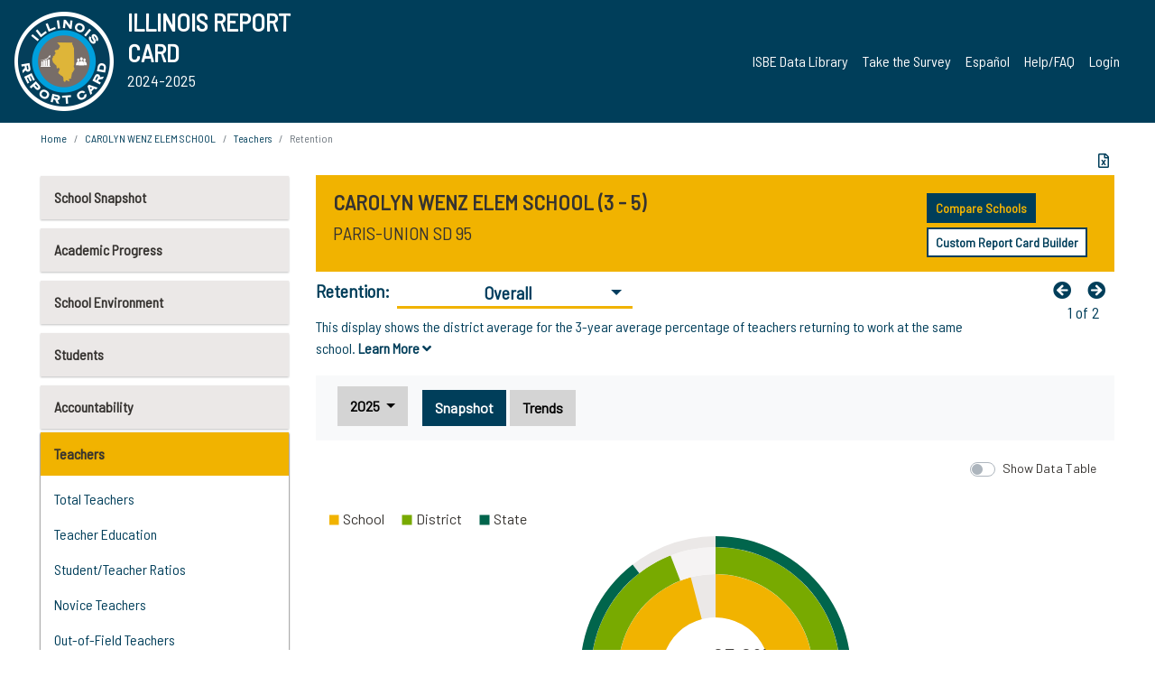

--- FILE ---
content_type: text/html; charset=utf-8
request_url: https://www.illinoisreportcard.com/school.aspx?source=teachers&source2=teacherretention&Schoolid=110230950252006
body_size: 86448
content:




<!DOCTYPE html>

<html xmlns="http://www.w3.org/1999/xhtml" lang="en">
<head><meta content="text/html; charset=utf-8" http-equiv="Content-Type" /><meta content="width=device-width, maximum-scale=1.0, minimum-scale=1.0, initial-scale=1.0" name="viewport" />  
    <script src="https://code.jquery.com/jquery-3.7.1.min.js" 
        integrity="sha256-/JqT3SQfawRcv/BIHPThkBvs0OEvtFFmqPF/lYI/Cxo=" 
        crossorigin="anonymous"></script>
    <script src="https://cdn.jsdelivr.net/npm/popper.js@1.16.1/dist/umd/popper.min.js" 
        integrity="sha384-9/reFTGAW83EW2RDu2S0VKaIzap3H66lZH81PoYlFhbGU+6BZp6G7niu735Sk7lN" 
        crossorigin="anonymous"></script>
    <script src="/js/ScriptLibrary.js" type="text/javascript"></script>
    <script type="text/javascript">
        $(document).ready(function () {
            ScriptLibrary = $(this).ScriptLibrary({ RootFolder: '/' });
        });
        siteconfig = {
  "type": "production",
  "google-analytics-account": "G-TR6JVCNKX1",
  "google-analytics-domain": "illinoisreportcard.com",
  "google-map-key": "AIzaSyA3l38T7SATMgS7wX6w-olRiYc1JaJLcxE",
  "location-iq-key": "7b46a94c395f13",
  "recaptcha-key": "6LcR8gkUAAAAAHugZAyMM9nZOpnP7ytrGN06_Rn5",
  "contact-us-email-to": "reportcard@isbe.net, iirc@niu.edu",
  "contact-us-email-from": "iirc@niu.edu"
};
    </script>
    <link href="images/irc-favicon.png" rel="shortcut icon" type="image/x-icon" /><link href="https://fonts.googleapis.com/css?family=Barlow+Semi+Condensed&amp;display=swap" rel="stylesheet" /><link rel="stylesheet" href="https://cdn.jsdelivr.net/npm/bootstrap@4.6.2/dist/css/bootstrap.min.css" integrity="sha384-xOolHFLEh07PJGoPkLv1IbcEPTNtaed2xpHsD9ESMhqIYd0nLMwNLD69Npy4HI+N" crossorigin="anonymous" /><link href="https://cdnjs.cloudflare.com/ajax/libs/font-awesome/5.9.0/css/all.css" rel="stylesheet" /><link href="css/ircstyles_v1.0.css?d=02032025" rel="stylesheet" type="text/css" /><link href="css/load-animation.css?d=11212024" rel="stylesheet" type="text/css" /><link href="css/internal.css?d=06252024" rel="stylesheet" type="text/css" /><link href="css/printstyles.css?d=10272020" rel="stylesheet" type="text/css" media="print" /><meta name="og:description" content="Illinois&#39; new online school report card goes beyond test scores to present a complete view of your schools. The information here will help you to work with your child&#39;s school" /><meta name="og:title" content="Illinois Report Card" /><meta name="og:image" content="CSS/theme_img/irc-logo.png" />  
    <style type="text/css">
        a[rel=popover]
        {
            background-color: rgb(255, 204, 0);
            border-radius: 20px 20px 20px 20px;
            color: rgb(0, 0, 0);
            font-weight: 600;
            text-decoration: none;
            padding: 0 .35em;
        }
        
        .breadcrumb
        {
            padding: 8px 15px;
            margin: 0px 0px 20px;
            list-style: none outside none;
            background-color: #ffffff;
            border-radius: 0px 0px 0px 0px;
            font-size: .75em;
        }
        
        .mainContent ul.likep
        {
            color: #666666;
            font-family: Arial,Helvetica,sans-serif,sanserif;
            font-size: 0.9em;
            line-height: 1.5em;
        }
        .modal-body
        {
            -webkit-overflow-scrolling: touch;
        }
    </style>
    <title>
	CAROLYN WENZ ELEM SCHOOL |  Retention: Overall
</title>
   <link rel="Stylesheet" href="/libs/leaflet/v1.4.0/leaflet.css" />
   <link rel="Stylesheet" href="/libs/leaflet.awesome-markers/v2.0/leaflet.awesome-markers.css" />
</head>
<body> 
    <script type="text/javascript">
        function resizeIFramePipe(e, _pipedata) {
            var url = ScriptLibrary.GetParam("helperUrl"),
                view = "";
           
            if (_pipedata && _pipedata.view)
                view = _pipedata.view;
            else
                view = ScriptLibrary.GetParam("view");

            var pipe = $("#helpframe-1"),
                urlwparams = url + "?height=" + ScriptLibrary.DocumentHeight() + (view ? "&view=" + view : "") + "&cacheb=" + Math.random();
            
            pipe.attr("src", urlwparams);
        }

        function analytics(event) {
            capturepageview();
        }

        (function pullnotifications() {
            var eventMethod = window.addEventListener ? "addEventListener" : "attachEvent";
            var eventer = window[eventMethod];
            var messageEvent = eventMethod == "attachEvent" ? "onmessage" : "message";

            // Listen to message from child window
            eventer(messageEvent, function (e) {
                var key = e.message ? "message" : "data";
                var data = e[key]; 
                if (data && data.type) {
                    if (/event.analytics/i.test(data.type)) {
                        analytics(data.payload);
                    }
                } 
            }, false);
        })();

        $(document).ready(function () {
            ScriptLibrary = $(this).ScriptLibrary({ RootFolder: '/' });

            // Remove the Print to pdf icon if the current page does not contain the 'div#iframe-container' element
            if (ScriptLibrary.GetParam("helperUrl").length) {
                $(this).find("body").append($("<iframe></iframe>").height(0)
                                                                  .width(0)
                                                                  .attr("frameBorder", "0")
                                                                  .attr("id", "helpframe-1")
                                                                  .attr("src", ""));

                $(document).on("afterContentChange", resizeIFramePipe);
            }

              geocoder.init({ provider: { name: 'location-iq', options: {apikey: siteconfig['location-iq-key']}}});
            //End of removal of print to pdf icon for non -iframe content
        }).on("iframe.loaded", function () {

        });
    </script>
       <div class="irc-page">
       <form method="POST" action="./school.aspx?source=teachers&amp;source2=teacherretention&amp;Schoolid=110230950252006" id="formdrop" onsubmit="get_action(this);">
<div class="aspNetHidden">
<input type="hidden" name="__VIEWSTATE" id="__VIEWSTATE" value="64ywtO7bw8cNZ28T5N1kHqbY0E7KcQnaPb+UH3uazJNLhCN6PKl5GwWcCRnVHBA2a6WnPaO4VIBcRvLQw1dhLis6kN8rcy2Q7vxF//EWWrrdmbyEU5OoJN3SNkNtUqHts2C49FxFCTLhFhB6rCvXCHNK7q7JgOSFr2WI+DO+oyTmVj0uzQzWSC0q5clZWHwjQnor//mPm8Z3wwDG+lPyogxnD/8L0lcxHTaRmYWZWgDiQ5k0Lj3CXeiJKztmX62hjquEPo+jvVkmqD6WIHTv/WsMrGXqOVgk6Tq8+MQwawmL1GnTWqVy1w/zWLgeHmVu6IDvMX13wXYGv7g+eH9fpJTYpJZRHThuCfvhZUi/[base64]/SZqyHuAv6lv4Cj34ixTEfOKH3afEIwQUZSFvmtH35wTlKV+5vL2L9F1rrR3JZlZNjJh0+R73qz1Z0D/iQd00i6NJWF18rGyhyzaTw5HmUS5PQ0GYGTR0euYO06hTEpHGUw6rtlgFlPUIAphCeo6jXhkmIdBXgfQoctmBQ5B3SHUKvLprz/K+YrtrgQfjWjV4fZY88vFwgJDn5BlNrEfiH75Nx1EmZrkHNv7Ahl5Rs4VqespqEi7cPpVKbKEyKeHu8OLKjKc+jHh3OLlqeXcBCXJik7BtdaPTscW7k5rv7DK9QomvrEv8H3NcD3sUoaRPn0MYru85Mo/AgU+0VE9TJvlNGNvIqciXNNkGcavYCvXDUwsPeeXND3zZsJMlJzLb8A23qKevyz9w4nTqHsxmsuE85vZE2UKZa0q+pMalIy5HTxp2UAKpLxO9giT97JgRs4j4w18rbtE7ltTuucKg48x2/S27iJj23kCmUPjy6jAjynw65psIRYgC5TZ1uBQKM+wa8qAZe38gKPUOpgQlruThB0lT48xoiVaOMWdtlNoXYvTPoDiWQCToRIyT2x7RRiINuZ5eId9plS8ocOugZUOTfhLLQnb8Zz7N7EBqvaM/ON3pLoqB4l3knbQ9lPKIsXRfFnt2JdNgN09uPlyW3Fd28Mihx3y9zAV54VC5zIUuJT4A6+v87Irk/t3rGZNDoO9p5aGOtyudpbGIqg7Avb3zIUwTzuQn9A3rOQ9iEiKVcTxIbBWbIJGqM0M/nXn3O0oNa+wsxe6ZdBTqFVM6NDYSP2uamvBrftFA1K9He3XNeEjn6MGS7p6L+2ahBeZf1O6zF2iLNIdj4T/JieKu3aw6tIbniljrpgJhJ0VQt06nR+QixFbXucUlTjeoCHq199Kmr4Y4GTOgRq/UT8k9U8CtIVmtZBvFLI5+5Bp5V7MUDz0h++Q430bwCE+fhj30IMEAjtJoPauqandT4uHsjSmi3qU574fjTNArnmdRV9tHlUyYnWOJ311lVsfH3qc5BxCoi5CNx6dxa71JrZqFFDAoq8t6NVlhI/yShZO5qVRuYHcTWtvR3ylqg6HXEa17Qd3UDEJ4HKN82lcImCrohxt0ZrQs2y0NQ/wfiIs0hfIpNTRQY6PVW2k6O9jTCmQHzNL/RQfeT5IJZN5hCeDVi8EjILfy7cQHzxA5wXUYZwFXWYAuNf+QLonCAQNefLL2hyCSoEPu4Be6KXvg2OakR6M8IVAonFjLt53hdEZrPBsOjjixPMsGQoYIkDm19x+9wrpAY2czt+hrFnEC2xxD090atD+WP3KsBJpkovIvmmlBtFh6xYai3wSvNy+2sRk/t1OkBIVmUdQ8qyBK932xXzdj3yXbYJcm2Xu8a5s26+RJqLKI9WLheL31BWSoxY2otV/lWqIxL8WbFxjzwxieuPtRYprLaqd/KGG6ojyTjYxR0G5rMeI3RGKXajVXORaBuHO/YYVz0gLA0MFpB8tT8QpcxYduaT3CBmsKpN/1ZciHF7DbGSJB/+1ZycONxUQ19b/3B1y5NkpIiWADH1jjrA1ieKgfboFvQNx4JEtoaudqMtaVTp+tU9dDWgmFVsT4UDrc95uDOGJMoavY4pdETL0H5Gu7crVsJH2YVjv/nZekT/dddXajmEXrozoNPlb9c2ZEWzK6yeuoLro+pHvCGX6Hwy7Zt13lT9BPcNplUi5zpND5XZFzlPSMezSo6fR5RzDyHF1QqpTLK4P5yCC7xizAg9Iv9CcpCsxg9dDZRY5eZoowA+Pr3tW4UmngkLEt7QYOOomHrY/oWEU0A8UAB9u8j3HZhmnq8v/YXfuRI5l6DonLGvJH1A0/yW18OGukBBY2SPz1MK/unyWXpmE9Oce7Ox+w0Gs8RKPWmVxlTP9ay0DsHMCuKGJH2vjsFo7gLd6BLMC0lngNcXhwD8+1599LjikcteEqIncgCfpyj0VqymsMysQp4oz8C3lM6bhZ55Q9t13q771huD5AWINHRhvLse1TxEoZe5YidHsqcxIqgb8nx99pMIqfjKoUuE/ONwl+ZwIh+99xB9OF2ndT6S5vnpKrG6LJoNFtwktmKenUQdpE1ggKZm+HtPsbUYULlzeaUdIZQyxwuGUt7gRPpZi/T2LsXMRQtWK6dfTkpkNtfHlucl/m+k5hraKXVx8wLoUpWdwYwj/XxMDBfTbwXDmTxIYQooJUF4QE+rTYB2R77q2L+FO1XN7j0pByzqS0QpznpzPEW3JF1V3PGvicF7u6iEKcD+MK5o58IupmAy160zPjL6AD45PdN/[base64]/lnAO675lKj6MsqcpGfZFBSeHJ5jUv1Zgmsi0D5Cu6qsOpe7gHq2+bMJS8qw+2FEPWV9BZKOdceu6H2d3emdybQwwNICriK7MJl+m6H1TI9JpQuN3MErpXtyuyqmixBhTWF6+27vQZHjQA87f+SjmqGEYQHWejtdXLWr85oHNnQqbeQ+ckN3NHDWq+OqbA/xZp6Z/lT+ltJz/9xqq4T5RBmtXWZQF878CLrJVEy6bZs7B15Rx7793CYdrUsg4S40BjJ8NTdhkiCszPdBZxevUVZ6pEKTufhjA6nF+vRWodj9xrRiKFbOXyuP2sXsrxZzq4W13s8A0wPFh3Nd7QtjOA/BegFRNtvOqpbRQ0WssUhHZsTnWTAczNhNyJuAuXp+/E/MNyJhaIBPBSa1KKPfAOHOKe210TLVHP28Ph1Eif45wQVfLXCbU8/180NRCufNsecnY8Hlb+iI4k2Zq2+if+IGh7MX94hl9wxtZNwlBEP3BBucqRxQcDk+u//PY+j3UGTYQr2SaZ29DNtD8/7z5HCTm0NS+pE4phg2+1Nkk1gug2hWVKVDxsZUPRwDDzhyus16EPAehMoVGwxq8277t35TiC87Iw9uW1M7WkmAo4krVWyjWRJ3zoRltGAQ8v6jMcT977cdbsUtJ4ETSqDKZWQtDWZpJyGVuKz1XsuK/DycelCGfRVt7CRAEsIHj5QYPvzYt3RkPq8cYCSUp6BroNoAfhWQ+odLL/tnmnOCNXpcpTXdwgJI++C8BwUM4/KMnsrZKy/Y+Vqt5UNdhttRMqwJvkGo/fAryYjwo7cRrQ/QwgrtJBr+TDMiQhu1CygJlv2uv5N5tnatKfNdKpYoOaM19GMiC1Dqq1LYBNJl9Ce/WGXhILwSHt3DHjV3nNIYD5gcRDx/anw3VJ9r06XH0djniWnsZSt8t6liqyBgTrjyybRVWgYBMoW/EOH6Nau23APtvTJVyHDtMVOAMZHzK8YlJjOJzzY5oWpxWwyazL8AWBK+O/7Jx+XpYkbigJoALroXTjb+30X10EUFPY4nyrP8vxoQU4lELOusLy8NK8jFkquk6FAVRxS3tpFsc2BwXBxnLsFvDAt9oQdUFzbRBDHBPVu+lTCgE2a8J310RIlZNLRvV8vtND5n6k5o1OkT2+m+Xyu72wTRsTlf/Te8mqkdxDlQrYaI/[base64]/G9FBSRn+bQGnMefZjWMYFTC6QSsUgH9ZGvnS7eORDPfXCxy7D8AYU6zgpvb1ZhYZtqmIoq9rGI9z8Cj/XtDL6CplDa/X99sv881kefiyxF0KXzNrt7G10XY/dopWJVQ6aBI0rs26Hjlanbm8yT2eVcw/+whHITT+aaOCpO4sFC/ddg6NutaFJ4rCcJXaJajMpxFmdWdloSqpCt5eNTJNYMNwFKBRjlpjn11Gh6ivc4UlV1KzLthaw3BfVBUqnsNwdTk9AFSA4VCh17c18brWg73J416CHPntSU5BusAMYTnBvvzbag7D4L0FQIy96qu2YqlYtjPHp1HlFUgah9cqhifa3/NchcK1pnLEoGgjBRXvH1QFLktUho02xrLWb4+60w1xcfdjy4S7AcmslOAxO3M0HZVKMBEIV9AgXYqqlZlDtuVgG3iF+12wE+3STAWGyxFS88saMCXaySknxiyWpqa7zdW1Y36rMwnrwS7B7KzVFk1SVgDbYNZ5ziS3gB38wMs+/+sXgnnSfA7vWmjCjXpHr1XidYOFGwPgXv5B787IoLqpyLBCqUCCen7osHPv8RzPMUnb1TLMR05wSQH7Akh3hqgJ6vxYy/aA/HOR+JAgmU9W3O9gspXacdkkLccXcl3x4TQC/t7VBUtAStHTDLbrsjUGbOkohkAZYM28veENsHMJQGMby1F5UyehBwIBW9cU5/8iPSCLcEGKRgcn71w6XME6pO+NvudkTksggEW5nYclEtBzjgHNm+iWmtndHNQFNc0+Hib2+oaW18PVeb3jGsLU05ut/MefU3uzIBxfPYMQ3gpLv5WnqMlAFKEnfcsV0DKV5Ww1kTQtc7Owqz/[base64]/pEOdi2a37XQN7iLgQNZ6nuVJUWAyIIcKADOtv6nF4PP/0Cr7QTdyJBO6QTaG0b2VNeptGormpq+wSo2OlNtRSHPv5w8YSpwk+tCjQAH/Rtr9RzcnBDNVX/woLiUtqznJ5W4noP67DlEefFrX4zoHuZfAzOrfFMFDF9BjglcRWOU/+txYGTnOCRiyM/k6h/BFd0SSEFAl2N3jmaTGQRb5vQG83uWBUmZHs9ZVwfRjCxquFwjrCLFdhDIJu9zCXW/QzfiVI/407CqMod15/CFdSUPv0Qz80wkOh2cRvjrfobDrTVA3o28BQMZj7dXzh8ufJGZTuEUUm/Wf65iq00q1pOELF277OOYlXvTH7LlH8cNRGG2MUAHoK1WjmbyRSmu5Fal1oNQiRIZzF9N1h5UUkklB8eSOV+BYS1ML5vhFtG9xk+x5BiC1ZyFdifhBO++7jiC8K2bsL5JnGDHZPmR9YOO3pYT3aMcz+ZRowLR/IGgU3taOWzQ/Zd8vTjeklRsAAEouflxCKy1GN0qLtb5l1KaQz+fB5hKpFxX0YMpIBq7RyP45s/4hecbe6XnWLD2pFJV+mUCI0u43/Xb9hO+4JWwSRcrEP5jDVIX6G8k6y8wCoZXym1R4pli45/UZk9XCrsikvhUlLYDT1wFmCkJMGvt4EJewwXaR/ZM0xr1Hw/ERL14n2HIdor//hfC0ouyLXVeVisLcKnXf+NHNv308GMvm+8/m6Juw7CNhYqmIkBw1fe8m+/0g8PiN78gXDNcZqAX2nc3DozAVIrR7x6AZn8ySRvbk5FWB7bzzLk7mcnfGlUD91pC6A1Q60dV/SPCMVDY4ec1QPER5xDQx2ZhJQaHqetjuEVNZP2g4ji2SBzzv8P7SiQWqEqsYqpd40oR1XooopgLlLltC1OhW6oDdMf7VJtWHy1siKbKXYre+/j9UVwlUCfd+qeCEulGOYoOpYOSY+kL6vNErdU3Atyzly45wQng9tDDy1sff4Ph5Rucfj17m11JI62stYw8SNeQn6FjzXRrIoEsP2WMOv65eMjadz0/F1x/bUrCzrlVNMKIH92YJHG0dDpErniJIIXd22isCCgR2XF99IDKNzSsmOfTRuaKSJFsiU/ntLs9XmkQSAlEzAHCBVBG1TD5LtvS1aUPE4K6lqZv4kLcFoR2PEu7unaONJq3yfKB1Q/tq6AmZa1OXrGI19WkQpJYif2CqWAJZ95mFl3GCnOsvmmI0ovZl8YawKDfY8almMuNmtzkqLd9kQNfByVrX2WGuPbFM240fi+ky5WdGTOEMZbSTEAjFA73W+co6g9nd/MMSpbSTkDHvViNow3mQLGmvnHD+vsZUWdSxnIFUPF1vOOY+S7o3Xpv3mFmKd0mF0ZT63qSU/svj3P0TcKI1GIyryDtv8GUYBnG+OSdFzh4hfXsgouqoXVjWUG4LQcYg+uP3xH/uLZdkSaHk/d2NvieV75BusZEJmkwDsKKgIJf1oH9uF0/Dg6mE+YgAX1uy+CospgOVl5Kvoblpbx8+dks47Uw45oCO+8YChFwCan62Rw3ZWakTvoiPnSMpAEkisK/CrJ6OHVfGZa4d/UZ4B+mASPE+cS3d2UH2s18eipE99nalbnNr/80fW1cXZa6MUUx7OTHBfHTy0E8huLRdtJfLsDWIIlhkZTZdphoD5ga+WyhiTAAa/HLa+TVu7DGOpAjdQhIEq9CU7/O4RkhjuHGvYmiqU6dTZO8umsi0zbPz/JcHaF/KONIjpZWwJx8YX1IEWKIXWgTWyCFhYFBzengG+ODI8tLSEBGnFB+1foBffsoMw7RcP7EvAXPY+Agn/7QIIrcOSTAgCsjMlTzW2oMuOaR07mZnzNt+oOFMxzCD66cilfu8kuaW8u+x6BkSZyUvj+Fszw+EfZWxSBwwVqigczasm25u+YgDzb/[base64]/opaEnKwwmMtmAgT6Vu9BehFLxXzVK05XFKubNeAEeJ9vjaNb6WAbXhNEp3GnCXVUt3bm90DSN0cqO1VoU/MSDp0U7ZXehOyqEH9ILYEi7I3molokAATaBvtu6/1qIxO+IqlDvZvI3ZwdZZQvJoC+O1gDRZ1e4g3oRWlI//FYk4yajCH+9ZmS+UhS+DInvxXf9ddvC5Mei64oabA2Zcyt9SoZ5SEDKZSVPJQpshqXmteOKvwsvAsHr8PvTW+qDNkcZbHejiJOmA9Js5xReoqP5+htQSnM/Crh7kWSNTdgSugKU2fZPwFooK1dJ7d/5U6j3/6lYK+VciXZyUts+LQRTbG1RlTb9xFLM6CEVup/oG+J+IDi3O4vPP6JtMolo7Ktp+Q3wq1UbvgdrZeEFgk2FQe6zqCuP01LwSb/uu93JAIjmz9xeyFu197sGye+2BVz7X500eg9rzVVHHImtD8ZclQYiSdRu7SkAitkzxa9qi6Y9HUc4kXxi+vfBLsmVBQAKCnIzhgnQ04LyigeIRctCy+Od/IFDW1BKS1sJCP72dz9qHzgRzEUz7zvfBdvsP69RqIMP6wa50HupNGituXR3kBbRockNYnCA/EPhaaczVf2TNGTBr4YaFjU5lkRHWJvvar9XHOriq4YgDeP1SSy1NNBq1SiB6emhDB87W9nkxANQx1M+hxSSHBCEFGRitQN00DYqkkh0hJCnLu0CmCRWEJScdmIp14DNRKIYHdfBGNyI205PuhqFchJ3DU0yKZznm4AjFJSTh4Y3iIFlDepWrxhac/9Us3ZB553/WEPWxrWB1h399Q7EWF9RkbW54Gbqftj2QL4XfkahJWseZ1DPRFgnWXEUDjXtHa9Y55cbT91dTMTCdkOV0JOiVbyfZp2+f4qNS38rE/XtH8m0md3RbxyFq7fyfhFPgfhkWmchZ05s0gkEXq94yxjbeQoZ08BgThxuHsR+dLQgLNYTHMABcr6WwTug7TPZP89u0XhJpf82iDrPvXbcnFDJGgwWp5FuGdHuljgw2+6Fnt10FeNWRGPSHFbGLX7xiITfPvFvrXaZa7D/4KNGIQP4GSwEmQHmj4UHav/fZ/6HTvwun31mlfiIu/pIVgbwsHE25jR4xE1EqJZ4SrBHd+kq5p7WKP7kF0u5plz+rD3JEHH2FVqQ7sh5x4mG57ZobkdoRMayW1mjsoWHGW4Sz9iWDgWE7p8S6SyCqEHoOGq0gfUQKAUNWRpNNRua/Dw4Bb7DmdPUp8/5ph82sG2V/FlM6dTBaMT/cmkTjrtoHLzRTH/je5Qc/BmVt/FXceMZqamCv7xpV9klNnMn5gimoIvn+TRkVw4TQcQo63NhA3E6hBFlAOKQVpA1/aiP7ZBSVsnD38BZkBYSUZNf7pIm7ecazv0zMohY6ZShA/gIqKNsdvdcPDMEaleNeBZ93bB8R3pL9Go/5sGthDkmCWAdAGf6tcixfAckkmHMxYbsVRsfRH1d9vlkVAQAcmsc00NKSP3btaVndSWCkKP0zzvJowGbucRV/BLlI849FfLmYx6ATE5hiFFXiQnXHHOhe6+o+Nvr3+SdJtckYXucgALuMSLiO8JnskWCaEFzpeaC0CKJn5jJSCD+4/5ycrPDqKC6lW17FDkcV1+qiHzsdfdzmR5/[base64]/LMbPoZX7Efx6H9vFjCdWN6i3frGPzHPysmSGMbYdWYrp2QST1n5dZHoJRt6Wbkv34umA2UbPlwmTLrvWatbcmmWnnEFKvKzrJoFdOvv9xoQa3KB4BXBzwydV+zRlZwXz4N6LfOyHociviZ9veq1u3+sqM6XWSHA+7suZqegBiPO8znLFJ9qB3wl/vn/mmThyAA9Fny6x1AgEW1KIIpDLoodbfB0Rsxzx1qnSxeQgK59wKxtDM9+6H1Xrel1bfJ2beCHrs/f3ap5zBYqOLDp2HF/gJqs0Z5E4sCrLkBSHPGsr/Irafvy3i1rbP8xdEiTm9qY6y9RPiCvJzXh4t+ag653d/[base64]/Dwd2fk5o34H9LbhFFkUzP9M2/[base64]/oYoUwr5f8xp01Ylh+jtjhZxT3Wi/WxqTBuZyrNUH03+xpsm8vmX/itlA9KN7/o0GlNPmiCFVT7pc15A6rSemprvGQ4CCsqedkWLlTQJ4IFwh6sHCOx5m+DeqrXXp78vF1IRI8voX/dj5wIeBKj4TMzsev4MfY0W2rnMchPS8TS1Erjb77+leAFRszvfUHQA6KZ/OKZBAVHT69p7uqxgTR+RyVaj6jH4BGUkHFLhBK1oLz5Y6Bpwo8FfjQoyASdL1v5XOs2gjSttjMn+FY4ks7c8N2xsysjBdfu4/0kmHTQrEHgMCRP/fF+UiIjLH/[base64]/WjaJkk67b+ursMSoQJaGcxlQnUgd5dAJGOj1WZUM0/U6l3zBZoOyE0c5b36PIy1Khnwm05k8+wC9zu6xhn1UZvgPrdjYzbUP4nL16Q30f4j3G1fgj+EpRiKfv8TLsX7siyrJGi13gqsLmD0il1XmPCAjcrTuRL3kovxkoXzhp5lCBjj/J80TUG4+PnMfi+mjQms9vbNpojQTI53TUY8wMfP+lIwB4EIQBivWZfA5KhKu07mY2TsDXx/cDJMNKMKj4zFuFcgVY0vOBYrwo7hca2QSM8rFUdvsAo2/lG5HfRrIattCUyKE/FGIp4JjzGQydnSpcI/fiRfNR/Uy/Y+TrQz4Ln4oSUwvvvelrUvhoEjYXTRvKzuhO6HDvV35/S25x4CbZ6DGf9iZeXZfLQ+bmfP8DV4NglIGtE8YfG+VMmmz7nCVcdN20h/vpNiWiE4E7X+YVJ7mR4iXIJfWA9933Ri8WM3eRrJrxL7LEexBVp3hCwSXg5ShL+iPx4oPEb0i/QNuQ3KPK0kFZg12DXDfu7ateI6mdBp6D0U5yi/90z6iQo32jueftJA10mJ6xQe6LhwKpGaaS/2vtJb3gH7ANTERBwSvoYXaQiITvaMpUKGou8jCy4ogQwHNBGsz61jFt2LJvCbKe3oPgwjs2wDZLxLzKmffTHynrZ6YGvh16G2uSzoARPUjT3eSVCCUjHMayHNYNnYzSiAYgFw4jB+h7KVoe107icMCFoEG+MhYYmWyN/[base64]/unyE3szD/eB0ctI4GVpST/pBXcFX43T2dv5F1FcqbrLB36SHpfVOMTDdnN7QpJod8/4wW+9hhn0/mKJB2u/6flCqqeoGOub2cPEJQgWWd9v445NnLBx4xfbr3g5DX8tEID0SvdbjPxXE3wwKRQVqdINKYKo4y6sowMPMbSUTAM4cFGG4tDlLN6IB0iPJCYXdbn8U/KV5pr5mLmZRLqOAGNqaygK5Q2z/4vLMCPb50a0HDfpYov8C+f9PlRXtvIroUDI+zBXc4pXc0O8XSFq1XjsxxNv2T5Y8BudEvRalHwxzy9d5ImYx5Ol0hJybhJ9AkQH8LSmJY9yi3UWpabmtllq1rhRexDDH7MrN+6r3SYUDmQsgfO68icY7Mq9TJSdY2y5h3qbLxRHsWZmyd0nfBstt/UHJrc/[base64]/K4oEWvvXAKlpCOQmS43/2sop6gG4MY5SW6D/3rF/ZmD0rqWy5566DlqUFI6G2zfuKgq5uidpEG675XFM8XylQAF5Gy9cS72enxtlVX7By0y4SP7APUuVm/B1e5HdgpHEMgKPMXMUY8SNEF/wnDrKVB7lEbYv+lqPCDR11z7vs319gNd10K1kF+/mTOxtTJkJ3RNUKrNVvS4juWinMl62nNNMWVq0+oCroE3GV1iagFlgd4qV6fH9LDO2NHfZawGwp1RlU9rzkkrxLEtxHXsRxbSIcK2gVRm8f3TJD8H30yU0Jvj3L7JGqBRw9410b/9Dt/Zg6HiHD+2i19+3sD3O8HkMDiTEQRWueiEizS1NG6kLh8d5hCc5wnkNSeYAAFc8cHo0Sn2z7ayNco9FWyRZAg5TR5iUGBNiJul3mpQYbKfP8fB+WbDgeL3hTi8UBSom2/Qxv0i/T8d4IxlblTbU4vGbkPQxeCyrmauln5i8ju9+oAbQcA1ypgprW3cQURvmT3rJhSHJv8rChgT2UJR+TgfePUROV0c3kwzhPFc2hGrIPVKg7wOVdSrldzK1BRsx5kk8CS8/Vu1xtzZD8C2GTzG79e7BUcKTF3bAuuBFV3wHJVsEu8prTtSnCI/jSK8JeWONNSNeEmxrw92cx55QnJX2Zlj+P1eC7dEctyt3lW4BGWu4IOR13icSSSQG9vSVHJnBUL497d15wGTHzgpIdWstlCbxBgvEeP6sN2OmRrAp5XNv0XEAfxFw6QGy2Y6nNXt9P4yvPDJPpGq4marlaQm1ghfStlb2rdE8s/atRHQ7q/[base64]/FLypFX4Z1pufqP/w1aPaZhX/kl5dCiAt0Aixi97kOCntpDggzJe3ecPCz2KxAXtxV8zInyy2u7bR1aiUfd+Ie8PYjKYFpbg+/V+qtMc03uQwXi9NtALtIX0BW+kpLDOWDYp03nN/7hqAtZLkjSAbdyOpdfdhkrbcxcYTVU7Ylf02hMEUA/CBuh1fom1Doqbv24Gh6n2aJLR0EUMTzd54Kohs7ZsmmKIF0eco1oN4EwUSDSJF50gJn58rKhxdmeP0FyxSKQ365AeFboTh59b9AgKpkxfde+MQc3Sd+jQX2qtq4BwCQp2cDwhF/nL/EqUv61NBAXryn6IL41AI6qLSn/MQ2EudbSFkYFWwWeNnYvzd4PvrMr/W5nREhKxSkkTCQBoswNh7/2NFrrHAtsL/[base64]/[base64]/oC8a+5H9DGnllLa/rimoT7MblrMBPPEV1HXwcZrdvoElSJcXoPKo6y8BZKX0sSwWTS29rLeLQQebbP1omBA36DiYVbaf896F32t1XMpIMUJGnHrKRek8LFZOuelh5tlDFx/6bCIoFet6qrJ3Bi3haNwn049qtpxG0j1hA9ZcdSMyFIM069MZ1TS59thD9t5jNm9RE2JlZEhD8fVIn0a0DhTkOcQEu0p0n91AwKkMrkDiMjNv6K37exMKkyHZ2Z7C6QiRekGdQ0nizdoYnno5RJTtiYU75Qfc4/Akc/8mosHiuN+8IdT3/oWuIGcTMxaBMFK3Wq+/mbGvCgcFiInPuKqY3LqOZnskFOU5hDvKD/nWgU1qp/88UM+Zn+OPlafJGjA+IYDN5tCXrND/wd/fwjI2hqXEamrORVwSYT5yKaLYU4ce0kTThVce6xws4cN9CqY3tD/OAlzy/M151EM0ThCyGkK4xfA84UUsEkBht+3353PooG4rURggOqK4T+03RsGH4bZCGt6VrwALXRkBbbzQmqdSZ1qHMunYlP+hPBjwgXUfOzx+n8poYKzECVJqgjSrSBA81k7oGMEcsENKJPLQMHzz/twBMe12/h0iKHBIu3Zv4H2UfKxtatweK0Oi41pKgPaiiOwveCBpl9LI5Kh/NMmc+yemM9gEXcM5S0xvV85DoGTybmyHmtFy+YTXTxiEBfvGXbH7Ej9cPsCDhbO+S2RdNRf+eNmUCcCA7CuJnpejLSeKXIGnONMVpnxF4T6UeCeYFcYvWfE4Oxzx0sJLDyVdBQ3I5HIUdCnvRUXAxhfxKbrN/xwSgBdNw4IId6Bla+RDCz/qcmoMQE4a77ooGeFdqvAOgNA9Cg9nY9uW5Vv6LcBPlkwmpxCj7sjvHlTOEbPuQ4VLTi2BvODuoJAFQxXtTaZAwrHl1idqfUFWsBkz0WvLAMEHI07W4BNYZHO8iLn0/hrbcI/gk1WcxKG+re9Id7mdBgSmhj/C8QQy943hqWFYg+y2EE8qmg+fj/9xf4r77GXBv88VQx5fe/rnjSe/uyBRSP6A5iOnGyBGhfdJ9ktkg5WUJpVkVfzLm1p7jRaxkbfeHKvv1DvgiX3g2vgdScwaJJQqipFjWILXoyqaBuWlxBYqduj3eukqVe8CwJhuU9bx7pT5HYRGtYDE2h43kFBNJuixt/GuT/58MKRXDhIeuQHEZu6jGoWOLSmr7xkLB4FYWSPI1LnQU/cAHuD5nOQ5I/ZnxWkngg7jBKgKx3dcq6u8/[base64]/ri8QSD3wuLqyW3sEen0CQg6HbyIYiBpw/TYcTZc/Uf7r3XFmh4Ja/2VtyIz+BPox8HLhpESQdWPGVnqA7D4l5llhCL1BoBgHpHRTvoHGBAF2USfxdKzNXeBpdIubBYXd15dGGdXtQbMC2HQAXDqUc0MMnA9OIoIrDaO96WV5PVmn8/qcy9S6MVqY8bS5xqEbmNKylV7z36MmeSSLFOQKABtirP/6SL583VlWDwwz0IR+xF7KZOMLCR+T4iguz3B5nm7k6i/WH2WVIou+afNkXXbnqeuzTgk6AazvhXwpyzQ3DGV8aADxVga7fHScbD4pMrqCsHjcN8rbmKZSNrRdeVQx49aQUiZkp8uj4iftZQqCX7FneE+tcqEVOZTb0LQw+ACFc13/zGAk44snm0qp0fgv0YkjeUZmSRna9q5EVyj0wJZrxCDeHhC5qEqeRgiN+1lWHok+jNLxWK1b19jRDbFMZmqpAfuuMjY/OC3lrapduBnAzOnM2XrBusUJ3kknvnzfmxbn+nFZMm1+KltNjx1wEBWRSZt6w2xgqeQ9XaL9LJ09skzO8Zfl11r8kiZWiQ32bouGGTozSMn5WcAKAm+Z1mpsgk6Jx1fO589LZah/wggtFZCUENQegQGHzYPrmd2C+NuvOvkz5/1TU3pD4OV5YupKsvH/Vj0+0XFQoNerhKwfcmhKP8jJ2efOZBMVgaEbXlVQYDsVZ+phH7xQbzI3sfZarPOpMNMQOySTRZxHUJRfwOv41dx8MVXGe+k3BHjjpjor96vwsDPbpr97Gjr8wl9bSpqoxqWr9VGuo+TuiETaJf0Mdo2pGtbbWc8nbWZ3/tl0B5JBVluO8A4zlW49e5/[base64]/[base64]/Rj7e8tEZ/0e09d60mZeoxb0UPgZ5Jzxgg9MkmQ96flsapwY+SZ1DtM6W5dBReesAMDndhWzQnvB5aL2Ci+2VSd51vlFvZjugZOB6OSzqyOzd0QhRNUSBLVz0ZK/tx/kMV7FIzxHWEZTyeQ5TacGJ25FGseGaQhg0TAlPLWmSWyC0GzazW9RXTV6XDTrdp/vpusiTNwSTN19jg8GioVshmnSiciXz42eNRaS4g3LpJ6O46wgk7rCCkaCHWZz9HNCgj2T6Z6EAXuRQTTrjisFkGzr58ax3Rc7T5XJCd7ADclt7440vhYr/j3xZP0GYziMFudytCQyh/5kQVtac4ywim7TFtq6HUS5Y0MguwrrX3EOhZTp7ZzerqwkGbs1Dq8VhVQdhEUgvWX56LylZRy5guG3X7XDJoU3X+Elgxxvf10+KbfV+09BUnZGH7UvutinmA9L7LMX2idkDB9Vg2fjKSKbv+dW0w0v4Y9qXjuQLoJVd/nS8YYUeOnOJ+d9veQ2imO4JVJI7unnGfxodR7CcbLDyr3A5eTDbRjXBCZFJdMtqVAdXvwtkAUWVZSQBx3/wSlGPYDxXbafO3N4dt/h4MKy208TkvZrvusV2kXGHHSzyvhSQobtpp0ZIXmIFTr0diHMM0GIulPlCopdk2FR1Fa+Wxsz6xxoDCdL5vLBLz2cp8Zaisn99/Bs9rc6a3ODuO/AcYCdDeB+1Y1nn3aUclPHg+4TDOOJmvG3Cf9Rur/fBm5emC9iwWeysgTKgVfAgV4mSPdI8QVeKxo5IusWb+s8A52te7gHNJkW0Tr2XS//vvEoENWm3y9SqDifzU/o82or1LDO2K08AeDx+g2dh4eierZATftY5Kuqr6R3w0K3z+J5MWJRzVwutchATs+JzNcaxOmrk/I5wVj7a8TFppFqhL2G5q+HKxIjMZY3B47Yi1hYXfdwPr01NvokxO8myHYcIRsO8xXw4f+17Y7uOwDsVpSQIvc4v8RdhJdnNCSJiODK5H4sA2BUB6x2nUCqgVu74iIT5S5W3q/[base64]/HgyL1quHE5H93mAvZeXKa6l1WDPqjzkgq/LgRNMHK8Pe2Xx7RAtiETpomnRXfTdvta4d+PZtBC5+CVhttwQCFiWypBAaL7sB2OvJggJqFLeFrA4O6+V7vKkOrw8e07CDPXIy1sj93NbpxMFDssDV5jkPwmBydfM7cie3CKLKUysQ4i7D5g8Bxf5izt2m/Vqhph0VsmvwKzl+i+dbxEYwL88jkj90l/Dv8B1HhZNltf/4MH/qWVaXvrUdufXsaXdGm1OIyPva0A5jgb+qI+dMLeglS6sHdIIL8qHEOFEzpvdANEiBz7KDcjAfrMEJU909ENKbidqr7bRkS+3bV/CDZLqpUhifSFqZG6sILiFl1r/4hF+yomob0evmZszV3k8Cdba5D42i4Y2/7HUoe5pTayaASbR4nT1vOe6ZnKvZ0D40CXhkqEX2hB+X1QjLVWBGw6eTuZXRRYRiczFC+Bqr+fECl3oQrsR3q4K87fTpeE5iE0ebqLONoDwUAeGQ6JcjjQeT1M2ty1tYpzQyMSi/[base64]/+DxkLMq1HsRTkRRx8km1AFm6X89dhIOriWQWGOL9M+JHRXSYJTMTWKoRgK5+a+tji1BCTOusToi6f1rWWqdI9OsdPv/VZaETAEBpm+igrlOD3/Gj4zYTRKIEMmeg+PFGD9SzjUzlBPuPVGwxJQq97sXde+I0tPjzF/L6ZhYEJxD1hJizs+fTbxhfu5NmehZAItoRIweZi5LUrJ/rBClllrgKKFMGo9zGoBgE2ShlLaaTTtfamk7YM9N4xCX6LpAEKijK6cUr/AgQFPZ1Ah58pyOGwPxqy1wiBVpZ3nS618/yS2fkfBM+ADsak2AU+TL5lYbhMW8o8qszS9ZVw1c9+Dlwif/8kIDmaBzVluER4uGh7+z0hj4/B3K0ySttb0f/INCgIZKM1rvsqlPqmZgZyBiTViRYhTAZ7cTSCmlP0NX5oBO/GyqVgPp+rkiyR+Xd42NSdRBmZcNtV6Hh5RvvqsmpiTtgQMFtfjFM0roMm+fUz8U68iLSaOUUfwh/fgjbMvkMWWaOdlp7mlCNmJg1V4HILhaYU2Kugjh8n5WcuSGHTDIUVD6HJtprxhOjLGlXe1Stujdg0j7z9QgFdLdgXx/Zq9QTvNoIvv4RZ/OE6jclWbQp80Ktf7kZU42kpw5vyBc5hn/1ylZ+TXQ1zdckZa608frZ4vXYpdqddyzRMyLUNlrdnVsNa0JKJbz175qyqNdWoiPI30AG1qe9iDmAZdN1/4/JDx8fMMQ3j2AmITJvig1QMk69AhZ8sxLfJiEDB2NaLKa7tFCrLws9y1Hze7MD+svlz/pnKpy2bpPE0qJ4dXPZG/5JDqE5n4pmxxvuRRM0rffcHgy8m6HCp00ABZG/dJi1dxttGjZI75Rlo0N65luwV86LWuLwKeUI0wPPh7qmtNLz5bHAKHK82UhZTbq7ga+wvuI36jUzx/X0x1r+dyo6Vx006eBlrf2u/n54Wxg+fw5kXs+VEukKYL6omwbFfkDvKzuudp0165ARhoAcHVzNiehagXyEgwjCC1tSTa6du6appwCdHvmVbrZ0OPvnwCKf/dzA7nTQ2QoKmYDmmGt+dpvKiYfMaV4leN/3eJtBz6Y4AouEUfdaxOYEG5vNC1jUpR0N62CEleu1pkAMUf82COrnO9ZnCZhFPSbX/tY8+V1oaDroWcQoMR2/ih2PiWFeicIEo0Z7ZwH48urhj82td/DtBKNyrhaj4uSNqGvb8P4ATxrv6mCi0kRC4n8K2jpzfh5qbD3kH1hcSJcUWbMY8tN7w0lZ8WmHAHTRn19YjbF6wkErKK6NwTB7YAx4yfKSeIw43YOQog75SAU/cyx339KOD8HFGxRtiykR9eN194uua5Uj5Q2MjFmxJGLjAjfUjI6QynGml7214p6JCMkqnomwRSss1eMEueE9uFy9Dq+VNuIvEkDT9l8CtHp5Th8G4TQA0GEVrlBIep0U8r/sbLhabcxBleB7Sh6hHLXQc4er2FhW1eXqVfnKM3qzW9cITd8xDwZtUz1CjZRfGCPHPtYa/lcEvxhn9Xrwh6OFAqWmYja/[base64]/omUegei7874Q7BgBa8YxNo9Tx0mjKJSgCUBZpCKUlHMUZe2YRypEvgfpRDmkmEy243qSqd+WNgYYHee4oJBo+awQSLenXH8JnN7Vkm3feDjhEyKtQYOlc2o+YeI0PcfQaxDbVb6kqA9HkMkGZj/xuZFGFNV710B33ZE0j1MfVBWPfo/U/mTixnWN6CvBtyQ2ViTKmmvMqr1B2mo3EVgnlKVVDQSGJSW8YtONFph9B661kiqOxzEAdorVFSv0Zoj9utkDpp+5eZz7EsDWErYLQVGSUGgmmGp67BrSNvnA4Q41kdUrHbPtHBt1qw+yyDdM4nchMjKrA3O/7FX3zis+1Cxv0TOxmsy2euHMkdlo5GxM2R5GamJ6z2HWZiCTJu6oMJ7svRzo1FTiP+TLjPNQNZ33AtWXTwcf6758EN8ZsO2LnceWdW3PKCM47G5lysRPi2LcJPNeqZiVy3XbxXmwp53xK1J5+L774ddvOy2q4GLLcUO3FNzwzYK/JAcvLRZ4HWzYeutQxNDXo1O77mlgmn7oXBww9oYpeaBCo1pKLEjRRF9YylGpRzC7p0H9BoF4x57BMo8bSZuYKHJbGv2hn/KLrNfRcEPpeEbZb4zqtIru5Uqa+KKm/c6UcEMb/z+Av/gr5+MdP/vFbLC8Mc81PxnmYnF2tO3KkWaTx5dmxjqDdtfcpjHJPPCY34JyWQuxK0W6/i3sod5Oh30D9e+64XtOkvjPfw/mEk6zjkdvE2JStf4JvYwjOpA4orbbDX/ByZlv5DM00MBO9Sp2YdM390LNvFUrB7xir526usu+rslxpllvyvR3NoLDeUikv2neA8SUTkKrGel3iWzgp57dgYe/M9RA5/Gw3ZGHp30qJcL7TUIipu4JDRWJzNyKfkDoyiuLEK0lKtAcZEZdN87+7WJLpRVBvjE2i9k2qXTQClCw67v99uAPPqrD2tY6NdhMaY05sgreZTYZtrrHjg7SHSxrJIcTUBrH6RrvpQz4RbAaDN2AdPXUuznjjvvo795Ut/33cnDXeH15r1++6itBLJM/1IpA+dXWv00muOFHPICcX7akz4MJiaFY991mYqWg/9L9KmBs02GvzUjaVudBsBvvqSsHMp4Z7K8dptB0kumYgadrF6DHsIIL00X2tWHuAczLDeeoHVjVfKdawLUUnoN4MTuXTmsj2bBL9bY1RKg7GD1/3KL/LM3heW0qV4sLXO0KrPzKfHj6UhCcccEulMY7iagQm58P2gvgwEvwXr5TJ1468stppjTlDZeMTvL3hcRQzeypZ4Z6J8j3esfwanTrxSfGEeNQefqIjUsCWoiOV6xgQxGh3yzhdQURVHAWYms8FXaIW9LC5gvz724R1jogOp7RcdhBzlL54/E1wBjJrgiUfxFnHiljMDbGIzCITAjWcYI0Y/1lKNfhT0wGAt1Ubu2lE117o7ZPOtD1JeYbl4H2qQ04z3ank3a/HVT/a35X5HiwJWezwzVWtKSL4rYw62rk91Tm3/SPCFicxXXyU3q56cyZ9r8CrLph8FIuR5krnp1OWRDKgG/zn9wCMYWxCvTd0VwggaHb4vJ3qKqDi5NHu10NId10WnFn6BNew//mg97JI1Nf6x5eNw7NNryTvtVSSzKOtK+QT2q79LsEnq8Bf5svUxyKFungD7555IGF5HYpd2pp3fpsWxPUUeSBmM5H1AMCBkChxGWi6VZ8uYoaFLg+yZK68OwMj46peSXIST5qV+CIUMSpAc+TJxjSxRyu+o/zyuclg4ZWmOYd6554T3DFZqkoEWkKABVuyKFXL9KgufQ7pQ3miP3qZ2GV2B5qLIiXv3Lt6xcdwgoHb09rfqNRJS93IEbmfntjGvK5EcKFOcibf3cGBsMuCl6c5KDF4HYvPQtBkiSFFMaaWfkpejSQCNDNJ++5U2ZTT2aaorXbW7Ta9FP0UxneInKtX69bVZ29I32/[base64]/u6dBZvTXNliHJAtDZzwTPCTejByw/H0KvaXW3OWwIkNaQiHpwHzcf9d8m6SH6zhFlrLHTo++B/f/AxhsDHED5H/gvA+MU5DXYHo5u3V/Zf4XGrgNFBEVuykcGg8Ho0FN1WLnOy9ASQ2q7cm2dxUqZisa0yGj5ghPPno7AkcGIyrM9K8fZJYBOr+G9t9x9fzQF9wTP/IRjxBF5TbZwxNnpmfzqYp5l3O0vSZClMdcssp04ovGeXftyZtsMl5CQC29f1J3E65fCMQJfp+vqAfnfZmZhWgasgZGOd5klVdNn1zHS0r+pwu4heCbut9mKwUZAu5v6VwZ1UhpDTMUuj49ivn4aQEXR9XeBbG9AnOox/OzKf6DnVGjc3GDrtXNeBeTDrSrYFmQHa3lS5ItL/bAK1e41X4Q1GtebOBCX4x+6QEcdeRwc9GG2Fh0ai0xqDiRV8uZOvdI/d69QdBWFH8hzTod5f6jwDW7e3nx2tH3ZKWrxyzL7w3MQwu8lc56mf0zO0Blttjzq/QmbnPOGtBBSPN37JhZG2oSCPz9n3GiTcgRZaKkrp8wC1GpF8eXzWa5pCpNUMbn4w8vIp42jTdcATmTaOwm/C3EovNC7c7cuucMykXdLo0+DgLXMO6e1+9EKDWN3ZwIkR7w89z3p1J4poaBB9iykjfRzm1qRRMe4JWFalZpWvp9J+HzhgoY/v5uNQR6C4GHW/8bp5YKCmXYlVayZfeC5Ln6DPI8CxQJWe7GZcVF9bSJxN+DDSQn4yU22v11enzYRS2TFZX1zd2S3B+L4gNwG6dOi0L8EaiRrvdNpPa/VzQKLBhKPWPv9aGMCfoqfb5VCfWJvJJwKCCJt4OUWhCRrnwQjGmZ7jQUxXBG4YR8qt8tGe9qqeG9/p3ZLNRoE50ceQ0nsjqzNMZRXYNulqwibt0PK7JKLdz1kNGRdoGdJK+1M9Ao/IsctJfMmhYpGyZo/S/uyJ7p+y5BKxrZ+7wkzC6Xq1VzqzHgA5V1HgwzUXTWBthHiz7/bF+K6FNbL5ed8fF/Ns//[base64]/PMMHqstV0ymhDBCion2mILn9Zvs9Y1aQiBhGQvBbGInYUEjiJxZpuLhkoRbAaymXfe7/SN6ClSTX/k9NEINul2Jv+cDVLtAZaKER33YINsTYbpz5buvSl4vLq9+t/PU8sdq1CrlemzUL4CLiVCiFyq16pafrZZF0gs9Sxz/s1VO5NxsujDlcQCSCuO5zVsV9WK7eC893ry6f+lQbsblHUv65atV5nwPMk4tTsX8+nhhfYH1dSSiFwlVf/PzaQZQ2RmuDlHpCcADLLxrsvBJRv1+Dq3qY1q9KOtV6ebBIIMkR3IkX8DDAHAOaIK6TAJA6drLg3Dmfbb6eWHDAWxIBCqDxkgM4dfGqoIflZg96q1YgWeW8TCUNzt9bGm75NgYIcrNphp/BBlDxTj8duR9mZB64nvJWJ0H8vejF8FYOiDXXCzANcy2YtUK3Q667ESX51g9SNytZf/MB+k/4d7oYoNW2CW8B0RVqffIipMT8BatATVzQb/x1MtHKoyf/DRIfPFouIbFxu2s/TrI25UHdSmjUe/wvSfhhk7/tmNB/zVydKAkahvQvWGfot57v87mWoWX7YjoiPx3/qc2hMI/lB2rkvWAs4OpbFO2n04J0xx8y67osDuOMx1cO3NuHQ/ia7pMBvgFUK9ldBlU2Zs+peInKWxzLetjXLBkGbo+TX2BrxkxQO/i1CSgp7Si0K7xsZaiN5+kMi6gFdHjKLXovKfMpZCPn0oN9arByFMuudeov1Y4JglkQm5EaDlXjc7yBRmsp284mTIf4m3hQ4ew3YiHhOnzec/hKAtV6/fNlV4JTSJcEROsdR7c1R7rcBrsorYTslHe31TLiCZ3M0ivTBXIAbHrfALXtTDpcx8hV3OiaaEdVZHcx98IwYatRqsl3pIZLTzQEk0on2oWJkLVna6M8sCaUohT/+HylBJqGDR6VGVklZLkZ1kAUL4bQw9F8uENjrlGv98v7Tp/NONGkUmZStrvQIT0iNpPFyvU/BMZwvbs7dTsM6hcpjThdXasPnJelDPWAavZgsdSg6Cr7qs0xd+l8cR56BO2eHkSElcKFWN2EvO3TF/R1CA44f/E6bzGRH/WhEzWvUtkgjSD9ROlyoYdcjOgRt3WiNm8Wf0Raq1kYpzQIA6ZDyC5SN/aTr6egP+7k9CR8hjwiQ2u77Pd5C+4VOiQFvfVT47mxDnd/HE/Z6tUpXVTNh+5Vt38MKCmyQ7ppaqF7Zdg7UfIeFrNPT25J6NYMShz12XgFKdCJ9gzwZnfjGUz0mrfBGiH8Y7BnEsVJBlKcmn8G62wCbY1AMWkVKqJD3JFn7r7svTV8s/X/HICENn6vDu7/Vp9J36Kb7XxmxdN09hTLIwJ+0hLw5ZDDOc9rcJd286+jiD7+QDl9zdDLsItPnAoZmjf4+fIhVgqM+8c9YSW7oEwipJwR90ppz/Br2OOph2TIrFEdIR1vryRNh63CPW6cWIb/tT2HMCeVMkDlbNq3WULILVtek8XH9rF1Y+WaF78IOYrWB+AEfqmGql9fyth3VIPCCrhzpLzWreok1mCrRMPARjrXZP5MI/W+ndhrMY1kHr+jPczlku00e2fXVz38M5r5E6wmbqlFHpmwcgjFn2KQ5SIYg+IQaeHllzGEaGRK2BiL5gi/cLLcgS/H49mn7vzPeHqvvoJ0mlXvLETOxT4cbSLCg0zUjmEk4m1RLYcVveMXLsR5g27CLPQFVG7qp/bXtRXlwACRZYF8H/dnNZy+RTEtXRp4LrjPDYk7ZWn+OMUhnfYg5RHvUYEimKkFXPbN5ikVOL8d/MBOum8pV/9yGUC3nLPhcIuX0zRz/20L5apOpg0H5NNTKDKh11ICFrg7crGeg/F02ledUxV4apMzrHv0KySrTo70zLa43noEyPxdd2xbDN9BNIMS+g9BuRMsxbG75BNhkBY34Vq4XHj5WZvq1zijqUNd5sAaGG9pgEY2v8CBHtZVI7NwtyC1utOnobDrdibKG+6LNAX8BH5VqTZtiyFp2RXceR6bxob3xNyoN/Aiux1po02XVGPaejbwW3HtJ/LYKSb6cOjwSJs/9iECruaCgawfOuvcTrsht4E3G0g2ow0ZkN6YzDJj+y3V2WWEYpJ/y2CwVgbWyJuAF1H4udCEUFWjPjIS5OYQq1QF0cjy2PuYBLaj0RgZP+pxmPYW7LL3v5a3K6xIob/Z452tpMyMx6m/mp+uE1CKDr8XtnzvnbSUXngijzjlNHpLE8snaMfVioUxpm/7h8o7iCtct99R5LR7iVPHeEX3Oi4fA0mzPnV/vk+IQnHUZwFLB4gSOnO62ZhCbHyo2Vxcd6p+UjHBSwD/AIOnQlMiFXtDA+b/3IktfIZjwfUYZk7wwXt47utWEnRnLZ/dhjXxTuXDHYGcbg5c+FnpXd+renAhed3BdwOXoJ9Aag/[base64]/BesqzpxmteEE3AbKSwZqSdX571QAbrXDWsAGYw0S2i6pCXkBAkm4fGU51driLVvFVPTn3MJagNRQbcsqOsyXS3jj7TRnSvA7Tp+8JyZU57FmYcsJccYY9c1Dl2TwNBeHgbUV1b7slX/QliqKBd9M+pCOTVbJgtDWF7V/W+un3rgxxBJ0Y3QwBtdfonTrpcGRrH2bF9m+IaGyc5bfiYVF274IIByjsdQ7MyjBe8OXLOOzrZmtk/bzD0wyTaUYnPr+9dGo4dKMfHMfl4+tKd3nExohtEDCbyWpXWlJuQBezdIAKa17DKktjDpy7i6mpawSW7V0uEFoQUVHo1/tuqmKtyzaWNSsKPYTsmXG10HKAFtW3CEUii27snzfh5NnA5KuJ4EAzveSdLF+WZrgYVeh87l9hXmPTAG8ajt2/ea5qsSTjUFE4aVOiDw54PbDfQ+WXxrFEbSXHRG916LDWfq074ziQDmgcQdnipmC8KwqKkgz9FvwCyW3KU3lV2VfTK2UZZCRCRlKaD9tFNMjjEjMUqE4IJllkeePK31CJVYjm9gOSofh8Q7whvIDIWOT1SmRE3HYOB8cAHg/elASr7wLjsxu2mDtxNOcVrxt6NpI1JE0Lz3JH9YlawYyUQa5bXHCscIP80t9ZAbpgguhR/T+LAAz/6IFy+3WzfhGhJ2T2MLm/n4rXVsijHSx3rNnf2EpSYOLwbgkm6mOaQBqtwrQzolEcu8e5NfHZ9MoyZoBCQNQRpKF3LCZiUnAvILWnRfLtGZa+X3sj2B5KWYexoo5wJCrIefn+TslA5m2FVmCDzjIHM0R6GB4C4Fl6AHGxONln1CFwxvgkcmM/CGtBaDlM7HTSGRul2Mw8TLj5qXkOp25ax4N0ftq4mZ1R8niS1t0xP/3HmLMOHeXd4FMuVMMX+ChSE4k/6jpIvy3qj3Gy2yUw2c1E36tiPo7OzjU/MmyZ9/p74whOh/2xcTcG/UwY/X6R0VPCkkCvVWq+XeNjJ90Skk5OHXgg/UYx7NaZ/0N5anaqn23XYptl0XVPuBnUogYvWpmwHgSm+wGeVzQOc+ypuXGF3D8VeUC0+rRsCaYNEfbq5pk5k74FhVFXLte2sH316Vcd2c9XM/0MZbu4R0/PVm7VwNNQp9yXfFC1PZrcxl1+h4P2IuQ/JNC+VWZu1uU/hgVfbWnuB1j5XUx/i4PFxSwlo57rAtTsUUJ/KZ8qGKITi2XcP8+DDTrG4hTo1aw/Ta77uA6vHZdzDU0FWotuA5mePXLDUgiNnjT38lkvbo7DDPLkYjMoeoXSBolxQHL3msvzShX+BR10iqgBBx/NaJZWrG37BDyzYVY3Ig7AvLeR9n8Id7ropVDq3cq11nhlTewPNNvQmthy9oEukpdqFtnYCOXjo4zZpqI2u7QT019HdOWKUgkFYMEwbU4I4v8VhZ7iFrPdXOwGcDvE30KHZXzcf+Ef0kBh7Ds9HS/5ionUfaHvcmMdZZ4mC8PEi+Uhm3DKuz4uFX/gLT9EXpk71k+1g2u/4dKmZNuedlOeE44RHQt3FeypgLb6rbeuCUcVno2sL7eVnI9cR3QRDZqP0oykNIxc8ICUzO1MgxQuze9HsQEkHrFXD24L5c6XyGr3g0Qzw0PB0MGJNbRmWNYMPKgQEAXBvoJWXbzSZkrAxizBeb8Cmd26NmLm05DGg7VvfwBLCPP5qngGdNZcAGQT6OmFZikiyHvCAS/QcvRN/f6Dp1YdAM/mdsz26w8cpw1xlqYK5nZb8IZpDF2dHrxC9r4IXs7JQ5kDLVj8ckhPBWpQn7JHA5yjb6PwA7YujaBAV7NDJQVqTn12mdzFXx/FVJvPPEPo4svigE4AZKPQcONiH2F9K9HLuREkdkr0faNX1Z4RXt+ygyH/QI5uQeZ7oMORND0xiDsKo2O6J3XK7cBZ/ISVGf1C90beOnHNF7agWHH+hMezTkDfNDs7Umseix2GBDo17JOdPhcffdVa6M36Hrz5cvjt5nq6NrbIxAA2OPoCBiqyssF8oP5YXeu/h5Hi+liFlUPsfwvrnAnw0ntoF8bFB7r59k8tXF2y/joo2bhXkBiZJ9egp/F8yutP3/hUGPtCZa9h7sc9XaQnKvtb8NFOrGXFEtDfiuRQ3dEovJLUbWwJDjNmeNfHeNGxnTzDKw9MKSAy/jS8Edv0woRh0bszyaCvtKwXcM8ioOnImrhQf0a0kzEZcHiYR5Ci0xM2A43lpEbUE4WmyqR3iCRDeL5vVVtwbR0waXzOTn/vZe9bfTDOTrcq+t+4XXWAIJ7+lXRFlmhqkZKhNrBHCeMd92MpNFToHoSzT2twNL24Unhr2WO/3u/NJx6WEuOoMXdx3NWxQEjpO0j9Wyd5H96iDtA0ntIChAHkNLppBvdFnY1awyOJz3iKo7GdTqEieRS7vTcD5/x8XS9vPgGR1Nh5bmup60wlGQok/RSbS6A78SLwPRGjm8fvvwMXMEem5V23Mo6NoA69Izwp+Lg47KgN6hlrMAMVOgfXFW488/1EVjiMnmX/IqWUmdbWJ/XSNAI7kWuatJG37+HqL6B8WVFQ8NfPAGmx+kWSA6LT9BP2qA0A+zR76+c6tg4nr4X1s5z95bn8zOTOX+FnDS4VMcuu8tfUh8+8WcD3TBWgObrNRgY0CzLV0k2X+Ex4Tt96y7PCjX47tzTBT5fK9IWCOCQItA4ouG8Xe9Wq+SxHXNdLHyoLvWgM6d3k4gkb5mKqP/YTMMOsLKcwP0AcC/h3UyELX+pY1Wbd1tih/RyYW6ByJ+ZfsMP0U52jVz/EZqer5/b0M6M37MjWulhRSPlXOq7L/pCFCS592Ledkk0vVkCmojuMB2KDUHg0mBRNz7QQe505it/bQiX3hTLVSBwQyhW8VuPcS20CFzoCxw6pM3OYXNJkgQW3IubFPDFdQUFWKFTy9WT34pNFz2H65XBwbd1LujZbccGLlxPe8VgU37Z71R9zUXvAXAe1/0KOvmtmAjOeTvnHPW/Df1OEG6wRTMIkS5dur/95jZjuPDcfGLe9MM4QRXlG2QIAn2qonihwX0sWxWxSqNbwQuUVLQI9teJm8jonC8Nj1xS6znG9ovUhBZ9i9rz4LAUNckPw24aTgnf7dsgfJSmYBeCQXa/5l7Ox81PMI9kdSqBN7sWNMGCn+uDRFoCPiowOGWyJzzNWfe0sMsbBU2PiaMuM8nolPw9R1qBqppnojDcoLfzFQKLuu5kzggvkOYkBPhj0MgHiahqiUYIbPlWqpJU6Mj58IJ5ylQn7eNbxRdVY1CFvLL/MOmiCVndv6hniIaJOPEIQJujjv2hK36+7D3s9OrJjfZkwCCIFP1OhCGbaixeZKtMXOAtfcyAuNk97lRJfRTN1p5wQR44Nl2e9namDS+bVXdMJRgmIVuaiU+kvRUonnX95bR4G0dHHTL/C5XecPSER3sTbGF/5YZC7SQpKmAA8qf3zU313XAiVElrwiZq2YZDP5c17/MoI/np3TyFjwsf82mloBst/U/SkOvOzvcvdmlDhL7eKSK83lD7ZQc/8FjV+xzYJqmnZ/ul7qJ5tHIleut4Sr8Pyglqz/TF9C90Q2dAffIOPC/wkRxvZDfRpLaj3Cgj+m2WcDfBBR5/5UBmkWaz1frtHEnHPbunUrbPOZzH0FtfVHSJthxLl8ntHcr4Xa+CiDGn9YYYc/LGHQrWBnfI0nrWvUFtegEKf7S+xKUUs1LJIixx/pFmf3Fb+j9MeKKytwsvgqT47ileLuKnJCbdwIAWFPglfZqOFbcGATCNXzIdLsCKzYHwYWNiTw7EgW3RvYd+FvGn3MVfmjcFd8uVawAFSXeibuDdOqODoJtBsMvkxP4/yS9oFgsDIKPtW+x0u4TPoBG5O6sBhCYnTjR+nZYgRyYG+P5b1ErUd+c+/6OIYngKNUxUQzBiHUs3Fq0RLFkY0A7hP/RPtttDG3tFGpMC96u/48SPWGYbLHH6Enwn+TE2a/ztdbeNd7Ex00UZhu6HVCa5FVVa1u+8Hv8aLRMv+gfcQH1onTDIHfUmfw+tHYVMkGqlamtFjoM4fhkuN6tjSp+V9VHbJwix/uvmuA8U8lFSZ+UvZSwpEgSlvsZsQBgdDg7oZFzgHQr2KOzt+sOEuKtWfMcFSNsz6urdEnUa4Lptqxo5pyb825xkRSmCBIAvr9Nv2YvLdZJ55UZ+3XQwjAbJzb/YfMzmpOSnLqAQhDuVEzR841eG97yl09v/QzZ0pNR0yCrGJMb/p2ZpCILHTwA2XEyVPucPlCb7nzN/wLPwcWOuAa71MXSQ7Xp/YQNuWkI3BG95M/ES5bSqX036JlgFo+sVO+mkgXkkGwobgpGE8bjl+rBGCMVe2xx3lJjgj5wxyIfKpexajdrS6YvSgY9qtzGZYdf5k96U1TOJYQUVcDyp7/M/8ubDDHwIqwYOTsEwmA72f75UrYxObqKVC0r55YyY46ZYX+RH3LIap/fQqWM7g6KcQ8mBgpVi9QxlN6eFRU3iXPj9F82j0qT7GrOgAlPTdh4Kok6FXjLJSFSR67GVU9RHPePiEcR17zII6mTrvGNDlRrFR4SX14PFB7GNM0WXUe7kGjmrQFoHcPmU4GjGZAKzooVqzcAHHyUn0Pda1VnX8uCe7kH4fW46pYu6ae+cM7IJUyXA42uTd+bz5j/mw+HZ9v5oIZCP7pxtMxyLBGf+uc2DyKtHlQjCgxqeAAf8XLjHWgVsAoGbnoNo4NAG465JhDOYmBmsBYtUoMZ72qHDSxxASvLATn/rRFaO7BDPUkeQS+8bigbMnHuGF7QwRLjVt/wA7dznq7C/A74UoNy7oAl6hBO1qp90Fpy5gDtWA+yN4sWrIplAH+sbR19B2Sm36EZr2DDPrhM045rqyKQb0M8cZ4b8dwa7zGq8Qiowq3m+Sxss4NRaX45Kgqe1w19sr4c0dxHq1BC9NEuqqW0HmPaKagdMLHqzVrP68XYrDZ0nhkPMszxU0tvzCQ25wTHbDkTobug/oHz+VeEghedJaUyFmNfXduLPOakR/A6Jioco4v2r1CPq2nfXfWkR4Filpkt4IJ/3mEmyeSOSynW343+viQVIkEStCNjcAzrxlIJLevyq/ENjAmmaH7sT9cCAvPD1Yj1gBob8ANfkZIMue/[base64]/ZKy4j5ireVZcKNzZ7gjkc0+Ju/M8aA66SihjFTDxOzBSQicN6aWNr3czWfEUb8qjove1BjybhEB9RB/Y2vQOBSvTR9UM/HqIsLw6MVF0bPmopo7aBITWWt4swqbGmYQef3w986fExqIkW3A44y+/6N2sMOlYRmsbkWvA+/A+/[base64]/kHemFmy2F4i3Qk1Y9b8NscAgtxI+Na4vHzZ0TM2vjH/AYOaltauNn8EIhfKU29E4DuapGqvFSsDsU5+r6EykcaIGuVP6BuxsnbLyS/[base64]/Y/onnrVnTri6KmYlzyATRxqf4vwLXzRM/lMF+X11UAdv5ma5jVqtBVR9Hkps1Qj1KkiGL2+1eAKvS0Y9pa1OhmDw1bFlpj4CwRSka5aotiUftLOJlzbBFT/JI0ViZ6zBM6MF2puDalX+1DeW9Ns4DQOxWkYT+D1bW0FHFbYTyxkFaPCQBr1UQjVZuop4W6GzK6nKM9lbMcI4Rx/rJ0iaa9ESz38D3N3XF5GQnW/4uT4ckFbtb0pbZZndTzEUYs6aop5Q4Tze0pjpJsxQLKH8sSKz5XinhuHDyu535xqlpbrXZ0yevl4txo6mqfF6YXkgV5KSvUayMmDHWBTEj1KghDIDMPlVPcNL2+oC7X+emkaLdKHEfrbHZOmI1Pd9Kb9sAb4alt4g4+Y1pcULs0g3E+F0fKDQQpkal6Ai1is8CU4t/Kt0B2ErZJsuxYBRG8eQWTCQQ46mGWCxAJixQy8fJahPP4ay7qISt/x2rSpGEamNXJZ45e7NbX47TKZ4Lpj3AcxsiVbV159yA2rCe+uaUGQDG8fhFjbVcfHn/wZIW9CXxdAoqHlkoRQQ3Hw3gSn1TofHFzVoMLQKZ3cVKOxC/3ABY0n8EXLJJJYvgqFoEBMKHwHoJ/9pjmbio34U8aSnDYIWyXCShUT0q4Vs5t2kPnOTsudLuTwXys/0SB51RfI3XKCBVXOmlzKFZOh5QGMDmynpX2cZFj/X9AAv+llRZKtwPbzKxkIdWDyj2NsyiFTsDP6XTEqC3uGYPlZYX8KIRUbZGFAket2mOL+jQEmXE0cQQJUtWv7i8xENLXPR46ePidVP5dvKRTFxuPBSGEjXJJagJGU+Lmrwk0r1hARr3OfYaZKf2OY1TIMQtJ009lT/7Tpqma5rfQ7ixfOF4ZGypq6FDQYRL79pT82yRSWYeMAIwYMFCEwviQ8oBcRklYVujp7gLzjnKnE4AcE1k+SRpaR/EjvL/DhtciiHkp8JfftcLqcyyA/PTXhVs/FW5W79MGr2bEXXQxQiz6CvjEuMWP8R48Fa7/1vT5YUsc+4qr6SiiWAuLA7y8oPBZZsER2ZdQwX+G5io6cFMheG45zsxxx7LzYaDnhtb+DHuFU+9jmarfzTAm+xyHrVE5k68rAsirC2U/tTWJjzSEq1m081nJFKMwAuA0m9qHzl1Iv9SbhnbEYmsqv6MJA6XRekOGKUqh/0qmTNwgr37VZ1EuSGzhbHuDdyxgNXyL6tcJMUMy9/Pep/yEbDzgJ7MRKzs5ZFmtYiOeUrSzMKkovAF3eWc4DxNIBsF6JLBLZRRObwlEbXSiB+cCBHwRfy0M20KbDNXm5jJTTecjkRiiBW5r9oC8JBxxeQZLI3zB8stRV1CRgla2cZxmss+ypJW6M35/zN+GUpS1izPuAkVe6PZjuyZ2roLfG27kmbexseq6SWRuSE9o4quXgIKKUS9cDc+tR1p6i9G9iXULV6zR4jIATSoM/8dboCPxp2fNn/EfQAlEIX9ZGS8UhWkTsMXLSG1gNZC18VZyn7ugVfv1UEBDz2tn13NeqVbE6jvcLlpPgTWVyZcz3X1RlDI84t/aYvdHyxKZtsmd7himmpfYq9R1sOrcyGFm1nPClVNfxTkLHr/6raYWGBLVoZJLdmUOR6hj5XjtzLYqBRX8BkG2iupd9i4ny6vimzUiY0rClnqXazYr0L0axvjm7hQr8TX/hBMBL3NSzJ8C7lKdMighmQas6o3pYI9CpXv1MgkNoZGvyCS5MOLSjsnjODDkJ9YJFjt0yJMvbm2XfeszYPl0dzYHSCX5EYercCCPvy9gjtje8tkbA+V2tWJJwqdI+tP1H9G5GI5/13UfLT+TzAQHVodTarhRikzcPRd3YcgVDbeudpFrJGTMcDLUAc3pe4UgfgvZmn/cZNntOJKuzYl3re/uWuLUiEQqjGF0INUNcWVUL42/c8AGV/bktYCkWGVaSMrNjogvNxxxDfOwI8hKFNz9cV6y2V54HXsXdjJ6XgyEPG5JWF++ZICpK9Fq+mNSxNQD2LIi/D+qASoOLp36Dv9DhxHrdqaDkJyMXeM3mStDVxnwD6HNGLC4TfuD0WGuVbR0272e9yLVXUP6+ZxVA5H7X7YAwz0KQoZj1rI+nvIZKUvLJFl/68W1QBf7ZZp9P2YciQrL/rKKwfeTCa9ZjQ3Xc7hKilgCWWHxGVxna5utvYA9dM02NeO2naCjTCeTpQNwovZAN0FuyLjrFvierLNRLg8UMHjLjmTp86Yci6PyKa/SthTqKSIUgeOzflOdpiFoh3VQG85Av89GL4WX/RwGG7qzoNkmkICQMbIcLIPsyF+FZZM2JVkDB2k6tNK5YqlhHjKi9sXURxxpOTmNQ14E2Tikss5ToR611Jpa16eh7cuPmdWIxQ6rx8GfQz0G+NXrGytNG0Z4lyTylBiyLlezNg890IZtly7dvj0bhTII1xNydnnkyg+icDdPWRagWW+az6UiZizVFXg7eBCPvysKZ/IAx+hibP1hDfBb+vbhxK+cYnCuRoZ9o9XaaIKkNvw7kYhgbzFj2zhUHawLGBtPAEl/[base64]/zpjHdzRieQf2LNDEMgKqoxYdCZ6bONXkdRNSOjVwF3LJRHbj76XWTlmJTpT8zj0oRI9i/YSVDK7LcLrCGyQVmyWDAWVeMI8W2iOKzKVa+IdsrxDxJmHcNj1mDaLz2YW+ZI4n3Lgf/jsM/lBRhcYOVzCYqwXGS53PNKKY+QaoN0/6AyGzt0OZfTyO39vU+TShpaVO0/[base64]/SaYEblB4rdWdOBE/1b4ZxBNecgMLJV6R9486km6PSb4Wc92T5U9TaMwAHhAPo8wFR0kVQbE0FBbCn0wcA1Rym/rlEt808YwEDDivP64o+dUXZDPkGXjhkcUHzMWTuSB1euEE+zz9zBlrBCjUBUxVVvAl/Uo0y/UcgFOMOc77Y44lLIWDj9ud9FK2hqaQoki5nsr+NnnM9CBUE4mubZjvO6z43y2P/36TsdNbTYN9dHaejrnsyN2p9ltMYviqVEEJUX8BGF5zA3BcwMR67/peJnRmCiz+bltJ8NYdMxcUU8rXGCi4H77+3E50eoTFZfXg55w2I3grje/yYrHEHodgAafFpskBblY9KhyIxE2P3WVfGfVXu1+nAzNCGZnR+ASy8Nqc0KIB7HpUt7KoN8Rmb5QqFwmZV09gBhLHEUIE3+B/qhHu4WCJqU/9uDBeWh89ybQhkSUfPhDgTAgUZjx5inpu8Av6revdf/cbNw+cAc2YPLPWynf+jJWs/9MawwH4CzVqKnRX82jBG55xCngvkONsbi2r4XCvA1MKPQitIGB6jq3C315yLTEFYC1FkrfeGRzi4wNkLXR9dGgocSNYZ7xLUUKBLsKBl00aDwEBbBCAQw9u381izfUOx7W5vcWqiNCUidA7Opr1+2sdRA5aAq/E07Igf0G20lNATZ8j5VvlbesbDyIheJvy+KTTeKDkK0c5NtrqllsUf2dVI9ZC6ilsWSigdKWTkowL/XqelAN4RHgKibJBei5FLfsYBL4ltxtN2oL3e4VnrZU648perknkZ55rNCjhOdtSpJr8YtzrIPmz72CZrgIypPxjULtKx5qCdOLYaNwTVNFXqCPW1eJhPzKVKve9Kx3mP/V4KbasDvjiBQwXD3m1qi33sSBk/2xQkja8PX9Enyr9S+xq3wf2vYRuoNLMz/EtAVWMUpOuMfe3j0tlosouLi+jxu1t8mIH4F1e0c/KtglhrzlGRepRNxSMYIroaWwaBQSYYkD/7mRSy6KcLTNbQ6JORKVenikytJ9AsdTRh1kFVEiW1Olm2vfvgGuAjYJj+3UYi637r9VsJ6aNsKVAWsIda+YHGRFUcCrQWApoBVd2xwMMaHEA10HfYF5eD4nOgqvqmZS44K4IcUpbplree4zt0ejyPt5v9BWBtZq0/yT+lyClLVNftt8g4hjj26L4bIV+mQ8ch9ljE4yXncON8WRyd5cJEG/xVy+xUPAE8+6fdFyQgGlCZ2bdQl65F+D0M75KmDzl2UBSAUkdSGrYMBTFv+57BjGPbAi3z7vps21gOwyTa/TVZQyFoC70Grltv41SspZ2JM8R6Q4Cg14uY/XwSDy8k3VoYz5vsgviIfWpj7vjPUsN6Nl2xf3clerOwAhWzH+DJEUOvFd3+Bx8glcS/3YmKppGAFZ+yy5OQTL1W3nS30vUEF4Hxm1XtZRVgFJa+Pbyq0M0grKIc+8VGUOJj4svtnbsjwJv1rkL46XHHdqTLErR/[base64]/iz0YsY60Pr7Zm5CSHRMarIQuRhKrTsZxBRtHdrpMs25D93sKfN/kqy2mA6JVhgF/QvE/7k0/NwQ/KDDDAI0BZq/mHViJUX8qgkSwiD7LyV+FY2boGi2wRd1jFCCpuwppWEwbqCnTRwl4ENivX33faGz+LbuyCGFNZsAd0luB5AB7F5LueUx42xt9WMs+UOrKfv2QHvWqbbeLgGoO844xxzOLM+DxL0Sc/WV9n5KkGDW7RtGbDqSAY9F24IDjeZuOVEBPVh0JcKSbEH/Fm+jrNAmeKOEVSk8/xvSuoANmyTrIAVAZfKfl/DEGGv9mH3GX98rdrBa85YqiyPybGI+uT5yU2BmgP26X0oaxBVLigGEaavHtzvg3RpFjER1Kehm0foznGpp934d4tj7rQh0VI8hrP0k2gvLjvk+1iOTWGmOyXwzhfe+ub6rT8hzDSCYqGfs1wPXd/ofOAwpEW5UylX4/UQghSRSeNQr+qGxFXjCx69ybzfC1lLhgMyIgwyWTVVID3CCzcm2hk6oMeGov/EuniUd4Iu5vBNz52N+axL6/lFI6VazHxLwm8S6uhpzlRLnbr76d0PrZyDhfPZW1X60WLy4wyc2Z0ijtSGNp6DqCHdCIkeoT457YD0duQ3PBpfOC48rgHSWbV69eFETRm/UBLu850f7y26Emw3myNXb1qzaYmDLHB+EkEvuaZ2vyYLDjiQ03B/R8nLUbJ7kG4Q0D6yz972BtdUnrtdWEjfFnGD0NgtFRxLbWdlbYqIEwj23W6Uz34Z11LmjHXiOicEi8tL8TChLEO2/6jmfhrgf5KTRQkFMpBNLRsEcbHXpJ1Tqe8Ncohp2ew2oWUo/l2t2G8G6Id1TD55StQyGCmiN2IbAoHs42nmx5oLffpZN7EId6iwJECJYyWn219PHLl0RHwwbb24TdYFLcRuGZBVGjDl+7SMLc5Udc4Y5pU2v1GtQS+dX+fS1xUr7k6rTp4/9CUIawUSObV+2dzKy0aQ+d1Rs7gChjnj/Z+w6TYW+gdZVk7jKx6PGAl/uruxFzdWPgnH95ft8i6N/+HTRQ7jNmTycrM6KUsQFlZN/UZjiZJVMkFwxeXvhNacddkPFu2MgATgZglwJJWnVzazb4RlBKFYzkmOpNd/JkwONYK6p8JlXyNjmjvTukJ8jtTNDI0NI8Btm+8PogpnQVjrNRnoj66Y5I6acQJbiBwcKIEP/P0YqrvCfgcSkfOJwMT24Rl1KUKSSUCf/fkow7ZdAqq/Rgd4IGqgTfzbDwGgSsQAnO7qGUNrUNxdnBSTge8zq4HOhAQR+3D/qv5qWzkLGgedtu/9YbhBH20tfwLTgwl9UDApjIgt2isKTySoF4W3GNh8KnGdx0/Z//e2XKDMjEJ5L9Gniom67/[base64]/d0fc0lhiw+Vf15VXpjC+5cyp6PebGkw9pG74z/jm1+dQnDzwwjA1PYyVONEBxwY1bwEDWpk6VPfhSRyc8y/F3bQRGZ3qhpU2fDIMUR2F0Cw5sDyJCvDz8i7MJ9pWQoWJH/[base64]/907xdhtuU1CcEIhs2eRa6kh2H2MvivdpiTBHEgnVIQCSVYy2HaYRBUgu02Mz8XzDmDYwfW6pdJD+aaU4qcvja9vibeJcvCtCwMH/CpgEvxpdC/E6Tgi9kb22Rxk11z0pQnxgkI0+DObWizsBKgd37f5telBDyDgLNO7NdT1tSbEiid+TxF5WswHfCFKsA9tb+/zmSB3lmyi87l99I6s902OqVNRTjABszc717vIN08ftfv0hxWyoEy/ls0554Oexbg55RK7us62Hz4HbngekDo/JSxSi6oD1yLsfs0rXvUb/afcxuFCkJQjPpRgP7F3maE/RkNLUIR0aHm0IcszViHGdMHKQO+Wx21mBgdpzOoE8WtiPTp0EsMcr/ycgYdUkuR01HtmSi7/dEL/B7JUzcxbn/dLHDSYft890fuZQDrHMamvBftEOAtcUQS/[base64]/jY6Jm0iWGR+2IXztDWs1K2IMBXBav3qStalupNEB88CmRRT+Bb396Pk/lSqZbh/BL15UDviphQ2P7Q91aoMyFVUMfKTLSXm/FLRU7iVCArJOTFqS5mpt8RIFcKsNz2XajgNAUbAapSeJghFQmBscx3+QYIsqAnKsDpFCl5ZX31FX1lDoYyqZ/EvcIJ+qIHkh1NtLKafrlG5Tu3yKFtZk5XeJuDsd0CR3+9D/fkOa53bqbd+tSGd56Sx8/elCKD28RHI88eLYx5xLAXSdPFyasgTb8RxsvLpa7INtD/FLiV4WfqyUO2u597abI7PKSn1FHWtOKHZLFehEGXoH6rwMv2gbp+KrqA6qSUNABK28yfff09yC+3oY1sJ9OisMu4bKClbOVTJVfydHAwSkoO6PTAayzQNdD66mP+g+izNB6ShB4WZvoA8/F5GhqGSpj52kTp7/IxoqLoWGynb8g4HieHJVNoAHaSd2hPT/L7ZMYBsAPA0LpEbQiymWuTPLiGHOvKE1AT88t3pTvgc5PUGsWbVc3KluwTJf+BJ5sLN7N429tESYf6SQv3/MK72/mIre5ma7aA1qQpHFV5iIzvrHyKdcvka6ColeElF3PZFi8a7VnIALD4bc42q8jJooJbnSJi8G6WSILDszhpviT0KaLDVf2PCYuz0LNXJQS4Gz85FWKRrlZzVH4sawnbOFGEAzWp3NpU2xWJF5dKDPb/7cbKw70HIGqJxJDo9FZrd7LwT4VmRj0O2J0yocEz6dr0K2XgPlN+gTPx+evimuk3FvnQO7aXYEBmtep6JkWJ0S+tHg6fQOIeZkDQrWRGhKf/1fPnoLX90MLENLjXc+elqonp3jmWi0hrbwoFzRyD/6Va+/EKQ6xJt6LxvWhohxB1iahbh8zOnrhT8vybDAL4Eb/iY1/UTp2LV9OMB9LvtrXbSAUnUVDJeN5XPDlW9J4dUGqJO39AMmyQBglCI9REii+KrU43OvD1xe0BI/UAzKFbbCWA4XWV3OwfCa4aHH1a+EcYUaztZqFS2VRRuenMWnQh8Tt9JUhOoYVpJwSpcwMxkoU4XKwfcsmCGmChHuSVmPAvZ91QaFAOVcFkkHRRT85Phl/tU9lvva6kUOLIHOzkwk9t8PXfFMVkkoyJatV1iqz3wkFBLhQV5UIjWWocPvQWXPSe4DlL18pit7SWBo/sY7oMTTEYEYOCEkbalUFn34KOfHRiSi5eSKXIGmK5omzps6ImdYg2PGQIwIPXxmi7bt1ofnAgbvIwmtzfe7gSVfCJD6nQJoMc+d+u5tjCTURgdV9XLox4ihodR9ZFO8exK/IJ4fZm0Zl6qqmVfOePmyHIlo+2GS2fm9uEtUI/oCA0C8KpYk6tWeIE0trqHCSh0fYYF9WzqWpYh7cRojmQecLu9kfHs6Lwrm4+++VYVqio+2fd0c+TGH8pbxX2XBB239rpMXJ7dnDrwLPSyGnN0v6p7Tql9+Kc6bJDcDOsVATD43A6Q3zeLLOhj/82fcqxr3S4YfAV0l12LwDNi8ky6kCt7rfiSNNa8QcdvlDoYH7SLhvTSZy/[base64]/TeAHnVRqyKdOGfwJ41oSxv5xnxlG+0JzF9yDisbrenyvrMjl2C2cevMj9B36tMl6FvuN3GcaKuxyIvU5Ojqbyc8P4DoxliOLd402bnbt26PHmLjXKUCKIdeOYaGtevZp9rw9i8Qrdsn/fgnCPFPmhn2/ayABOJ5rQYOjtxlD3GIe63iQSGn/+LE7OJbDvxzFs4nwwgkUejrglS8W2+QHG4S5LSlma1Zkw/8WnAOvthFPcrE/dB7deseVwiH3eg/E7/5aDczgaWJnEakwNR02+pXmjOM9NzkRtCfLri3J/4Chcp6rZ3s87H5aYBU+wwDAmDc07p8cncL5HyH8RReJVQf0+SVWxznLpgqfVP1ULk+ZK1QHzocfysPmgiuE3ghVCUuGdoEX8RXzIj5e0GXy6QRnyfuZOR3zNTbedMWXVM8BTkkBOI6mEohQlUXQKqLC4bMWH0/kZOiXognuuJsJmhfCG4ncbkx9Tuy5s18qkjTO+9Vt7eCC5RgSqd/0Y4Korq1mtCevoK2oMI7CvrPj4JuBXNdOe8iJFOzDz21WKjsoBAJrg3J5Htgi5UkNSCwEs3u6GcKuRMMCiNg1cvMyMuTsocwBXCHwe69yqnkfsJNdvZ/m5mB+9ZpHhK5KNmOjYUEqhg6dO5oV+i/w9ehqQmV5qsCeu0Ak9cv2QoknV0enKHeURUO43JpbpBDiYW/oMPPnwklNZx/wJWtYViH2AfA1PcvCE6jKwaaNNHFMnNZmpaZoktQ8DnuGILbycMN5xYpVCTdVyukCrU3TyxnWpqUk9VyUVyDFIxayhOwAZev3tbMO3ZC2nZ5q/ci9eG5T+kcY1bfyCOV01KDem0D3j69F/cGQDWn3IV2IhwMgEuTO0wQeqrqwQbg3+GYy4uv/jjzq55tY3o20TdmKBfD1ELiARPuLX8FN0W3jgKz5+xBj7PUfWiwo3X/qcGqWmd0tFuHleBuuhsjdbsf+kJw8gmqPk8vB/XIFPXG8uoJiDI4LO72mlghpVW0ycToaE4D8Rp3B7Ob+BCKOW4YTzGAdXGddco0N6p7hvWV6W0BveY04IQK3GQPxL3ZkY3eH8aIkr8wMWOIUchQGQ2VVbB0zoDsIfpdQ8sbT+oTABli/cfrAxr/6pgd+f4DjhyQ07BSZMzfgv0gbywzZyBkhleF8q99Zp9H9GgwdCaQpvZFv8NxvkYytDQ4bGF3kcDLyEcPhgVzL/qjw6ii5lOcF1ym6ZVYdNR8FmwJ4+hp+vT57oPfyYDUauskOSXMVqmKJjt9SYmpCgCdn8LcRwhnf/[base64]/tOHHc36wTxqHaxaF8z+nKa+PY2E1qk/XCOsHUCnG0rJijkRjwiVyd/eXAoqLlGVPt891d3/juNB49DWBLy9ciCAaBHrLs4rbHIOaRSehYRiNPk86pCT19DCFxvrf2nV3bi+AICxsC+OSuNLCpWlkUiGBkw6S5USIu2XBgLsC7GXuT2fbKNKcOLk9jLyxtsgN6ZCJ5Avy8XXt4itz2DPtvKOClWd6nufs2li/JrKWFhnek9rMIFSJvHHtuAgpbJmgmdboWMLjXibAHqZnS+JU/[base64]/Nj/jFKReUID+pvyVAAWcTQmS0uSNT2sY0UeRNBxLU4xzepONNPHb105PhjhEk0R7YI5GRXji7bEaz3Zj0cHVybP2UXT4bt6D1fcEyhTmLkddo9W0eMr/h2MjMA7168DDAlc2uSdnNEllgR2NgjobJ1ij9dJRUqwNleFEfqQPGKf/pByDzefrbPmGceOl4GFIcEswqqLA0nogK5SEX1bmaWFI0ic1//diicY1I4SlTTes/RQAGujrz6Pd88jUn90aV5uldh1UtEZBzWntkzsmT7mE31L/T1uunrJ/xixPDWHzmEarn/Ccg1VzdcXjS40S0915mvQtLdKr43/552yQsYO7XdIeFBttaYXA/8/uZdHeJXxcaosfB7xQtfl7mHFKjkIupVgfrGMx0qVOlxK0KGgK5ksXV/z12OCwwZnshvLrvXOlGEqYpHZnPcpRf7iATLrL024LYzyy88WuK26gNJ2FF9QvTbmdNPUw4VZmqqbS+J2/sqPke1IsShlAkBRNs7pmlHhVDXlbOp39aDu/WliNEzo2PAWLW80JAAeHqDfvC6r0EQnIcvrGIQffEELESX3bLLLT9aH7eLm+u9cLoGqvRxgZaqHOG7E9jq+83yMkK/4Oxt0dhh8UO3a7RKtrcFF/ML5bctUJ3zAyk06K4HY9hBlchBhcuoTMsXipMXjn6m5jHdUmNJBnIUt9BbOn52aKtglvQts7oEsIYgBzbeZJtg1RuNWirzQKLKl7f5T4WpTNFZKSitE5iqCzCpwKVb/SECCliXvoh8LGcISeZYgZ6m4m2CZGsp02uI1svdrxEkk0ai9Jx1BO3O0BJt65GNED19aU3C8os/KTtl5hY3A5NUED5/g72aHyDO33YbdUQ4QrBn3ycmthYYlnbmnnU+yyk41Ebvlj68xMTDGmrWxtPKNrrSaQ+TNCsOQdcvJ24+yxrXOYukbJ7FpTjdHYwvE/8u2sxJt2YoBb8dM8HyKxUdisHLX1MmFZ5ZBMgh5rmxw4A77bcdxCVX5qxb/YkwG+wxOZ2kEqdLuK2qoAV95xNH5Ph+VZDwCeG6zZ68l4A/wEPx/96GGVcr45MZH9N8Rkp+dXfL9iGz0ctx+eDILx+CKSJyWeJQRxW5eOBVa6bSzsoygGGHcJqtslUg3SCqvVvtloE6/yqPRoV1NGj9iBCG/W7EDMDq5AUBPIVWZJOLJ9jGqgMXrLfzlmWAO1+cQo3MvodeRBU5WTb+yEeAFWiIB91oSoLEucHa2H7KjyhmpNJUVtyovboPx0LLDdrHPeFQTM/UFiKCxiBPU6q+0TBVhnmULbwTvHLFSZLXMrMpBNPJeIFwqvNep8nd6OzLrMXswbz0xSWIL6cZncULDdcr4RaTHPWd3r2x2IcJflBmNSUTWeecJXvpQG0i0R2DsHnbb8GEezgsd0T4eWMVPVfr5a9ilNJ53Zfp1K7eLxPfr/KOL6dBK4ttiuyu/14fCpn2HBT7wjdcrLHGazSIJsNCxQj+hd/[base64]/C2Pqkv0TyF9drDGUxPullR95/FzZvNFZNNKwReIZPhGkez6qau9pwcQiiO2pZk9vvaELnUEtRusc8cRo8hqjdf512nVlwkZUid7Cm++6xQM4Hf9g/pgldSGLovtrY9feQzrMZHU7DpDjEiY8G1zwnRCrvc3gy8SsqB3WUwUhCxHhfaUgYUR2Bfj4MfS5WTc+c/gPjCwSa8T8varZBrEZp7WvWFkZf7NfP8tCbG+gNNx/iRQqhGw5mOTu3gFOGvPVShZqJ0C8ufiNWXAsoIlvILf4jzIKcXNvh4/TvpN163KS/ENFpNjTctjdF66qALVuTXmprCcd8d3KTvVgCXE3P/pzmi7A+GrzkS63AiJRj9kdBeYVX5qL+Y3g4oEfX5zuN+K/[base64]/+VzDNVsIeYI4Mlqn4GqILlJOwVmmoGmzXhvlkNCXVA94CIjYUsbpZl2TMor6lmGzhKbKAz6OC15DekEp+c2tjAQdBNi0lmWBBfaXXfC5bInD7PF2yNJnWmAtgx+O7ARSRKpgPUzDzGWJOzO0MKT7tulaXoE1umTzbSY4jwaS5m0Nlh0U4R44yPQyGhUfI/Jbtxi8f3mjIkHp8rAnigCrDRWtzUMmpCS9oSbin808cDT3ofzN20N5PQXcqqkUIA6I4mDsGbGRwB4UzEFqmxYJCLUgn/0egJ7tFLGAsqRRA94JGmIu1j51hO0sk0FnztYvYkQca+UN2ej03B7B+i4tMMm26sgzMi7f2jQ3O7f1RTQVYHj+dBau6tF96t1JaBb4f71rART4bM9zvlwVi0oPEX4zTmWnNky7VT47xL2uvdz/FCpWVB40+rgLj/TZEoEcHF3vpnZ59HElk0w4832VymaF7+YkAatNbGI/JGX+jj9uW1qEmT9oeLLYHv5jbh9ut7zB/Y16MO35P8R0/KaVUDfByQo7cq6Dcu4V3mj1eRClXK10I9xpFoMfVtos3GGyxg99KFqk9jLLHKB26fnoFtM55JHaoXS2cO98s6sstpPu/m7j4JlA1r+1ItB7mhzSOEnezxdZZKhItrIq3PX+IEgVwwdlKYaA0rUGhIUcvy4Jwa4tSzJWOsFeq+4LvyYEzXry7Z7d0E9A3H5+h2hfZsSa1F1lw1I/e72M7XA3T0+jBvC7ZSSC+REElbqh0BMouJJ/KDb0vqHKD3+N713af5aWQtN32vLju/dzuUz02OaInBcLIqr3Hwusj91UaekoJALOxqllWF4I38bJx7+DPbMxS7pElAqWMhlKNjoOMxRvvPBKBdeJdEG4hV4nr29gCMJSp2bV40JZZOP+YBPCwUyF/j2WpxyfjT8xCLGSst7IeV2L2JL84wpQ6xFu9OwrU8p47+UuX+dg5WOj/ZmhbCvuqlZAjLduaf0c5bVObSYsTYxHfyeGYb7hXYPM17sOtxWpRgQJPC90QVuEEm1/XLng9739PXxCedzq4N/kIZdSCp8XS4CpyNMeTFlpaLRBh7m4X9WJteeGAygIWIu5JT92B1ERwI2TUzbJg8KF2dcBL2TW8XkhYp+GWtA021P49lD6UKotHe0ZwUWUQw1Ygni5TuHdxAvsEb3LO51RMgR0yWa6g8EiOz8mwRSVrMOVhQ4fqPpGBD2A11Sdj4C3vHk4bcwH84tPfpupR0ZzOf/ztI8kvPzoMg3ANNmnSZJHTYHeDOK2+Uo+ggq/P6Qy9Gjsro8YZ6WagNVQqcXUPW/pJeSGQ9JRq1IriURa8z+Kc5daIR8PM7zN/yD6XbbYAN3dlCspyaAoBqpPA+5/b/PB45UIQoQOG4UliS13ctLqAEW3qj4hSYBtOrUXpMk/hZQZ5YmJcjYJyiiULyRTHb+7rMeOv3JJh90WApH4BrYzg44Rk5XWA0GUjlkA02e+3IZCXACuWPRRzVjFJ9HHsqZzHnb4sxq4kpxt1edOjgCh7P1W04p/3U7/FYGTNJv6DrFmtCRqfmHFS+iuF8ekI2oWjT3d/snWrSKQV2/RLaJLE75jIr1xOTxaKhH7jrcK0aLiD0mCzbyG5mJDrOfVYG81SuyHO1V9McCF2bq88KS16PG0ARJAwYruCGzcXHY6FBrd7ee6VSUOjlNbKdyy9WNY1JOQE8BsDGoLGWtaS3Wggeyqm0TqEA67A2g2Q/Jf/jWKv5tx60b18Ng/[base64]/jDiGI4WRyN+v8i2QZl9T1QQzqGsrXsRMnULvxR8G7yTXmwrPrXo2ffvveBbvcBa+Qyzmhyv5tt6j0J6mEIUof+PgpLjEr6+y1A83irQDF524k1i1vxhhMSipqzxZlMsmB/rOE6zj5x783Y5vbSEMK3W/D7e6ytpcwxGOTMVDctgGym+U5eRSbUk3SxDhwvE7d20XbuJ2MyiWWPNi4E0c+kWWQKtLjABpyAHqaaAlVpzD9Z4S5S/sadvDuOh+xTz94qKOokoXoC/gOON7TAHoIa6S4b7OYPMJLyFXJOU8id6HzKknJbsyK8LfBO8AtQ6DtSL2GQL2wDpJObl1pIuPMDcBAhtUP75dgTpu56hkzSKqSuDbVfr/4bR7HhBxJBpFkPc/TQ/yG4GyQnJNLV9rIrzniUVMk9NGKTIyHDPNwYXZr6suwx2MFWy1sg+rqaJ12Mo85+ZZsUFOHV0Yt/UoJam0ArP0X0Xu7rsh7rWv4psS61gLg3/n8CPz091bjT/pQy8s+bdVEmIZZkpXsnu5AQJ9LX6sfCxLbGWH2MlSXPNm/Jlfq07GNm+or7dBqM/9HfJFAXTeX2qBPP26igUIxtVTp833bxAEYIRNKzr6Ygs4OCPVIac9VScjiD1U7V3nwVuKCmps9S+sP0L9xhyt6o1lVbcyUD1HWmBvgpWxb0AsbTKWQ/Yp80lGK+g8FL1e3qcPBkhyCZo9t/X3eu3wII/zCnrcfCXBjie4e3KzxkYgpOpQ5GKgswkdONlA6lCMiD7vdGwXRjtLCkIAgeVkrAW17RhyeW8ZfJlNRcdMKrZkriGjP9NstCanMy2yAPYycLrefl9nMOEKC/YKi05pAeobBuz4lkDRCjMP3DHmGKdN2yTa1m9aL3lofMwGHfhewSVha4GyzSPSYGeLBQoEiHwrX+VfwB4/Q10iNAX7uCU8kecpcJl+/1TiGD8tHKqPTZlSx/YG+FaEVE/hGT7uaCl7vMPErCzOzIEjqQ49hAxYp/xfoFhJ4EGrz+u2iS9SCkDcD+lJpkRzS2PqaivIrTRrDDhKMRAr1fmywT/0uNABCEUuUbo46HXdQkw60PhY6RgvYbRez1s9n7D/qIXkcjtIx64YJv1eMr/J+MZEScODQQ21a2agJpE+5cZwrixF97YT+xVlB3sE5MQi0ZLlxEowHS/64PEi/ePTCUXEiadeVAgcq5Vmfjl5/MrPeBnURW82pVdk8/SV35MkHUKYD1BWw4/N9glopuimfS5Cy/JU5iDglk9Xqjq9u0rHAShuQPsQz3XyFbHmwwY/[base64]/uUhE9snjuu7n1g1BB7aFp5wA5TXY1Qg7ie/YXAjDqGRG38o+QbWLBO9Tf23KMMjkWkDkyu8Pv+eF92NzTrfuO0Hq1Le0GiWQui1Po1pK5Hqf7WsJqX7vgRQ5/xHopWreJItwCnIxGX6wJRlOBK/IsQsSADrYgTfnXf5bzynEhoXwv3SuaRrbc4h3TIb8iW+krwD8zTNBpe7S/YMD/WTtlNQhwSyJiI0snKNNoOke6VzZKFy8+mEMmK3mZFy4pZzZQ17/OjCKHX6GeBMM4ir5vFqAPwtchkU9H9Jx7KCrHdZrwzkjEffx2mRurAvqo5WG8UdE+roOBOiOVEwaBtGZwNTL4QoPexnTHPt+QPGY3QMMmn+8abD3Pp43BnwR3l1Og5SGKKo0/hCQjPdjfpsOEOZ04X7A4+cVR98gM9Uk413r6sQsgqXNrYO/[base64]/OxyAi1LGIxMUyIzFdPvjIyPY2aVXLR4v8JTmLKGPIm3ojx/M5fgCbf0DVmTZzV6UxWWnAHo7xFnj3UJDtSzg0ro90DpEZRq1Q9j7VJkcPTLeV1jL5Epr8HOyISBgJg8qHT6gJFJ6FJFXYzI2W3r1gKCnksXFhfK1yS/NLDZ13s05KvX6lZ25U+cdnZcI9oay6uEmtRdsFyt5vJNuDCXyvQYyStu2hFf3cZF/l+8evbguIIAZg0K3GrX2qoAe0XAa0rJ5URfRCPzLDqQDCxdFAuIADGzS8dm1T9YWXi2mbWruO6m0nhyfEbjM8YCLI2sDvm8CVFgE6sluaWttV9QV4TFHlttc77NN03G6a7b4mFy0pWhLArZBaIMRjLsYyIWKKWgFZLNNic2/iok24kUxyWbZVPZIygZQFQdH9d35gXQIHDYcl8VrOFXOX8eMM6M9qTIG8gl7ULNymXojDuQY5aH8t1Si/1l0vjK+raqiNzr7x4Rqwx2v2xXbVXQsFoq7S4MuZW2104WlmceS4o0PnNQ++PW+urAEio7GOSrOn2rbgRlczroKBuKYVaMDOr3PXQE3dlCJsB7agoV7yhODi5V9Rvcq9DyeiAL9nV/xr3ozadDrJsfrNV72YtO5+8NvLSv3DLzoIe95UJAQIZyGZGUXS6r6bsf4C/2dT7erZFCCplRFJbeSHxTuKHDDrwcWXCi6P3zBucXt4IcrAb0EmV/2hDjebmwCojKQwuXDrjW2W1frKjCuBQ919Px0evN9POufIUfiZgIvBdryUiiGxJ0SCUUB/jkWfwA8LWaWDQrbj00rHVyLqDihKPf3iwMWFrmSB4hean7QLFim7Ne+zlWH3PcJj59RGMyiNpWujWTls14R7TccccY6MjZMGWYV+nlGGgGr/NMIinKCDwmBvXghgeNi1Xkbn0c4d8fMeQHZld0Mf7zQLL9fVeVRBQH/oL7u8LXct8j0zbdmxRy2wIFCc+QzozneIRPacvW8koWXwfL9VZks784C4SSEKfgA6HtTgZsK+PDpbDtzE28m7THEVuwrCQ+qFFJOEfka7CaT/DM1pg7LR8mjKXXKawDrxGhoSqtNB4wOjJtlRjrYhHNB/0XucF5MF67O4LBQNmngHa3UsU1cG3j1QfPVDlSh36YrwtAR+EizI3oHM+aCYaIbpJVM78so5vkXbedqvgIAFJwArrXZGJz4/[base64]/RPCQakRGyg/EgXbsc/w/I/ndxLeTSPmyeP3A/hNKvaV81rJBpStRjogUyHM4tYM1ey025aWArA7t2IFV0eajaPLeFXQ75By52kMC/eM4mUyANpEzCuWx3X74WlDWMGtd+euV7Bimp5rs8BmYrPWHk+wYUPL0FEzZ1qB46h8DMSUEv6r/uOoxji8F12lIDyZ/BnRYjay3DLQXCgD7zQAShI2SeblDOR9nPwnAZWdGQPaLDPQlZ2GpNxt3aoITQgsNB+BQU5BhF6hC7dY2Ji4CPIgMEc5Laul4YetIfBY+Z509WS+gPC5hoUV5SNLWoZg3lqg43srdwY1maCLZOuFj4CROZGy1LAj/3ZM/7VtFcZD0IMsJ+ilx4vhyjyvSNwexWqsQoHal5+b2fdbEeV84wPy7dqXOXVajLFNAc33tKRCvsMvTbBvYukCNu9lOyuWkjVQO9OYvHIR7EM6jWJOPtOphZUefWKcWkwOgWHtfUHnRRFrZh9JZjHcvrK3UR/tbtzqZrNyf4KTZzsPi/8dlq8L6ofAz05Ubxnx6EpOzYaDVlgqvUt1TRsnkxo/2lc34WgMQ9W2NPvbX8EIj7NfyfQq9n/mtpxS6N7hb1olT0hM64QjPhTpdO8LFxEnj0kOXmEGAJ6Kge9Liv3w84vWegmmd/0pblz/[base64]/YCW0ktTkCcuCLSsae/3uE1I55cVRHvdhVzzKl5QQHhO+mvf0OvrE21BpLtigaNgiki7lblHUnIhbPIkyw2HE8Hi3BjOjxH3YuQlhGnmBObVVY1WVSJFUEpYvKVlLjS4oUXaCGgouhXmP1G+CbEcJYj1srI/dcAfdB6y3VOA6ob84KJNbF88goPXHAOgZARNo16bfl/JWU5afXqjVa5I9SrCEDEj4G4RPo2rIHMumlvwEdYSt/uOjePohM5CVIbzsrUenjiRWTgcFvI5jSDBioXKJ5Fqvu0RoNXpb73PgKt+2AJ1XZRlG2RQi8eBHm/W8UVtOAd1H2pzDUC9YUZAMJIds3vBt+Tn3fu2WCIw465/lEGdE915BX1aEuLIrt17MUE3ZvE9wgg02BaS+YVdctaIeCt6HlhSdjWqjEbYUZ/odlEOSyWdxcgYH8qbHs+66OtD/I4bHCudfYWYh3MaI2SQkDzVWhP+ZW6WrlR+G2AqJAr3PmwRMckUcN4Db57obIrW73ktnLppj7Y1gOSCwd+TnqaClrfZVvVRrieg6ur2YOBUxFSk8MmlAPFoP7GF8VL3JGJBhFsYmn+eqmEG/SvMMhhjbYpMF+gCaJhIhIKXP3wVUdXeMzZ44aldMYJ4nSfqjNnoy0B4KeSP3w78xdgdDt4YR3wJi1ghGjLLjGEMoRYjeb+ftkrW1051pPgohr+SYH9ssUwxFft1yrtXhbyYzD9C/T/muQoaVic16SBSE01/nX33iCtDQerVplYSkrfRSepF8AD/RhVQVb7wQR/V9tnDOvXDAeoZ0bL2ya0AjSG+qx7QdL4yZqKomHAnO/kMzQ6lV+M5FNDfJttyRmdP0RB0sySTT8O2O2mK+vtdvy6J9irTOdAgoS7ZsHbRqvGDh9k/hSWvgeCsy8gB/AAsuc2SkRmvO4dQEWXVAo6TlbMiAZFX8f0zEf7VsTwDUyVJeozwVeqE7l1s5AcUme11+/kESLV/YNPAK4opt/Jar9VAUcYg2cVUnJtHLqjzdmoNXdjYZVOc/mb7bYCCXAAfNWbVkU7TNcASjj0v8GKu96vayuzOK9m3593i2yElfdkC2EUvdt4iJqyqtrvJYIhtJ52+ZywyQhwmvvcRlRDVvGlJCHJ4kvzmxA423O69neLOW0Fe04eATo1eKs90UkcF6YTYO6vj5HxqT5cEFlhoViyrSyX/RrJd3yvc+L6Of5vACA0GZI+7G9jL6SLV07Vv1t1mWZkkqOHvX0YdAd74wv9YZSOCbiGAfQ+Jc72QsSzpBtbOBywJZAOAXlQErwFEOMIoSJyT1YnD4oYAMQtTY8NboaIVi7BCy9GkaIJeb4yDu4j/f4FhTv7U4NxNga2k6t10e6YrAmT5z6m9Qn02t/c5WYrIZEJ3fmffWmWSM8MtlSZ+M3AESF1xB7zc/GGFwiCAx/fpZ2yAokevOMSKMEbh2762uVQD8wKt2b2u/j/M3xwaMuYhcKnJAdy5+ejxSKx0okCPtDeF5R/xmd4SSx6vuwufRp+WYXXeA81UjQxU893ycIm5JcrOGVvM3k74QJts0vPcWKZJPX/Yq+j8WxhLKE/3m1T8YnKu2DkqFCItsXB+vYs43VTdsE97xeQ13uybapxrGyEpllVqeegOPAxKVfwIbQllH/bimy4kWO9ArTKucYFn/5wMT6j9RTgoaqEo+zUpnKsxI4CGWD4tmyaprtqy8ZvB6tlUF++8UhaJYfhNZzYCycgN8vhOzN/tKBFVG5sUruoRge4sARFsrBl7B+QhgLyiHFY7S6bH24PhMnzcZoZIFV27nLV2xYr6TkfhULMa9e4WyikGR5tjT0QkY5ETUfg9gTYQeRbYDNinjyT9z3Afbg/9DaYtBwHOjdZYSligW6uKmpuqilxmRAeFlTg5Ycz3uSWIRK4FrbmFI7ttKHAqF/NVN93uivr0/fQ2LbJRLzNeqNfy9/a2Fr4EZ3Fl8kQQHdBs64+Rz2AQt5KfYtiZ5/ye3Ig5O4nns/enpXqwGyKqLb5noIceWzTkDiFNwpaUJijUgoj2jrvUmjERycpKM0BH0l8GoNK1C/8PKVCbeWwsuDCW1eM7UlUcTHULVe2HyRTAOCrpUqPxzghy+0i5M9gTIzgftqCU7XNScYoumGjIY+pCo6wDgsnDvc+8u1aI6OEdYZ7xHCQShENJzp/hj/rRXHk+5iNDMH/xGOBcnNp/oTaMMqtn3wk6U0MOAtQuwO0X2tlKs1pma/[base64]/h7syzPMIfC1tcI2FoQzPfVvzUfhPrhw9oxa55vQBs0bUPRPaRTZ7xL0/l4iV0fvifYbBXxwi/iRrDIHj7dXBM79B9p6c1d07r/2/yT4/fdl95tjZTukf6HHtoxeNnWNlTebDra6bQ9egGrdO8xUc3ra6TojonWO6r4WSIlh4zBXHc4Y/fOwGkTiUGU3K6cWpPLYrtuZ4ueXkndTXz3MT26bMcZGtTLVH3evFFE5TLtNQPoDLDEak8g6XWZFoCrgS1PlIdnjEE1+VotbKEMTDmnZoPRaE0y940WdAkbniqo7PjhV9P21iJVRxjQODise8sMmmybcBEzBFo5F4WR7fcpdwdQjpFdrP7o6c1LqOG8llED/vxXG5NkiEqfpKQ+p2YURdX5JV9+u1SyXyK1a1aT682F5tsvuXZ+eLu0DjFVHLgdPghoppA6Fsrf0JpoitEZA67uhm/MVPBMaxMBMZPXga2zPcc8CzTFGUGB+Xa4gGw1Uk/DTWj7MOLKQx7bztOsO9Y7dvtxYvb50adx2x7CdeaHoi0AoCXZ02F5n57dm7MyMuold7gRalroSDV8B6oxA8MqwLv6FSxdc82g5BgHqFM5Ao35QDx9G/akCF2k3sJ3vaGuDyYljIpfgH3kQv2+sjimfkA+hTYYFkzCvdipm5W08WaV6gsoWrMfLfAMLho6pFGhSYXzFekh6y9MtTMfA79IOrs94fW9ZfqtnqCLQKElnu5AHhSkF7GP8VRjh1icip1zVbWUfFTXUD1LBypswTPdNDw0RcWIjf6cqtTkS+C9dBJc/RokL1CLnZsXLLV4jnb4Wm9oFwE0zSvDxpchg1W1wsRrOaFZYJdDWBw9yX2GJcGkIUKTGsJ0XX6XNPTrDzyT8TgZRmVZtbrJt6FRNym6bzujiycJVLZX6S9s0tNjVPrH4/9DFXbRi3Csq0w2G29ckKPIHOhY2WADhDnInQ+Os1tXfP1St/48A6h7HAMWhXLDcLBAVDq07fDz3elJ87s7SLHTvmDpEWdLL2Zn/qysREw6M+LpZfqeaWU3hFilWMZOkn0xfH51cR24qYrualbjrxn7AJzIxmbQ4U1wAy8sMPBffJD+6VJUxYGNj5wtNiVxB/Otj1GQ4QfsJrwpaQm6wxC6M2OEY+g/QYnah+RWIe/+ql4t6AGxHcA8IUdtEyR40atO33F5mh+wEi9LgNQh8LvhAVQjXGnA8ilPnjbCSrCjYaxVcuuZgkO1D8A0SmAI/mCswroYzoVbtNxEMq5W/WMIKDydue1Cuo5Ee0e+5OptgX0Fm8L81L8QdIjA+ZGV0fzYqTeRTR1KKgJOvFQK5Fl/OF/LJUZchiVMT5nVdnAStMuE/oEASR35afvKtiBdLH43RFprMzFNxSsqRKfUdv4nWNJ+L5NYzwcsvRyp8Sh1O3z1zjGeYiR3PYNp8qHnPfM8SekFgWiTXcitXpKxO0j165A4LOuFtFx6xV/k89S19El/5E8wvjthwTL4PE9jxnCw/4i/cXaVvsVn7xeRNM6LkE518dR7mjtEnul7rAF9Oe8IDFpmoUI2CEQTt5aESv4wEFBKyYcmcUWSMFvEQ+fd0u4KoNzQa4/bqaRn8AYk26Z1VtAFvYpbPVPqMFYXSHkQ0Tsi5Afz0MjwiJjALQ7yJlUtAflR1OTw1uVfzy7uLCdYOk6M3O9TcG9TDqhaU4Thc5gMu9bgZSyRzeLzkLP7ESlRG0tIgYqEe2PJFKBRklvo/sFmV4u6BWy58MkvEE5g682as/v5HAswRxJ8mXy7II2ozx4avD/7ERvsRBoZPALkwfy8h5izVl0Sift0G4BitC5WwqZqlV3GQNfcvxoiCPNhIiqkw/LwuLsOjuOANxHfBtiCDCIiv8cyT6LQqUv0qWxb6PQm+lA8QKIetPN4IrXFyazzRjiKbQfnw5IX3j/q6nxVHp8vygYhq3JNpWV11ENEmGt+PlIeDjxcE73a5jkaSUU5QqqHgskZpsY7dkrOznCVhXAEeFnYZ3Lt4Tafzd2mS4ZgWEOXnx84OLyOuzqpZ/c6/Fvxg/eDt9aTp2qpznyiM5Ji3XnRt4g83C45jnUDIel1iOuqAIv/WWXjhXoaLjFmUnAslceEcXmsoK/ii30r1yASgSvly0gMJAbMTLbgWbN6IUh2tOFhgQScd2fgM1EWgHxuqnh5Sf3Z/p56ITcMnuj4sTvgPOPKmDmQemHIulaViPMn9ehyNoAfxObX4QTkn6d/9o4s38WK+IP3GE0vcNR2svR8icJny3wUdzZ3ZWWx1XYp3c/IYDVpru3UJfsPR8QXqgchoo1Q4MxAAdHFGoXz538LgxmBqIFjbGMO+g7Cx7KjLfGZ9trCsyJIhKKTHTlDTZNwRYy+3427uPOtEhONxDfo3N+T75DXcAK96EELaCjHBAYVUfSc6URk0SBZVGjbOTbsIf4hxcEozDgwHgUvxRyXQOUotsvznP/qc/pA7qBZrvD9Kh77+LWCrqpCnSVRVJuHoZQ+y2yZ6OqhHZcpQv27atfM5eIeyZM9bInjXT57otl09VtFyEv2ZqPcj/1UPFqQdw5sVGJyTNkOqsgtTWh1ibqWKMvVMupsAaJF5651LNQ21AJpvxIg6nvFVOeqbYg0PzdR5o7WcgXrvHZJyqWD1VpbZKiPNe2fuaSki/lyj9Sp1Z4Y5DVE7U4aKQ3qdKgVLKi2PX5/8Emicc9VQIoLdnA4ZovjYfUK0qV2SQW4cE2nXkzZzQeYj5MoqwaOMgdcZNlZ6xLA1VKYDSfw2kzXmi4FyoMPTKDmoEVAh5m0KDJNMyXsSU7fKrZY/w0yZ1nsON6CKXksEEl1XdTmdJSRYL45YJf/juN+aVi9qQ62jWEdmwiRaFGlGNshYvlNzk4Vq3aQaLBhDRbonPw41UcE2R2tbIH7xZMtsWjjADvXW/Wg5jQN4nQjmvE26wkb6Ux+5ijVbvM9QR/[base64]/mx6SyEchIAue2E8Tey/aG8Hcnm3QEmIejVzOjo2gp9DjqbTWM3hm+XBSlWF+ViNyOPh758QzrEhBWjunlfBF+PVGQk8t4ogM4OzJjPIaGc4jWQPoBq5rFeVPRHoL1MP0ruJYdlW/IeOQhW/KIwG5bsP7lah8hPP/S+YdYmT1jdM/UW8Ehn5xkgkWwxAfdl9LBri3x6iBksrXvmRGpmHXeYiRSZ6NI+xSXUxO3zcdSEpDW+qsoB5Bu9WSPc8r+ysZqveCNhRhc+vhkuHqL8AG8sEtXQOzCn/twRKVcZX2QeIeK0h5JSTRguKL4elm6DH6lGTeM0ESH8bUiefbMLRD6Yw2n+keJqEW9Zjvskc8fBiFJsxhozCVa/gZS/[base64]/epAMaN4oV+VBlkDEDzpiWJjeUNsl2MeuA67DbQwLpRSLBnDh31WpbXnpvqlIGP6rY1lkLGfLrZvHDbWEmhcAbuoBaaUuIFjIjhspg5vapAft9Gj18/nV1PbuYeszlwAD0eBOqEYLu0+YfWFMOA6NIsboCAenYkVsjdg49kN/MYJ7Il3QMcqCiPzGx47ubyEGPxj/2c9Qggb/E9xnMlGpxVP4UjsIrtVl8imXZDWhWsAxlOUjpDly7SsZWctBPUPJ1tUBd6gLv/q9vNEarOigVUTcqeAUV+HaueWV27gfvIqbn2wq9yCWdwgbpHKHjbrF3qvWYNnyNY6920uJSc8KCpwl5/J75Rsu5M8TiV6toklsPAaLNifRPA0S//iCAN+X2pHLFbXOxGDVq51mJ7zMXidQ1gnR4MAahs9XS8bK+AnvU+p9ERBo5mriB4usWfpLL07Oe2rRTklEcVNWXHOOA9KWxleVukM9vofSDTQ4RR/KsSDyoHFc/ppJjIlpAtzRR2PERkL7WLiu7gkPQenSdJGr5l/BWl+fpzp0XUbG3QM7EvmmT5HwXSUwkggpyYakMWKUvNM/qQUkF6oxbIJK+kSDfuNey601KcGtdjwV1U5YajeN8BIBkv+s11tSxQVEpodr/QesnlBql0+N0bYSyZlR/6Y0UoJEQPnP7I5ZjolN9vqrvVs5qd87HmFpCe+v1310eNYSgELsDl2RrqMtMKc6y/uhxvSI8HwzwhmfiS/lHu7DiJDnFBIS3h6aWT33riQXcgEggOiwlqci7lNCxQo6sHIOCs3KV7oRfFib9oeaL+rWznKa8EmCVYPU+b0cuclP8IuMXgSvNp6MdnaCS0a+u3SHZ2gOwt3wVfMI18be6lMlmci39zUrBTDZWnhwq28p79c605MJKM5J/K0PrK9msDvTb6nstC5NrL22eXYkmmsl9jT0lIusT6PrsQZkSRzk1iVFpeEXvLzBN8XXUEayrzFAEWYrj8DT+4Xz3M0Z+rgjK5XaJ4WKKjiTOW5Tkr39Srw0nhK+qvTAs96et1YItkFN+Kdfv7wRoLbWACm1qLuZ/wR4xuw3bbrtzKGDpoOwdUDrEw7gHqIkdDajwBDrkbSDU4Yvcf7/RLOdv0ZO/DIn2XB7FX6nkulgYC6lv9Y2kbVKY8UqcgEYJNhh8fjWkRaVbQUMvru+J3UddTxJvLQp/NFf4cRC2JLWWm6k1MMxqjo6+hj2mPyFDXqmC5EVZg9v+0T5OtxBzMLir1aZ1oDJh5AQGiUPCGo6brb/wOZF4+/7TCKsmJ3AuXMrZrusopJNhjoIs3/eXZxLui5HeSwERY28yCn5i8/lGGPNtGQ0nv6Cl/LwAb/tUz1VEywl2zHl8lP8BfBVF8ShxbFeMndfJAZ9qgjptgmXvWsbnGXm9FlUDXW9iWOGzMpOw2UTX4U1uXxEN8MFnvGhJtXAMog1KISgPGXbHRtFeWL+mY6GRsi6I/BT39P9JZolx4EdeCxSazS+GaWMhvI1h4odmISpQaQuN+eLL3/E7R4NOxKYS3pVkh9kgJRmNH+6P9UANeAtTNpDC3QAgSvkf+Qk29AB7DThluZpPEDypEoyDCWx1OavmgUwanwyN/sXUzHoy/BSDOgMYg/7SDWjBTKAMavh1Nc6Hu8smplMdV5UpOMkzFT+usGT1sg0yvb5HS+6FOQxo889ZKDMPzTn/6o4riDdXm00vg05pSft29cQOAcfagMzvXl6cqbOKgCUQxqoU+WC8Nt5t5aukl7Uz/DinP+3mPlnIu/YZE/J2JG83NOKyJV/JDIZsWTJ/Ozmd7OGbHni99VlUJSZ/uQ0PR59P33wbvdKKKo1FnHS1pXdDujzThLoxjAxjUg0I8BHSRNHZ4/Azk78448SA9UioB5WahIMC9ffizd+pvRY/4kIH2gMNGB+Z0J2u8DYZo5iUXpQgvSY9w4z8FKW4BJx5AJ2CWDCmhM7Xeg8zk4gZTEo36nInZMo4yOpp+69DFtfGcweEBJ9zoHNR3QTQjsefO2L1Y0fzXLQhK5UMHvQon6R/b0UyM8KHPX4669g/BVSvpA/VrJlVhLWCiQq0vQw+IntEnTgHIPLtzVccEsosIgaVvc16A/jOSM1g45EPcPcavCsxKZNuT4LCdLKm73FR4W2r30BGaMsKTQwfD2mqsJD7Qs2J0+CLT9+NO0RbX72cNn6w4KfjDh5hTCtR+LAzNHSRNdRtaPnz+xkMrcNIj31uoDgx9mlPcynIWKsSOcc5ToveEbRgP4mEioBNKtXyCJYEXPZ3Ql6vLPZIaogeZEjwd9fw9oT/vaA7Sh7oL33PBSf1kCeaxg1HOlsswL05QCrwWUkb0bSVVoVWpVF+b6eLwVpCBvQglZwjbCSKz0fwvK/CtpnpZbgSUKe+9KQ39sA8mK1xSFDWOcUOeXPyE/uI4NkKhguSR7uk3ogd4BY//J2KQNR187sqYOidPqY0dLLWrLutbEkm6MYn4/JEG5GIvKmzPwAKUf4dOEHs4MUg2gOxmj8MzyabvIyEmHwtiSZ0oYkOsLhrUiIi/ClU5NsDArZc7y1iANuWph8XVuklg+1jbKofDPxFASLPmv2FgFgUK/QbjOh1cfy8FTTp+WUu1hMQMIR6JO2WNIbxGztjKKzyJQ0si0+kad9g2iq+V9yaMX9vxKaVQ+GUkHxdo0cS/yX6D2SjTDB0IAxgEK9sixooKl8EJpkro3mZqQH6qZJAvU7sNiEkvG9du+vJAoqSykN2MghQaSLvmhpefz3CGCr9PrN047NB5aNw6kv8TmUlQl/w+Ban7fy1uY2lV9u8Piwst2BB+F3rBCAtjlU/ZRe9M8ZTsvl+ncT3ONT0auF4SL5jCnPSwmR8G5n4kkFlMKdcPKUJALmZRDdLjL961arV/RtyynG2V9CuLnwOwEFo3GEkXbFAlyXFbt2bO7YCQWoBXuS8b1Qk1oEw80U9lNgFCW4hZSDbi8m1H7Rw+PhiLWHGsERzxpiIY+cTY+spBEIyRxa3zv1Ab5xGZtoem4Jqb3Le6PTb2W+QwU0L7O5iCQcMGhbL7EqhmwhMSQCdsX4uhDwBlGN/+Dy9UAc8lt6jENc+BVUH9Z5dD+x40LApyG2SErGmNMd3sW64Eg2Q1nDW6wlPnVa0jyqANrIPEJ6oWmKqt2DX/k5uSgGZhe18LlpexzpZU+RYsgBRS2RsLv3ANaSoR+UYNTcOktEqZGXbMbQRCyAzsR7wCWFzmYwyzAknJBYTIOcogvxtULM6g0UYLGAPKzIiSaWhebhb6BrIx0YRJKvNuzFX94eFNVrPKm5Ltnfir1iNu0OpYa8HRdwyK4vQWZazI6IwQeg3MJZukQ9+NZs+/s8fp8mx3PLsl/9kY+SNCJc1aHx7UxYW/hEZ6OtEG5yCWKckbl+8hOrrxow+GNhV1teyrKlE8PM3ityvanVjprerRNYCJ6Kwv/0bMWI67PuuBgHEIT91FDl+r2Ae1KsILjePog7E7t8aE+az+cjRDNyHzl54f+DV95RLGC1757g1Qttenmi63z3f1zojvwSaFPRwd589WcRn6f/9wteqZpplOYLOEg8JsaJXEqQ+Vo/OO67VqMloGhsqv509vs718HviEJgqKB+NQrUl6Nt+HIl6en+LysBu+la37qcWmYfhLc+ZJ9eX00vp0W20xz3sIGkdnCfOH4ZRSqwbJZ8hcnUB/DFA1Bnk4UHJS5J/VuBUf6JL+sBZc/x+ww6LMsS4Dc1lhNK4xrcj2pidp/9wXxkFaQyrKQ11pgD2qv91zvz/cCcS76qeZ3kRor0ULqcSNOWJoZKwlp/0qWqdZpDINg2c9dy6QxeYe8V9eXfzod7o6VZttQajEKNW/z92wTVDFrvxBQ3WWKqKehWpP+0oangXVyxpP8XpFvxRdmFaHqy34CQF2Br2qpKqxdJ/Oz5An5Kyym/q0fR9h9oxZI2TbHr2NUOpYzVIoTIApD6GTkGjB3A/g5+FANqyRJp9sGQmXFWrCY9Vr1UsHF41++wxjurJYZm5GIXfpabB/tDZb3boiMT4xGBAU7/IIZ+tn39BN4qopZgjPhoocHHzBr38qBBb+ZCEgADuaGLrEtF2pioeqofouaMk++xm2am7auw8VyCr5yDhq69d6cRH+OfG3KlzD6a6ovKNcCR1Io02yZCJp0izWh/a0zFPms/Vxz+J1+vJysnuZFTMn7c6OSwAh6GOtI3PUuRfuGL/rEWww54WvD9u4UWjGcZHH7va6cMM6ccNOG8XF9qmjpTmrh7Ctg7F+2ZwlVzgyiVul2w0bnMtaxenXwsuQN33e2CCxLKksmHK9Cd9QQUVCKBIJw5S0092z4O96J4Ro5ARpANblx380JGnOQ7msrPYXODrMfhtadfmJE6npPbBhlo0r7bPYShFjhQZQGep+/kZCJ0BaA3Zdmy6qjhJ7C/IwT/75nBMwpJzG6k/Qj6yRLdodbOfUP6SBOnnYKIjrJrCDSvVKfdwaPii1llLfJYA3A2WrbfWzuw66Y+rhIfI/LC9YmbQ736WdDrsVhVnMvMzxDgdv09m+lTXS9WTI/CQR4oigFdjYdTG2LzhBT2Im43dXTZvufBgp1+5elo7sa/8uTg+pLLoaHPjxG/619TCNUVxWerz2bDQFHVe9zK8PH7gDSdnDp0JZiK0JPPWqUWmB87T0uSiQUv5m9fPXfTf/pcLIHJI1Nl2INkF57/DotgAlxVm3r8mi/TqANJaPwJ9zKAZAS7tYwue6RdX1kuyW7wuvQyE+qkfhXU13JI/N9w7ZBRRaaSQ1Bti1xnE0XIEt2/xTxAMoDINbjmLDG2vvzCjZfn8D3ofUBFOSTqc5q+2QJ/58qjwACssJNHc2PTQTuCwc6x3kwQNTD/rfwm/eyVny94EM2f7Vqjq1Kh7/qfCaZUvWnJkIRXdJgalUU7pGildlveXnV1MVahOS9KOCe3Jofcc+sM4ylJa2hmUc3aCh51kSth7T5aLVSZmdrJ5MYVk8NM4iBJKzsoYUTEb5OL4PJX8Kg1Hq0NuqJMDTnLeKto60TvFc86wZe2Y7r3vEpsn1Xc8ixxYmBm4F8Hoq+4foXQX1lX4d+BhMzW+Qzmj/xepLFGZ7ffyW7jun9nJJCYnutlCbyzdo3gIKbwJlVXUMSsNp97gkGpMNaTy0dmZkTDC1c6VRPBGQs6hIsVA6KaONcpQ8pJVFzlmxxuadmSTkZ4qkmRXIZDDxb07PKRAHXmWG2YsHldqxeZeyf49iP3IHavCVtTKuGF9T/HKz9xXOSYvHb3FuwZPrScXLkjAaV6dsBlgqcpGigie41kR+jsYXncaJMoUUwHKj2Hv5BWP0qlUeatP77HZNPQB6qtkGvVAn94MkXF5iICYs9a5vE7Qxj38VIMp1FfbP1YeVjAho/vbB3sPIcRMZkh9GDg9E1hSvncgmWfw9FQxOqfDY3zVkAbvoTrMZHC2ZaJPhBOfziOAGlJ51HPcsAC5EYBCx3hnnUi41ieBuxznIhYMB5oyPvKOemd618dXc9tCCD9b0DU6apBUbKhpqWuh6gTBo6uuZhRMTdK1fJP9jF3blApyW/jfOMAjPwzC3ATUvQVhdDDwvVaYobnuyYqc47cX78/aiPFSlFfTO2qcOQWmKNzFQiVaofkxEVixIbOzdQS3zImN3L18jR2syNfnH7vFxg48GXVs7yyMxY+3Igu/aFUEqMHTeHcE8aMuMQ1ur6eN7rVwxxakkwxuLBpLDqHd10f3YYV36o+S54bqeStG2perzd41MNdUpfhouQfYKjRVqANstpQ4XZIw/+4M2+vyQaPBDzh+SslKZ0zLQti7zQspfC7qbi+xXVpBCE6BydBaL/5/VRx82Jdc6GaJ2xZqKfpVag48Ki4JZGyw/KcaWc6zbo4FgidTprkzMa/VAbYbYmNKLZOxxN9VBjLpZU1vJrXAXGt87x7TPA/fO5I+qYpKIdQaC7SccVIdYethUjUHZAsseHjYSiuNHi8qfLyY435RNb6OT0HoNaqbekE8vYj9LP1R+r/px2Og9piNIVfRh4e1mU+hbIgJdi9Wsqw4e9WOj+gbeoLCCsm5DqNYaDcLUXvKuDDj9/TkAT3EFg9GZMsHeawQk9wFCvTyf8wUM3KOXE6b4PU2zgFeUzSHzCYoGnqYJcrru4eSwISrzXrl6Zuk2MoF++964twRH0yekxWQFWXUyCxGqyJLEVFpCrv3TirbxY01ScoCCJwY7BQfMdPUYdI8yHSYkuru3nisOfEWALmo/91o4BwVDHsX18Qrf5gpsOvOPGjV3Mnb91XrE/vVTp/wqr4jB4NC3loP3Mb1605CNWMLqbtrtHaUaxW6RKesIJ4d6dmWsuchZNzjk5P+7wSobkf3CwPrlAYkkuuGwhhtWuZrkwwPMfr9qh0z1TnenJwV+orMawtC7YgqqmtRce/KMn7G69HsgaTYW4gi8/NOf5HXLQRMFs6exc0GJEKv/1xrHmjMzuVt4BTiQMVNrv0kUwkgLGghXFhkE5oHYCsnIJWWsNy+JGL2xVDZIRQQyMJEYYusrYPf5JPHTWq1tj8WJ9F7HbU31KuOEDg596F/OBj/47zkZzGvUc2Rbaff3UJYc7rMiv6G7a6gzpayN/3ow2LAYYHovL35/+nNPxG5PDPCgufm+4NjBOxn9vZfHV0SRgKi+JMTM3pJDNvSmqn9gunxmlnCi2X2PPrSczcwSJM1UlZUUvAgT916pn1UAU0hArVIJPfMJwQNjZySDO0jtqvNIIIIBjzBEZGGrRJeROyNmcifwNF+zG2E4AQZsD+jJevLK8+13ci/muHul2asPO/p+sMNxFpiooJX6gppUCc9ujuKukpIe7r3UwNpZLs/oPNFlLLMUo5JTcs2T170vMH8bfP6UvpF2I2K3eB2qynJ4KYov0xBmAMIkZLz06bPYbsRvGeDEip29SX2CQs81s9sc2mq66pB9RfohV7IzUqj4ypB8aJoBKND9/[base64]/ptrFaKf0mTTlRsijE/na3WaF7mnNRNRgRd7iwQlwRVjJBLBtATIxnlY2bJpt94zoDkvkfS4GDYzcKdbOu4g1G5ecljUEh5a2LzqcgCf4Hbpva+Npkwr0ox4ksutp5UWnAQwJXUXtj7arpEzj1EERUrZHnaNSi8GVk4Vh5wcUA3QEJWHOPB6jsB8w1/[base64]/4lodIref5M9DHVCuHAqZh/7tX94h/xaKxorQWlR0KwJzXon9WFwzIISdXnvQ9fG0m0wElLfdk5e8E5PTOwBvq+j4MakhYUueZ+v+ILkCBrdcX/YRJ4eNeuNhbjFptO0stgvan0Tq/jU7oialjVkT006XgbBxzP1YgtuaH6F1d3ACX2IGi8grVj8Yx+fsFlnPw1MFpot6eczChtcGiHPS/UNqMdLqWY1IGl1uKKQ3b2+mZso+1AtZcfeWcbQapTBk+zJf+Em0TPP4F+z5H2kAtw9G1gkybJW0vyxyt6Ob0ttkqdxE5OcoPAp81DBbjyeNiOV2YJZxQShyzCKPw23xpdwYqzAsXdklU5Tnc3p4RQDazhG3AeAlngVagCf2j/NuE1zAf8qjoz/AycJBAdruZCzeezXt5kvSDpdSQ/[base64]/xlToBCLa677D0Eddxh8EO5ux8h7HSnDXZWSggA1HG82P53ZmAxgsT9Avh/yAwIhoqMaJfuhqP3kMKBXlB5VdZlvI6zd4gB5/itwnLQ7R4YU6iiJSyva7/LsO+OWpHwXr7mk0U7ghrsEqQnsJiDNiHdRzkC2PuQHHOlQTIFB52XebJDgOyohQFyzMQlo8V2SPftD9LhlgV+sc5faF9OQyqEnDRZC9aW5UR3F9UUWyGNI/ZQzz0Ul8MELRE2Yq1Kd30Xey7CVM1Jv3QTi5lKtsbpdaCXiaaBRsHjiAb+DmPYLH7HHvMTCqP9EAS7fHVvLcu8dbQBmgJiqECfN+BdAaU/YD8jHXvTAmwXNBO5u0FcLdfKTAN2w+WasvXkM5IcyhxqAnQghN8Q0FjINM5yqda8HnFcDVDARYV4zqNUzY71qhdUpwU4cHaUBEAD/7iRaGaKRIkKRbaSuZZdKmSuyQ9BESaa8by/vjc2UQltPIDMR1qOnEx22cgztFPJuamvsLstIC6nD7kbJClal5nYKpwCyIm3KpRj0mW5rGOnPLzarmIyi13gIO9+D7Hnk5sIBhz3B4kYjPuY1VgmTaESWX//rrqpNj4xV+4lKuuO5T2WkPbvcJFg88x6DSWzj/0g4J1EGGXD76cTMhkZiCNFEBuntB12e0OZKDCId4iDekRiuepBBJfhTa7woHl4ei+qvcf1WlCwwH+anqIymSVAK1xP0l6e0hmxC+/MoKNB5fJRPy1Ww4x2ETBtn5VCpRx+G4P69kHGY1nsoz0ri/gZjIPW4xucXUT4vuyvyVDGTBHRzAU8RHU1xXvH3PLbFOXIbOimaN+avV4H2vGeqhqWlDXZCTcvhnXH2xCPlTZnq4vnxAcSCPKp7yikeICJq/qMIJd0RPg7xo6DVbq1xTyj6MpBWDYiKpc2T9m4Zc8VmMS4FxSQeLyiH4Aeuidqw6CCbrAX5kZSefeuHVn+ZzGB6Tx/163e3DBa2cXZNtuBx69mccuKztk8ns0va3Oj1qv9s2mh0K3joxzl2TxnOKbV90O4TEnV+kmMr5AAU6mqo7IO988zqakXkve1jvWkAZSzmQii7mI/d4CCssjyVerUXvhsrIHC5GcWlGpP5rg4LX36ebaRvP8vOwdqjLdQEYsfgxyTXC8bJwshYU767J0Dv99xznx0qzeIAhD9LM5/bnkkNOOp1r9eE2mIHD7yMOxiexJbnqYoWJCz532wSIO7vh3pBdX3/[base64]/Qhk3L9u1UmAore3FvNcfp1+PfvXXN480EZCKedrat9waPl7Bd36XK5L5St/VdX6QlnqP7BXULK8uiaq3MnxC9hgIcrxSbB+FDK5aI+PQngmUQJj1bbezkKNBYIxw7y+nBYXE+upn75hfdvMlOn4lLrY7bSX7gcUWJuIsVnlUBntqed804eyeEvQdGslrfleKSrbX1J0kmGXoycjrrGdxKmGSgci2cAgjzqu1h1S6mNuoyaIPpt9gK0izf7haQ1IC/ZfSZagAHjWWPd62X6gHIZF0T6F/FqntPVoMsfVZ+nJF8ggohlLbk6Ceuwd3qVR4cncaXyCqNBiMYTruWJSnM0hFbuogyRYPiowKfKlwn/Rj6DtKt1T+9R8I1HeCN8AS8dqf80sT8fpyTQTKuE6eYeKGtPFh33yJu0jF8j3rPBZjSrleRwITis3AbIYXtnNJCabvnQufD1Dys+0Wv/A7kP+Yv56lrtdRVW95Iawk48NvsoEUPY6LB+7kHQjH9OfJApM/Rq4ZF6yep17gtGA9y7RRyBNbU2BcRbLWKXnOzAQrt39AkHxtmNeY6mmZ3QfhGgM17BVfKdW81HA+xu4VLobsEJ5RKATs8bohiYARGIfUV8E0T0D27wBS1IaY1iRVJveZG7yAUmVLF6YRe8gaS7qhRPhQI/dIpwvf2muZ0gNs3ihBtWNrXxMUBpFduszThMyg20hnW1RzSWf6RYZseGj+cKbcveoBPr5tADnhUCPwHIdtsqzi3aEUEFcKYk5dhnF2AdFEVfEwu8Nc1oUDgs6mW/QovThmOOllJNsWnYGJj6I4XGGlG5pd32qvQMayR/2AEGLHxIK8jcBwUSVfJ/nVOEESdaRYXO1TTZCLMCpD3tzSHNADuHmxNdkMcekd3yvpfv7RNaMhpBUuC2+lcAEXZgAdcgCaQEv/X49JGTJc9ZD7ByU4morwEE2/8ZMzGPnvSwg+6Now0tWA1YBkb3IKg6ViveBNDL+3UJkKNMUKFtKH2NUeg6LWNd1MvVJGqPbUdOLbews88K5xBV7IXZXFNoycXrDy/mJoQF/tN7LFbvsz1DX3TgPycXRVCu1P/KPOT8d0bEi3MdyTL8jgosIzzDCeiXt8tP/TEF+NpEI/17zlGuYuVvzDcSx+5aQ/[base64]/AKiyt7sP+zIuM88b+SRYgzJ/Ps0zpyOm2plfj/aV3Wc2jySohFzFF0dhTs/lAN9UED8w/S/+d0ApprjES8feQKWfmPnnqwMFWGMohspqaVXMTWa+fZ2GROyXs8YqMmR40lY0+3z0XT/yXCJxyIxYeDI/ofTyOffJtiv5amy8v8Pw0omBYGNHeslqDrtuTMiuG73l" />
</div>

<div class="aspNetHidden">

	<input type="hidden" name="__VIEWSTATEGENERATOR" id="__VIEWSTATEGENERATOR" value="5A1FCE5D" />
	<input type="hidden" name="__EVENTVALIDATION" id="__EVENTVALIDATION" value="ZWbdPjuT7S3ALlpnpSzW2pFCxOtvJ7kqJA4/CRYIu4kKxhL3h887tsrEgQktDHG2dTaVysTWrP+0Hp1cMCJMQLI6+oGK2aaP85eOZhrit+g0w0pd" />
</div>    
    <input name="ctl00$ctl00$MainNavigationControl$_languagePrefdropDown" type="hidden" id="MainNavigationControl__languagePrefdropDown" class="_languagePrefdropDown" value="en" />  
</form>
<header class="navbar navbar-expand-lg navbar-dark bg-dark text-white box-shadow">
    <div class="container d-flex justify-content-between px-0">
        <a class="navbar-brand text-uppercase" href="/">
            <span class="h3 text-wrap">Illinois Report Card</span>
            <span class="d-block small">
                2024-2025
            </span>
        </a>
        <button class="d-block d-lg-none float-right navbar-toggler collapsed" type="button" data-toggle="collapse"
                data-target="#irc-topnav" aria-label="Toggle Top Navigation Menu for small screen size">
            <span  aria-hidden="true" class="navbar-toggler-icon"></span>
        </button>
        <div class="collapse navbar-collapse" id="irc-topnav">
            <div class="container d-flex justify-content-between">
                <ul class="navbar-nav ml-auto">
                    <li class="nav-item" >
                        <a class="nav-link" aria-label="ISBE Data Library" href="https://www.isbe.net/pages/illinois-state-report-card-data.aspx" target="_blank" rel="noopener noreferrer">ISBE Data Library</a>
                    </li>
                    <li class="nav-item">
                        <a class="nav-link" aria-label="Take the Survey" data-toggle="modal" href="#survey-modal">Take the Survey</a>
                    </li>
                    <li class="nav-item">
                      <a class="nav-link languagePrefdropDown" aria-label="Español" href="javascript:void(0);" lang="es">Español</a>
                    </li>
                    <li class="nav-item">
                        <a class="nav-link" aria-label="Help/FAQ" href="Help">Help/FAQ</a>
                    </li>
                    <li class="nav-item">
                        <a class="nav-link" aria-label="Login" href="https://iirc.niu.edu/myirc.app">Login</a>
                    </li>
                </ul>
            </div>
        </div>
    </div>
</header> 

<script type="text/javascript">
    $(document).ready(function () {
        var langpref = 'languagePrefdropDown',
            formdrop = $("form[id='formdrop']"),
            forminputhidden = $(document).find("[id*='_" + langpref + "']:first"),
            lnklanguagePref = $(document).find("a[class*='" + langpref + "']");

        if (forminputhidden) {
            
            if (forminputhidden.val() == 'es')
                lnklanguagePref.html("English").attr("lang", "en");
            else
                lnklanguagePref.html("Español").attr("lang", "es");
 

            $(this).on("click", "a[class*='" + langpref + "']", function (e) {
                e.preventDefault();
                var label = $(this).html()
                    , lang = label == 'English' ? 'en' : 'es'
                    ;
                forminputhidden.val(lang);
                lnklanguagePref.attr("lang", lang); 
                formdrop.submit();
                return false;
            });
        }

        //load survey in modal
        let env =  'production'
        , senv = /qa|localhost/i.test(env) ? 'development' : env
        ;
        $('#survey-modal').on('show.bs.modal', function () {
            $('#survey-content').attr('src', '/html/en/survey.{0}.html?d=10282016'.replace(/\{0\}/, senv));
        });
    });
    function get_action(form) {
        form.action = window.location.href;
    }
</script>
<div id="survey-modal" class="modal fade" aria-hidden="true" role="dialog" tabindex="-1">
    <div class="modal-dialog">
        <div class="modal-content">
            <div class="modal-body">
                <iframe id="survey-content" src="about:blank" class="iframe-default">Loading...</iframe>
            </div>
            <div class="modal-footer">
                <button class="btn" aria-hidden="true" data-dismiss="modal">
                    Close</button>
            </div>
        </div>
    </div>
</div>
      
        <div class="body mb-5">        
                 <section class="main-content">
                    
      
    
<div class="container">
    <ol class="breadcrumb">
        <li class="breadcrumb-item" itemscope="" itemtype="http://data-vocabulary.org/Breadcrumb"><a href="Default.aspx" itemprop="url"><span itemprop="title">Home</span></a></li>
<li itemscope="" itemtype="http://data-vocabulary.org/Breadcrumb" class="breadcrumb-item"><a href="/school.aspx?source=profile&amp;Schoolid=110230950252006" itemprop="url">CAROLYN WENZ ELEM SCHOOL</a></li>
<li itemscope="" itemtype="http://data-vocabulary.org/Breadcrumb" class="breadcrumb-item"><a href="/school.aspx?source=teachers&amp;Schoolid=110230950252006" itemprop="url"><span itemprop="title">Teachers</span></a></li>
<li itemscope="" itemtype="http://data-vocabulary.org/Breadcrumb" class="breadcrumb-item active"><span itemprop="title">Retention</span></li>
    </ol>
</div>

  
    <div class="container">
        <div class="d-flex flex-nowrap reportcard-content nav-open-pane">
        
<script type="text/javascript">
    $(document).ready(function () {
        $(".reportcard-nav").on("click", "a[data-tabs]", function (e) {
            e.stopPropagation();
            var a = $(this),
                li = a.parent(),
                ul = li.parent(),
                intogglemode = $(".nav-pane-toggle").is(":visible"),
                hasul = li.children("ul.collapse").length > 0,
                hasulshow = li.children("ul.collapse.show").length > 0;          
 
            ul.children("li").not(li).find("ul.collapse.show").collapse("hide");
            ul.find("li").removeClass("active");

            li.addClass("active").find("ul.collapse").collapse("show");
            if (!hasul || !intogglemode || hasulshow) {
                $(".exhibit").trigger("content.change", [{
                    "data-tabs": $.parseJSON($(this).attr("data-tabs")),
                    "url": $(this).attr("href")
                }]);
                $(".reportcard-content").removeClass("nav-pane-open");
            }
            return false;
        });
        $(".reportcard-nav > li").filter(function (i) {
            return ($(this).hasClass("active") && $(this).find(".children").length == 0) || (i == 0);
        }).find("a:first").trigger("click");
        $(".nav-pane-toggle").click(function () {
            $(".reportcard-content").addClass("nav-pane-open");
        });
    });
</script>

<nav class="col-12 col-md-3 reportcard-nav">
    <ul class="list-group" role="list" id="leftNavTabs">
  <li class="list-group-item parent"><a href="/school.aspx?source=profile&amp;Schoolid=110230950252006" data-tabs="[{&quot;name&quot;:&quot;schoolprofile&quot;,&quot;source&quot;:&quot;profile&quot;}]">School Snapshot</a></li>
  <li class="list-group-item parent"><a href="/school.aspx?source=trends&amp;Schoolid=110230950252006" data-tabs="[{&quot;name&quot;:&quot;academicprogress&quot;,&quot;source&quot;:&quot;trends&quot;},{&quot;name&quot;:&quot;ela.achievementprofiles&quot;,&quot;source&quot;:&quot;trends&quot;,&quot;source2&quot;:&quot;ela.profiles&quot;},{&quot;name&quot;:&quot;ela.growth&quot;,&quot;source&quot;:&quot;trends&quot;,&quot;source2&quot;:&quot;ela.growth&quot;},{&quot;name&quot;:&quot;math.achievementprofiles&quot;,&quot;source&quot;:&quot;trends&quot;,&quot;source2&quot;:&quot;math.profiles&quot;},{&quot;name&quot;:&quot;math.growth&quot;,&quot;source&quot;:&quot;trends&quot;,&quot;source2&quot;:&quot;math.growth&quot;},{&quot;name&quot;:&quot;science.achievementprofiles&quot;,&quot;source&quot;:&quot;trends&quot;,&quot;source2&quot;:&quot;science.profiles&quot;},{&quot;name&quot;:&quot;eighthgraderspassingalgebrai&quot;,&quot;source&quot;:&quot;trends&quot;,&quot;source2&quot;:&quot;eighthgraderspassingalgebrai&quot;}]">Academic Progress</a><ul class="list-group children collapse">
      <li class="list-group-item "><a href="/school.aspx?source=trends&amp;source2=ela.profiles&amp;Schoolid=110230950252006" data-tabs="[{&quot;name&quot;:&quot;ela.profiles&quot;,&quot;source&quot;:&quot;trends&quot;,&quot;source2&quot;:&quot;ela.profiles&quot;},{&quot;name&quot;:&quot;ela.proficiency&quot;,&quot;source&quot;:&quot;trends&quot;,&quot;source2&quot;:&quot;ela.proficiency&quot;},{&quot;name&quot;:&quot;ela.scatterplot&quot;,&quot;source&quot;:&quot;trends&quot;,&quot;source2&quot;:&quot;ela.scatterplot&quot;},{&quot;name&quot;:&quot;ela.achievementgap&quot;,&quot;source&quot;:&quot;trends&quot;,&quot;source2&quot;:&quot;ela.achievementgap&quot;},{&quot;name&quot;:&quot;ela.participation&quot;,&quot;source&quot;:&quot;trends&quot;,&quot;source2&quot;:&quot;ela.participation&quot;}]">ELA Achievement Profiles</a></li>
      <li class="list-group-item "><a href="/school.aspx?source=trends&amp;source2=ela.growth&amp;Schoolid=110230950252006" data-tabs="[{&quot;name&quot;:&quot;ela.growth&quot;,&quot;source&quot;:&quot;trends&quot;,&quot;source2&quot;:&quot;ela.growth&quot;}]">ELA Growth</a></li>
      <li class="list-group-item "><a href="/school.aspx?source=trends&amp;source2=math.profiles&amp;Schoolid=110230950252006" data-tabs="[{&quot;name&quot;:&quot;math.profiles&quot;,&quot;source&quot;:&quot;trends&quot;,&quot;source2&quot;:&quot;math.profiles&quot;},{&quot;name&quot;:&quot;math.proficiency&quot;,&quot;source&quot;:&quot;trends&quot;,&quot;source2&quot;:&quot;math.proficiency&quot;},{&quot;name&quot;:&quot;math.scatterplot&quot;,&quot;source&quot;:&quot;trends&quot;,&quot;source2&quot;:&quot;math.scatterplot&quot;},{&quot;name&quot;:&quot;math.achievementgap&quot;,&quot;source&quot;:&quot;trends&quot;,&quot;source2&quot;:&quot;math.achievementgap&quot;},{&quot;name&quot;:&quot;math.participation&quot;,&quot;source&quot;:&quot;trends&quot;,&quot;source2&quot;:&quot;math.participation&quot;}]">Math Achievement Profiles</a></li>
      <li class="list-group-item "><a href="/school.aspx?source=trends&amp;source2=math.growth&amp;Schoolid=110230950252006" data-tabs="[{&quot;name&quot;:&quot;math.growth&quot;,&quot;source&quot;:&quot;trends&quot;,&quot;source2&quot;:&quot;math.growth&quot;}]">Math Growth</a></li>
      <li class="list-group-item "><a href="/school.aspx?source=trends&amp;source2=science.profiles&amp;Schoolid=110230950252006" data-tabs="[{&quot;name&quot;:&quot;science.profiles&quot;,&quot;source&quot;:&quot;trends&quot;,&quot;source2&quot;:&quot;science.profiles&quot;},{&quot;name&quot;:&quot;science.proficiency&quot;,&quot;source&quot;:&quot;trends&quot;,&quot;source2&quot;:&quot;science.proficiency&quot;},{&quot;name&quot;:&quot;science.participation&quot;,&quot;source&quot;:&quot;trends&quot;,&quot;source2&quot;:&quot;science.participation&quot;}]">Science Achievement Profiles</a></li>
      <li class="list-group-item "><a href="/school.aspx?source=trends&amp;source2=eighthgraderspassingalgebrai&amp;Schoolid=110230950252006" data-tabs="[{&quot;name&quot;:&quot;eighthgraderspassingalgebrai&quot;,&quot;source&quot;:&quot;trends&quot;,&quot;source2&quot;:&quot;eighthgraderspassingalgebrai&quot;}]">Eighth Graders Passing Algebra I</a></li>
    </ul>
  </li>
  <li class="list-group-item parent"><a href="/school.aspx?source=environment&amp;Schoolid=110230950252006" data-tabs="[{&quot;name&quot;:&quot;schoolenvironment&quot;,&quot;source&quot;:&quot;environment&quot;},{&quot;name&quot;:&quot;climatesurvey&quot;,&quot;source&quot;:&quot;environment&quot;,&quot;source2&quot;:&quot;climatesurvey&quot;},{&quot;name&quot;:&quot;earlylearning&quot;,&quot;source&quot;:&quot;environment&quot;,&quot;source2&quot;:&quot;earlylearning&quot;},{&quot;name&quot;:&quot;illinoisyouthsurvey&quot;,&quot;source&quot;:&quot;environment&quot;,&quot;source2&quot;:&quot;illinoisyouthsurvey&quot;},{&quot;name&quot;:&quot;schoolfinances&quot;,&quot;source&quot;:&quot;environment&quot;,&quot;source2&quot;:&quot;sber&quot;},{&quot;name&quot;:&quot;averageclasssize&quot;,&quot;source&quot;:&quot;environment&quot;,&quot;source2&quot;:&quot;averageclasssize&quot;},{&quot;name&quot;:&quot;totalschooldays&quot;,&quot;source&quot;:&quot;environment&quot;,&quot;source2&quot;:&quot;numberschooldays&quot;},{&quot;name&quot;:&quot;healthandwellness&quot;,&quot;source&quot;:&quot;environment&quot;,&quot;source2&quot;:&quot;averagenumberdayspeperweek&quot;}]">School Environment</a><ul class="list-group children collapse">
      <li class="list-group-item "><a href="/school.aspx?source=environment&amp;source2=climatesurvey&amp;Schoolid=110230950252006" data-tabs="[{&quot;name&quot;:&quot;climatesurvey&quot;,&quot;source&quot;:&quot;environment&quot;,&quot;source2&quot;:&quot;climatesurvey&quot;}]">Climate Survey</a></li>
      <li class="list-group-item "><a href="/school.aspx?source=environment&amp;source2=earlylearning_studentsmeasured&amp;Schoolid=110230950252006" data-tabs="[{&quot;name&quot;:&quot;earlylearning.studentsmeasured&quot;,&quot;source&quot;:&quot;environment&quot;,&quot;source2&quot;:&quot;earlylearning_studentsmeasured&quot;},{&quot;name&quot;:&quot;earlylearning.bydevelopmentarea&quot;,&quot;source&quot;:&quot;environment&quot;,&quot;source2&quot;:&quot;earlylearning_bydevelopmentarea&quot;},{&quot;name&quot;:&quot;earlylearning.bydemographic&quot;,&quot;source&quot;:&quot;environment&quot;,&quot;source2&quot;:&quot;earlylearning_bydemographic&quot;}]">Early Learning</a></li>
      <li class="list-group-item "><a href="/school.aspx?source=environment&amp;source2=illinoisyouthsurvey&amp;Schoolid=110230950252006" data-tabs="[{&quot;name&quot;:&quot;illinoisyouthsurvey&quot;,&quot;source&quot;:&quot;environment&quot;,&quot;source2&quot;:&quot;illinoisyouthsurvey&quot;}]">Illinois Youth Survey</a></li>
      <li class="list-group-item "><a href="/school.aspx?source=environment&amp;source2=sber&amp;Schoolid=110230950252006" data-tabs="[{&quot;name&quot;:&quot;sitebasedexpenditures&quot;,&quot;source&quot;:&quot;environment&quot;,&quot;source2&quot;:&quot;sber&quot;}]">School Finances</a></li>
      <li class="list-group-item "><a href="/school.aspx?source=environment&amp;source2=averageclasssize&amp;Schoolid=110230950252006" data-tabs="[{&quot;name&quot;:&quot;averageclasssize.overall&quot;,&quot;source&quot;:&quot;environment&quot;,&quot;source2&quot;:&quot;averageclasssize&quot;},{&quot;name&quot;:&quot;averageclasssizebygrades&quot;,&quot;source&quot;:&quot;environment&quot;,&quot;source2&quot;:&quot;averageclasssizebygrades&quot;}]">Average Class Size</a></li>
      <li class="list-group-item "><a href="/school.aspx?source=environment&amp;source2=numberschooldays&amp;Schoolid=110230950252006" data-tabs="[{&quot;name&quot;:&quot;totalschooldays&quot;,&quot;source&quot;:&quot;environment&quot;,&quot;source2&quot;:&quot;numberschooldays&quot;}]">Total School Days</a></li>
      <li class="list-group-item "><a href="/school.aspx?source=environment&amp;source2=averagenumberdayspeperweek&amp;Schoolid=110230950252006" data-tabs="[{&quot;name&quot;:&quot;averagenumberdayspeperweek&quot;,&quot;source&quot;:&quot;environment&quot;,&quot;source2&quot;:&quot;averagenumberdayspeperweek&quot;},{&quot;name&quot;:&quot;truantminorcount&quot;,&quot;source&quot;:&quot;environment&quot;,&quot;source2&quot;:&quot;truantminorcount&quot;}]">Health and Wellness</a></li>
    </ul>
  </li>
  <li class="list-group-item parent"><a href="/school.aspx?source=studentcharacteristics&amp;Schoolid=110230950252006" data-tabs="[{&quot;name&quot;:&quot;students&quot;,&quot;source&quot;:&quot;studentcharacteristics&quot;},{&quot;name&quot;:&quot;enrollment&quot;,&quot;source&quot;:&quot;studentcharacteristics&quot;,&quot;source2&quot;:&quot;enrollment&quot;},{&quot;name&quot;:&quot;racialethnicdiversity&quot;,&quot;source&quot;:&quot;studentcharacteristics&quot;,&quot;source2&quot;:&quot;studentdemographics&quot;},{&quot;name&quot;:&quot;advancedacademicprograms&quot;,&quot;source&quot;:&quot;studentcharacteristics&quot;,&quot;source2&quot;:&quot;aap_courseworkenrolled&quot;},{&quot;name&quot;:&quot;lowincomestudents&quot;,&quot;source&quot;:&quot;studentcharacteristics&quot;,&quot;source2&quot;:&quot;lowincome&quot;},{&quot;name&quot;:&quot;studentswithdisabilities&quot;,&quot;source&quot;:&quot;studentcharacteristics&quot;,&quot;source2&quot;:&quot;studentswithdisabilities&quot;},{&quot;name&quot;:&quot;homeless&quot;,&quot;source&quot;:&quot;studentcharacteristics&quot;,&quot;source2&quot;:&quot;homeless&quot;},{&quot;name&quot;:&quot;englishlearners&quot;,&quot;source&quot;:&quot;studentcharacteristics&quot;,&quot;source2&quot;:&quot;accessel&quot;},{&quot;name&quot;:&quot;studentattendance&quot;,&quot;source&quot;:&quot;studentcharacteristics&quot;,&quot;source2&quot;:&quot;studentattendance&quot;},{&quot;name&quot;:&quot;studentmobility&quot;,&quot;source&quot;:&quot;studentcharacteristics&quot;,&quot;source2&quot;:&quot;mobility&quot;},{&quot;name&quot;:&quot;chronicabsenteeism&quot;,&quot;source&quot;:&quot;studentcharacteristics&quot;,&quot;source2&quot;:&quot;chronicabsenteeism&quot;},{&quot;name&quot;:&quot;chronicallytruantstudents&quot;,&quot;source&quot;:&quot;studentcharacteristics&quot;,&quot;source2&quot;:&quot;chronictruants&quot;},{&quot;name&quot;:&quot;truancyrate&quot;,&quot;source&quot;:&quot;studentcharacteristics&quot;,&quot;source2&quot;:&quot;truancyrate&quot;},{&quot;name&quot;:&quot;studentdiscipline&quot;,&quot;source&quot;:&quot;studentcharacteristics&quot;,&quot;source2&quot;:&quot;studentdiscipline&quot;}]">Students</a><ul class="list-group children collapse">
      <li class="list-group-item "><a href="/school.aspx?source=studentcharacteristics&amp;source2=enrollment&amp;Schoolid=110230950252006" data-tabs="[{&quot;name&quot;:&quot;enrollmentbysubgroups&quot;,&quot;source&quot;:&quot;studentcharacteristics&quot;,&quot;source2&quot;:&quot;enrollment&quot;},{&quot;name&quot;:&quot;enrollmentbygrades&quot;,&quot;source&quot;:&quot;studentcharacteristics&quot;,&quot;source2&quot;:&quot;enrollmentbygrades&quot;}]">Enrollment</a></li>
      <li class="list-group-item "><a href="/school.aspx?source=studentcharacteristics&amp;source2=studentdemographics&amp;Schoolid=110230950252006" data-tabs="[{&quot;name&quot;:&quot;racialethnicdiversity&quot;,&quot;source&quot;:&quot;studentcharacteristics&quot;,&quot;source2&quot;:&quot;studentdemographics&quot;}]">Racial/Ethnic Diversity</a></li>
      <li class="list-group-item "><a href="/school.aspx?source=studentcharacteristics&amp;source2=giftedstudents_total&amp;Schoolid=110230950252006" data-tabs="[{&quot;name&quot;:&quot;giftedstudents.total&quot;,&quot;source&quot;:&quot;studentcharacteristics&quot;,&quot;source2&quot;:&quot;giftedstudents_total&quot;},{&quot;name&quot;:&quot;giftedstudents.taughtbyendorsedteachers&quot;,&quot;source&quot;:&quot;studentcharacteristics&quot;,&quot;source2&quot;:&quot;giftedstudents_taughtbyendorsedteachers&quot;},{&quot;name&quot;:&quot;giftedstudents.apaap&quot;,&quot;source&quot;:&quot;studentcharacteristics&quot;,&quot;source2&quot;:&quot;giftedstudents_apaap&quot;},{&quot;name&quot;:&quot;giftedstudents.apaaptaughtbyendorsedteachers&quot;,&quot;source&quot;:&quot;studentcharacteristics&quot;,&quot;source2&quot;:&quot;giftedstudents_apaaptaughtbyendorsedteachers&quot;}]">Advanced Academic Programs</a></li>
      <li class="list-group-item "><a href="/school.aspx?source=studentcharacteristics&amp;source2=lowincome&amp;Schoolid=110230950252006" data-tabs="[{&quot;name&quot;:&quot;lowincomestudents&quot;,&quot;source&quot;:&quot;studentcharacteristics&quot;,&quot;source2&quot;:&quot;lowincome&quot;}]">Low Income Students</a></li>
      <li class="list-group-item "><a href="/school.aspx?source=studentcharacteristics&amp;source2=iep&amp;Schoolid=110230950252006" data-tabs="[{&quot;name&quot;:&quot;studentswithdisabilities.overall&quot;,&quot;source&quot;:&quot;studentcharacteristics&quot;,&quot;source2&quot;:&quot;iep&quot;},{&quot;name&quot;:&quot;studentswithdisabilities.educationalenvironment&quot;,&quot;source&quot;:&quot;studentcharacteristics&quot;,&quot;source2&quot;:&quot;educationalenvironment&quot;}]">Students with IEPs</a></li>
      <li class="list-group-item "><a href="/school.aspx?source=studentcharacteristics&amp;source2=homeless&amp;Schoolid=110230950252006" data-tabs="[{&quot;name&quot;:&quot;homeless&quot;,&quot;source&quot;:&quot;studentcharacteristics&quot;,&quot;source2&quot;:&quot;homeless&quot;}]">Homeless</a></li>
      <li class="list-group-item "><a href="/school.aspx?source=studentcharacteristics&amp;source2=lep&amp;Schoolid=110230950252006" data-tabs="[{&quot;name&quot;:&quot;ell&quot;,&quot;source&quot;:&quot;studentcharacteristics&quot;,&quot;source2&quot;:&quot;lep&quot;},{&quot;name&quot;:&quot;access.assessment.overall&quot;,&quot;source&quot;:&quot;studentcharacteristics&quot;,&quot;source2&quot;:&quot;access&quot;},{&quot;name&quot;:&quot;access.assessment.details&quot;,&quot;source&quot;:&quot;studentcharacteristics&quot;,&quot;source2&quot;:&quot;access.details&quot;},{&quot;name&quot;:&quot;access.participation&quot;,&quot;source&quot;:&quot;studentcharacteristics&quot;,&quot;source2&quot;:&quot;accessparticipation&quot;},{&quot;name&quot;:&quot;ell.exitrate&quot;,&quot;source&quot;:&quot;studentcharacteristics&quot;,&quot;source2&quot;:&quot;longtermell&quot;}]">English Learners</a></li>
      <li class="list-group-item "><a href="/school.aspx?source=studentcharacteristics&amp;source2=studentattendance&amp;Schoolid=110230950252006" data-tabs="[{&quot;name&quot;:&quot;studentattendance&quot;,&quot;source&quot;:&quot;studentcharacteristics&quot;,&quot;source2&quot;:&quot;studentattendance&quot;}]">Student Attendance</a></li>
      <li class="list-group-item "><a href="/school.aspx?source=studentcharacteristics&amp;source2=mobility&amp;Schoolid=110230950252006" data-tabs="[{&quot;name&quot;:&quot;studentmobility&quot;,&quot;source&quot;:&quot;studentcharacteristics&quot;,&quot;source2&quot;:&quot;mobility&quot;}]">Student Mobility</a></li>
      <li class="list-group-item "><a href="/school.aspx?source=studentcharacteristics&amp;source2=chronicabsenteeism&amp;Schoolid=110230950252006" data-tabs="[{&quot;name&quot;:&quot;chronicabsenteeismbysubgroups&quot;,&quot;source&quot;:&quot;studentcharacteristics&quot;,&quot;source2&quot;:&quot;chronicabsenteeism&quot;},{&quot;name&quot;:&quot;chronicabsenteeismbygrades&quot;,&quot;source&quot;:&quot;studentcharacteristics&quot;,&quot;source2&quot;:&quot;chronicabsenteeismbygrades&quot;}]">Chronic Absenteeism</a></li>
      <li class="list-group-item "><a href="/school.aspx?source=studentcharacteristics&amp;source2=chronictruants&amp;Schoolid=110230950252006" data-tabs="[{&quot;name&quot;:&quot;chronicallytruantstudents&quot;,&quot;source&quot;:&quot;studentcharacteristics&quot;,&quot;source2&quot;:&quot;chronictruants&quot;}]">Chronic Truancy Rate</a></li>
      <li class="list-group-item "><a href="/school.aspx?source=studentcharacteristics&amp;source2=truancyrate&amp;Schoolid=110230950252006" data-tabs="[{&quot;name&quot;:&quot;truancyrate&quot;,&quot;source&quot;:&quot;studentcharacteristics&quot;,&quot;source2&quot;:&quot;truancyrate&quot;}]">Truancy Rate</a></li>
      <li class="list-group-item "><a href="/school.aspx?source=studentcharacteristics&amp;source2=studentdiscipline&amp;Schoolid=110230950252006" data-tabs="[{&quot;name&quot;:&quot;studentdiscipline&quot;,&quot;source&quot;:&quot;studentcharacteristics&quot;,&quot;source2&quot;:&quot;studentdiscipline&quot;}]">Student Discipline</a></li>
    </ul>
  </li>
  <li class="list-group-item parent"><a href="/school.aspx?source=accountability&amp;Schoolid=110230950252006" data-tabs="[{&quot;name&quot;:&quot;accountability&quot;,&quot;source&quot;:&quot;accountability&quot;},{&quot;name&quot;:&quot;essadesignation&quot;,&quot;source&quot;:&quot;accountability&quot;,&quot;source2&quot;:&quot;essadesignation&quot;},{&quot;name&quot;:&quot;pastessadesignations&quot;,&quot;source&quot;:&quot;accountability&quot;,&quot;source2&quot;:&quot;pastessadesignations&quot;},{&quot;name&quot;:&quot;summativemetaindicators&quot;,&quot;source&quot;:&quot;accountability&quot;,&quot;source2&quot;:&quot;smisnapshot&quot;},{&quot;name&quot;:&quot;schooltitle1&quot;,&quot;source&quot;:&quot;accountability&quot;,&quot;source2&quot;:&quot;schooltitle1&quot;},{&quot;name&quot;:&quot;sif&quot;,&quot;source&quot;:&quot;accountability&quot;,&quot;source2&quot;:&quot;sif&quot;}]">Accountability</a><ul class="list-group children collapse">
      <li class="list-group-item "><a href="/school.aspx?source=accountability&amp;source2=essadesignation&amp;Schoolid=110230950252006" data-tabs="[{&quot;name&quot;:&quot;essadesignation&quot;,&quot;source&quot;:&quot;accountability&quot;,&quot;source2&quot;:&quot;essadesignation&quot;}]">Summative Designation</a></li>
      <li class="list-group-item "><a href="/school.aspx?source=accountability&amp;source2=pastessadesignations&amp;Schoolid=110230950252006" data-tabs="[{&quot;name&quot;:&quot;pastessadesignations&quot;,&quot;source&quot;:&quot;accountability&quot;,&quot;source2&quot;:&quot;pastessadesignations&quot;}]">Past Designations Prior to 2023</a></li>
      <li class="list-group-item "><a href="/school.aspx?source=accountability&amp;source2=smisnapshot&amp;Schoolid=110230950252006" data-tabs="[{&quot;name&quot;:&quot;smisnapshot&quot;,&quot;source&quot;:&quot;accountability&quot;,&quot;source2&quot;:&quot;smisnapshot&quot;},{&quot;name&quot;:&quot;smistudentparticipation&quot;,&quot;source&quot;:&quot;accountability&quot;,&quot;source2&quot;:&quot;smistudentparticipation&quot;},{&quot;name&quot;:&quot;smiteacherqualification&quot;,&quot;source&quot;:&quot;accountability&quot;,&quot;source2&quot;:&quot;smiteacherqualification&quot;},{&quot;name&quot;:&quot;smichronicabsm&quot;,&quot;source&quot;:&quot;accountability&quot;,&quot;source2&quot;:&quot;smichronicabsm&quot;},{&quot;name&quot;:&quot;smiduallangprog&quot;,&quot;source&quot;:&quot;accountability&quot;,&quot;source2&quot;:&quot;smiduallangprog&quot;},{&quot;name&quot;:&quot;smigrade3ltrcy&quot;,&quot;source&quot;:&quot;accountability&quot;,&quot;source2&quot;:&quot;smigrade3ltrcy&quot;},{&quot;name&quot;:&quot;smigrade5math&quot;,&quot;source&quot;:&quot;accountability&quot;,&quot;source2&quot;:&quot;smigrade5math&quot;},{&quot;name&quot;:&quot;smiacadsuccess&quot;,&quot;source&quot;:&quot;accountability&quot;,&quot;source2&quot;:&quot;smiacadsuccess&quot;},{&quot;name&quot;:&quot;smistudentdiscipline&quot;,&quot;source&quot;:&quot;accountability&quot;,&quot;source2&quot;:&quot;smistudentdiscipline&quot;}]">Summative Designation Meta Indicator Components</a></li>
      <li class="list-group-item "><a href="/school.aspx?source=accountability&amp;source2=schooltitle1&amp;Schoolid=110230950252006" data-tabs="[{&quot;name&quot;:&quot;schooltitle1&quot;,&quot;source&quot;:&quot;accountability&quot;,&quot;source2&quot;:&quot;schooltitle1&quot;}]">Title I Status</a></li>
      <li class="list-group-item "><a href="/school.aspx?source=accountability&amp;source2=sif&amp;Schoolid=110230950252006" data-tabs="[{&quot;name&quot;:&quot;sif&quot;,&quot;source&quot;:&quot;accountability&quot;,&quot;source2&quot;:&quot;sif&quot;}]">School Improvement Funds</a></li>
    </ul>
  </li>
  <li class="list-group-item parent active"><a href="/school.aspx?source=teachers&amp;Schoolid=110230950252006" data-tabs="[{&quot;name&quot;:&quot;teacherinformation&quot;,&quot;source&quot;:&quot;teachers&quot;},{&quot;name&quot;:&quot;teacherdemographics&quot;,&quot;source&quot;:&quot;teachers&quot;,&quot;source2&quot;:&quot;teacherdemographics&quot;},{&quot;name&quot;:&quot;teachereducation&quot;,&quot;source&quot;:&quot;teachers&quot;,&quot;source2&quot;:&quot;teachereducation&quot;},{&quot;name&quot;:&quot;teacher-information&quot;,&quot;source&quot;:&quot;teachers&quot;},{&quot;name&quot;:&quot;pupilteacherratios&quot;,&quot;source&quot;:&quot;teachers&quot;,&quot;source2&quot;:&quot;teacherratio&quot;},{&quot;name&quot;:&quot;noviceteachers&quot;,&quot;source&quot;:&quot;teachers&quot;,&quot;source2&quot;:&quot;noviceteachers&quot;},{&quot;name&quot;:&quot;teacheroutoffield&quot;,&quot;source&quot;:&quot;teachers&quot;,&quot;source2&quot;:&quot;teacheroutoffield&quot;},{&quot;name&quot;:&quot;shorttermlicensure&quot;,&quot;source&quot;:&quot;teachers&quot;,&quot;source2&quot;:&quot;shorttermlicensure&quot;},{&quot;name&quot;:&quot;averageteacherexperience&quot;,&quot;source&quot;:&quot;teachers&quot;},{&quot;name&quot;:&quot;retention&quot;,&quot;source&quot;:&quot;teachers&quot;,&quot;source2&quot;:&quot;teacherretention&quot;},{&quot;name&quot;:&quot;salary&quot;,&quot;source&quot;:&quot;teachers&quot;,&quot;source2&quot;:&quot;teachersalary&quot;},{&quot;name&quot;:&quot;teacherattendance&quot;,&quot;source&quot;:&quot;teachers&quot;,&quot;source2&quot;:&quot;teacherattendance&quot;},{&quot;name&quot;:&quot;teacherevaluation&quot;,&quot;source&quot;:&quot;teachers&quot;,&quot;source2&quot;:&quot;teacherevaluation&quot;},{&quot;name&quot;:&quot;nationalboardcertifiedteachers&quot;,&quot;source&quot;:&quot;teachers&quot;,&quot;source2&quot;:&quot;nationalboardcertifiedteachers&quot;},{&quot;name&quot;:&quot;giftedendorsedteachers&quot;,&quot;source&quot;:&quot;teachers&quot;,&quot;source2&quot;:&quot;giftedendorsedteachers&quot;}]">Teachers</a><ul class="list-group children collapse show">
      <li class="list-group-item "><a href="/school.aspx?source=teachers&amp;source2=teacherdemographics&amp;Schoolid=110230950252006" data-tabs="[{&quot;name&quot;:&quot;demographics&quot;,&quot;source&quot;:&quot;teachers&quot;,&quot;source2&quot;:&quot;teacherdemographics&quot;},{&quot;name&quot;:&quot;teacherracegender&quot;,&quot;source&quot;:&quot;teachers&quot;,&quot;source2&quot;:&quot;teacherracegender&quot;}]">Total Teachers</a></li>
      <li class="list-group-item "><a href="/school.aspx?source=teachers&amp;source2=teachereducation&amp;Schoolid=110230950252006" data-tabs="[{&quot;name&quot;:&quot;teachereducation&quot;,&quot;source&quot;:&quot;teachers&quot;,&quot;source2&quot;:&quot;teachereducation&quot;},{&quot;name&quot;:&quot;povertydisaggregation&quot;,&quot;source&quot;:&quot;teachers&quot;,&quot;source2&quot;:&quot;povertydisaggregation&quot;}]">Teacher Education</a></li>
      <li class="list-group-item "><a href="/school.aspx?source=teachers&amp;source2=teacherratio&amp;Schoolid=110230950252006" data-tabs="[{&quot;name&quot;:&quot;pupilteacherratios&quot;,&quot;source&quot;:&quot;teachers&quot;,&quot;source2&quot;:&quot;teacherratio&quot;}]">Student/Teacher Ratios</a></li>
      <li class="list-group-item "><a href="/school.aspx?source=teachers&amp;source2=noviceteachers&amp;Schoolid=110230950252006" data-tabs="[{&quot;name&quot;:&quot;noviceteachers&quot;,&quot;source&quot;:&quot;teachers&quot;,&quot;source2&quot;:&quot;noviceteachers&quot;}]">Novice Teachers</a></li>
      <li class="list-group-item "><a href="/school.aspx?source=teachers&amp;source2=teacheroutoffield&amp;Schoolid=110230950252006" data-tabs="[{&quot;name&quot;:&quot;teacheroutoffield&quot;,&quot;source&quot;:&quot;teachers&quot;,&quot;source2&quot;:&quot;teacheroutoffield&quot;}]">Out-of-Field Teachers</a></li>
      <li class="list-group-item "><a href="/school.aspx?source=teachers&amp;source2=shorttermlicensure&amp;Schoolid=110230950252006" data-tabs="[{&quot;name&quot;:&quot;shorttermlicensure&quot;,&quot;source&quot;:&quot;teachers&quot;,&quot;source2&quot;:&quot;shorttermlicensure&quot;}]">Short Term or Provisional Teachers</a></li>
      <li class="list-group-item  active"><a href="/school.aspx?source=teachers&amp;source2=teacherretention&amp;Schoolid=110230950252006" data-tabs="[{&quot;name&quot;:&quot;retention.overall&quot;,&quot;source&quot;:&quot;teachers&quot;,&quot;source2&quot;:&quot;teacherretention&quot;},{&quot;name&quot;:&quot;teacherracegender&quot;,&quot;source&quot;:&quot;teachers&quot;,&quot;source2&quot;:&quot;teacherretentionrateracegender&quot;}]">Retention</a></li>
      <li class="list-group-item "><a href="/school.aspx?source=teachers&amp;source2=teachersalary&amp;Schoolid=110230950252006" data-tabs="[{&quot;name&quot;:&quot;salary&quot;,&quot;source&quot;:&quot;teachers&quot;,&quot;source2&quot;:&quot;teachersalary&quot;}]">Salary</a></li>
      <li class="list-group-item "><a href="/school.aspx?source=teachers&amp;source2=teacherattendance&amp;Schoolid=110230950252006" data-tabs="[{&quot;name&quot;:&quot;teacherattendance&quot;,&quot;source&quot;:&quot;teachers&quot;,&quot;source2&quot;:&quot;teacherattendance&quot;}]">Teacher Attendance</a></li>
      <li class="list-group-item "><a href="/school.aspx?source=teachers&amp;source2=teacherevaluation&amp;Schoolid=110230950252006" data-tabs="[{&quot;name&quot;:&quot;teacherevaluation&quot;,&quot;source&quot;:&quot;teachers&quot;,&quot;source2&quot;:&quot;teacherevaluation&quot;}]">Teacher Evaluation</a></li>
      <li class="list-group-item "><a href="/school.aspx?source=teachers&amp;source2=nationalboardcertifiedteachers&amp;Schoolid=110230950252006" data-tabs="[{&quot;name&quot;:&quot;nationalboardcertifiedteachers&quot;,&quot;source&quot;:&quot;teachers&quot;,&quot;source2&quot;:&quot;nationalboardcertifiedteachers&quot;}]">National Board Certified Teachers</a></li>
      <li class="list-group-item "><a href="/school.aspx?source=teachers&amp;source2=giftedendorsedteachers&amp;Schoolid=110230950252006" data-tabs="[{&quot;name&quot;:&quot;giftedendorsedteachers&quot;,&quot;source&quot;:&quot;teachers&quot;,&quot;source2&quot;:&quot;giftedendorsedteachers&quot;}]">Teachers with Gifted Endorsement</a></li>
    </ul>
  </li>
  <li class="list-group-item parent"><a href="/school.aspx?source=admins&amp;Schoolid=110230950252006" data-tabs="[{&quot;name&quot;:&quot;administratorinformation&quot;,&quot;source&quot;:&quot;admins&quot;},{&quot;name&quot;:&quot;demographics&quot;,&quot;source&quot;:&quot;admins&quot;,&quot;source2&quot;:&quot;admindemographics&quot;},{&quot;name&quot;:&quot;staffratios&quot;,&quot;source&quot;:&quot;admins&quot;},{&quot;name&quot;:&quot;adminstudentratio&quot;,&quot;source&quot;:&quot;admins&quot;,&quot;source2&quot;:&quot;pupiladminratio&quot;},{&quot;name&quot;:&quot;certifiedstaffstudentratio&quot;,&quot;source&quot;:&quot;admins&quot;,&quot;source2&quot;:&quot;pupilcertstaffratio&quot;},{&quot;name&quot;:&quot;noviceadmin&quot;,&quot;source&quot;:&quot;admins&quot;,&quot;source2&quot;:&quot;noviceadmin&quot;},{&quot;name&quot;:&quot;principalturnover&quot;,&quot;source&quot;:&quot;admins&quot;,&quot;source2&quot;:&quot;principalturnover&quot;},{&quot;name&quot;:&quot;salary&quot;,&quot;source&quot;:&quot;admins&quot;,&quot;source2&quot;:&quot;avgadminsalary&quot;},{&quot;name&quot;:&quot;pupilsupportpersonnelratio&quot;,&quot;source&quot;:&quot;admins&quot;,&quot;source2&quot;:&quot;pupilcounselorratio&quot;},{&quot;name&quot;:&quot;totaladminfte&quot;,&quot;source&quot;:&quot;admins&quot;,&quot;source2&quot;:&quot;totaladminfte&quot;}]">Administrators &amp; Support Personnel</a><ul class="list-group children collapse">
      <li class="list-group-item "><a href="/school.aspx?source=admins&amp;source2=admindemographics&amp;Schoolid=110230950252006" data-tabs="[{&quot;name&quot;:&quot;demographics&quot;,&quot;source&quot;:&quot;admins&quot;,&quot;source2&quot;:&quot;admindemographics&quot;},{&quot;name&quot;:&quot;adminracegender&quot;,&quot;source&quot;:&quot;admins&quot;,&quot;source2&quot;:&quot;adminracegender&quot;}]">Demographics</a></li>
      <li class="list-group-item "><a href="/school.aspx?source=admins&amp;source2=pupiladminratio&amp;Schoolid=110230950252006" data-tabs="[{&quot;name&quot;:&quot;adminstudentratio&quot;,&quot;source&quot;:&quot;admins&quot;,&quot;source2&quot;:&quot;pupiladminratio&quot;}]">Student/Admin Ratio</a></li>
      <li class="list-group-item "><a href="/school.aspx?source=admins&amp;source2=pupilcertstaffratio&amp;Schoolid=110230950252006" data-tabs="[{&quot;name&quot;:&quot;certifiedstaffstudentratio&quot;,&quot;source&quot;:&quot;admins&quot;,&quot;source2&quot;:&quot;pupilcertstaffratio&quot;}]">Student/Certified Staff Ratio</a></li>
      <li class="list-group-item "><a href="/school.aspx?source=admins&amp;source2=noviceadmin&amp;Schoolid=110230950252006" data-tabs="[{&quot;name&quot;:&quot;noviceadmin&quot;,&quot;source&quot;:&quot;admins&quot;,&quot;source2&quot;:&quot;noviceadmin&quot;}]">Novice Administrators</a></li>
      <li class="list-group-item "><a href="/school.aspx?source=admins&amp;source2=principalturnover&amp;Schoolid=110230950252006" data-tabs="[{&quot;name&quot;:&quot;principalturnover&quot;,&quot;source&quot;:&quot;admins&quot;,&quot;source2&quot;:&quot;principalturnover&quot;}]">Principal Turnover</a></li>
      <li class="list-group-item "><a href="/school.aspx?source=admins&amp;source2=avgadminsalary&amp;Schoolid=110230950252006" data-tabs="[{&quot;name&quot;:&quot;salary&quot;,&quot;source&quot;:&quot;admins&quot;,&quot;source2&quot;:&quot;avgadminsalary&quot;}]">Salary</a></li>
      <li class="list-group-item "><a href="/school.aspx?source=admins&amp;source2=pupilcounselorratio&amp;Schoolid=110230950252006" data-tabs="[{&quot;name&quot;:&quot;pupilcounselorratio&quot;,&quot;source&quot;:&quot;admins&quot;,&quot;source2&quot;:&quot;pupilcounselorratio&quot;},{&quot;name&quot;:&quot;pupilnurseratio&quot;,&quot;source&quot;:&quot;admins&quot;,&quot;source2&quot;:&quot;pupilnurseratio&quot;},{&quot;name&quot;:&quot;pupilsocialworkerratio&quot;,&quot;source&quot;:&quot;admins&quot;,&quot;source2&quot;:&quot;pupilsocialworkerratio&quot;},{&quot;name&quot;:&quot;pupilpsychologistratio&quot;,&quot;source&quot;:&quot;admins&quot;,&quot;source2&quot;:&quot;pupilpsychologistratio&quot;}]">Support Personnel</a></li>
      <li class="list-group-item "><a href="/school.aspx?source=admins&amp;source2=totaladminfte&amp;Schoolid=110230950252006" data-tabs="[{&quot;name&quot;:&quot;totaladminfte&quot;,&quot;source&quot;:&quot;admins&quot;,&quot;source2&quot;:&quot;totaladminfte&quot;}]">Total Administrators FTE</a></li>
    </ul>
  </li>
  <li class="list-group-item parent"><a href="/school.aspx?source=schoolhighlights&amp;Schoolid=110230950252006" data-tabs="[{&quot;name&quot;:&quot;schoolhighlights&quot;,&quot;source&quot;:&quot;schoolhighlights&quot;},{&quot;name&quot;:&quot;academiccourses&quot;,&quot;source&quot;:&quot;schoolhighlights&quot;,&quot;source2&quot;:&quot;academiccourses&quot;},{&quot;name&quot;:&quot;physicaleducationandhealth&quot;,&quot;source&quot;:&quot;schoolhighlights&quot;,&quot;source2&quot;:&quot;physicaleducationandhealth&quot;},{&quot;name&quot;:&quot;careerdevelopment&quot;,&quot;source&quot;:&quot;schoolhighlights&quot;,&quot;source2&quot;:&quot;careerdevelopment&quot;},{&quot;name&quot;:&quot;athletics&quot;,&quot;source&quot;:&quot;schoolhighlights&quot;,&quot;source2&quot;:&quot;athletics&quot;},{&quot;name&quot;:&quot;otherprogramsandactivities&quot;,&quot;source&quot;:&quot;schoolhighlights&quot;,&quot;source2&quot;:&quot;otherprogramsandactivities&quot;},{&quot;name&quot;:&quot;awards&quot;,&quot;source&quot;:&quot;schoolhighlights&quot;,&quot;source2&quot;:&quot;awards&quot;},{&quot;name&quot;:&quot;schoolpersonnelresources&quot;,&quot;source&quot;:&quot;schoolhighlights&quot;,&quot;source2&quot;:&quot;schoolpersonnelresources&quot;},{&quot;name&quot;:&quot;schoolfacilities&quot;,&quot;source&quot;:&quot;schoolhighlights&quot;,&quot;source2&quot;:&quot;schoolfacilities&quot;},{&quot;name&quot;:&quot;giftedpolicyandcommunication&quot;,&quot;source&quot;:&quot;schoolhighlights&quot;,&quot;source2&quot;:&quot;giftedpolicyandcommunication&quot;}]">School Highlights</a><ul class="list-group children collapse">
      <li class="list-group-item "><a href="/school.aspx?source=schoolhighlights&amp;source2=advancedplacement&amp;Schoolid=110230950252006" data-tabs="[{&quot;name&quot;:&quot;advancedplacement&quot;,&quot;source&quot;:&quot;schoolhighlights&quot;,&quot;source2&quot;:&quot;advancedplacement&quot;},{&quot;name&quot;:&quot;dualcredit&quot;,&quot;source&quot;:&quot;schoolhighlights&quot;,&quot;source2&quot;:&quot;dualcredit&quot;},{&quot;name&quot;:&quot;electives&quot;,&quot;source&quot;:&quot;schoolhighlights&quot;,&quot;source2&quot;:&quot;electives&quot;},{&quot;name&quot;:&quot;fineandappliedarts&quot;,&quot;source&quot;:&quot;schoolhighlights&quot;,&quot;source2&quot;:&quot;fineandappliedarts&quot;},{&quot;name&quot;:&quot;foreignlanguages&quot;,&quot;source&quot;:&quot;schoolhighlights&quot;,&quot;source2&quot;:&quot;foreignlanguages&quot;},{&quot;name&quot;:&quot;internationalbaccalaureate&quot;,&quot;source&quot;:&quot;schoolhighlights&quot;,&quot;source2&quot;:&quot;internationalbaccalaureate&quot;},{&quot;name&quot;:&quot;otheracademiccourses&quot;,&quot;source&quot;:&quot;schoolhighlights&quot;,&quot;source2&quot;:&quot;otheracademiccourses&quot;}]">Academic Courses</a></li>
      <li class="list-group-item "><a href="/school.aspx?source=schoolhighlights&amp;source2=physicaleducationcourses&amp;Schoolid=110230950252006" data-tabs="[{&quot;name&quot;:&quot;physicaleducationcourses&quot;,&quot;source&quot;:&quot;schoolhighlights&quot;,&quot;source2&quot;:&quot;physicaleducationcourses&quot;},{&quot;name&quot;:&quot;healthandnutritioncourses&quot;,&quot;source&quot;:&quot;schoolhighlights&quot;,&quot;source2&quot;:&quot;healthandnutritioncourses&quot;},{&quot;name&quot;:&quot;healthandwellnessprograms&quot;,&quot;source&quot;:&quot;schoolhighlights&quot;,&quot;source2&quot;:&quot;healthandwellnessprograms&quot;}]">Physical Education and Health</a></li>
      <li class="list-group-item "><a href="/school.aspx?source=schoolhighlights&amp;source2=careerandtechnicaleducationcourses&amp;Schoolid=110230950252006" data-tabs="[{&quot;name&quot;:&quot;careerandtechnicaleducationcourses&quot;,&quot;source&quot;:&quot;schoolhighlights&quot;,&quot;source2&quot;:&quot;careerandtechnicaleducationcourses&quot;},{&quot;name&quot;:&quot;workstudyprograms&quot;,&quot;source&quot;:&quot;schoolhighlights&quot;,&quot;source2&quot;:&quot;workstudyprograms&quot;},{&quot;name&quot;:&quot;othercareerprograms&quot;,&quot;source&quot;:&quot;schoolhighlights&quot;,&quot;source2&quot;:&quot;othercareerprograms&quot;},{&quot;name&quot;:&quot;dualenrollment&quot;,&quot;source&quot;:&quot;schoolhighlights&quot;,&quot;source2&quot;:&quot;dualenrollment&quot;}]">Career Development</a></li>
      <li class="list-group-item "><a href="/school.aspx?source=schoolhighlights&amp;source2=athleticprograms&amp;Schoolid=110230950252006" data-tabs="[{&quot;name&quot;:&quot;athleticprograms&quot;,&quot;source&quot;:&quot;schoolhighlights&quot;,&quot;source2&quot;:&quot;athleticprograms&quot;}]">Athletics</a></li>
      <li class="list-group-item "><a href="/school.aspx?source=schoolhighlights&amp;source2=beforeandafterschoolcare&amp;Schoolid=110230950252006" data-tabs="[{&quot;name&quot;:&quot;beforeandafterschoolcare&quot;,&quot;source&quot;:&quot;schoolhighlights&quot;,&quot;source2&quot;:&quot;beforeandafterschoolcare&quot;},{&quot;name&quot;:&quot;communityprogramsandpartnerships&quot;,&quot;source&quot;:&quot;schoolhighlights&quot;,&quot;source2&quot;:&quot;communityprogramsandpartnerships&quot;},{&quot;name&quot;:&quot;fineandappliedartsprograms&quot;,&quot;source&quot;:&quot;schoolhighlights&quot;,&quot;source2&quot;:&quot;fineandappliedartsprograms&quot;},{&quot;name&quot;:&quot;academicenrichment&quot;,&quot;source&quot;:&quot;schoolhighlights&quot;,&quot;source2&quot;:&quot;academicenrichment&quot;}]">Other Programs and Activities</a></li>
      <li class="list-group-item "><a href="/school.aspx?source=schoolhighlights&amp;source2=facultyandstaff&amp;Schoolid=110230950252006" data-tabs="[{&quot;name&quot;:&quot;facultyandstaff&quot;,&quot;source&quot;:&quot;schoolhighlights&quot;,&quot;source2&quot;:&quot;facultyandstaff&quot;},{&quot;name&quot;:&quot;scholastic&quot;,&quot;source&quot;:&quot;schoolhighlights&quot;,&quot;source2&quot;:&quot;scholastic&quot;},{&quot;name&quot;:&quot;athletic&quot;,&quot;source&quot;:&quot;schoolhighlights&quot;,&quot;source2&quot;:&quot;athletic&quot;},{&quot;name&quot;:&quot;community&quot;,&quot;source&quot;:&quot;schoolhighlights&quot;,&quot;source2&quot;:&quot;community&quot;}]">Awards</a></li>
      <li class="list-group-item "><a href="/school.aspx?source=schoolhighlights&amp;source2=schoolpersonnelresources&amp;Schoolid=110230950252006" data-tabs="[{&quot;name&quot;:&quot;schoolpersonnelresources&quot;,&quot;source&quot;:&quot;schoolhighlights&quot;,&quot;source2&quot;:&quot;schoolpersonnelresources&quot;}]">School Personnel Resources</a></li>
      <li class="list-group-item "><a href="/school.aspx?source=schoolhighlights&amp;source2=schoolfacilities&amp;Schoolid=110230950252006" data-tabs="[{&quot;name&quot;:&quot;schoolfacilities&quot;,&quot;source&quot;:&quot;schoolhighlights&quot;,&quot;source2&quot;:&quot;schoolfacilities&quot;}]">School Facilities</a></li>
      <li class="list-group-item "><a href="/school.aspx?source=schoolhighlights&amp;source2=giftedpolicyandcommunication&amp;Schoolid=110230950252006" data-tabs="[{&quot;name&quot;:&quot;giftedpolicyandcommunication&quot;,&quot;source&quot;:&quot;schoolhighlights&quot;,&quot;source2&quot;:&quot;giftedpolicyandcommunication&quot;}]">Gifted Policy and Communication</a></li>
    </ul>
  </li>
  <li class="list-group-item parent"><a href="/school.aspx?source=historicalreports&amp;Schoolid=110230950252006" data-tabs="[{&quot;name&quot;:&quot;historicalacademicprogress&quot;,&quot;source&quot;:&quot;historicalreports&quot;},{&quot;name&quot;:&quot;iarpre2025&quot;,&quot;source&quot;:&quot;historicalreports&quot;,&quot;source2&quot;:&quot;iarpre2025&quot;},{&quot;name&quot;:&quot;isapre2025&quot;,&quot;source&quot;:&quot;historicalreports&quot;,&quot;source2&quot;:&quot;isapre2025&quot;},{&quot;name&quot;:&quot;achievementgap&quot;,&quot;source&quot;:&quot;historicalreports&quot;,&quot;source2&quot;:&quot;achievementgap&quot;},{&quot;name&quot;:&quot;scatterplot&quot;,&quot;source&quot;:&quot;historicalreports&quot;,&quot;source2&quot;:&quot;scatterplot&quot;},{&quot;name&quot;:&quot;parcc&quot;,&quot;source&quot;:&quot;historicalreports&quot;,&quot;source2&quot;:&quot;parcc&quot;},{&quot;name&quot;:&quot;studentacademicgrowth&quot;,&quot;source&quot;:&quot;historicalreports&quot;,&quot;source2&quot;:&quot;studentacademicgrowth&quot;},{&quot;name&quot;:&quot;isat&quot;,&quot;source&quot;:&quot;historicalreports&quot;,&quot;source2&quot;:&quot;isat&quot;},{&quot;name&quot;:&quot;psae&quot;,&quot;source&quot;:&quot;historicalreports&quot;,&quot;source2&quot;:&quot;psae&quot;},{&quot;name&quot;:&quot;performancelevelsiaa&quot;,&quot;source&quot;:&quot;historicalreports&quot;,&quot;source2&quot;:&quot;performancelevelsiaa&quot;},{&quot;name&quot;:&quot;performancelevelsact&quot;,&quot;source&quot;:&quot;historicalreports&quot;,&quot;source2&quot;:&quot;act&quot;},{&quot;name&quot;:&quot;careerreadiness&quot;,&quot;source&quot;:&quot;historicalreports&quot;,&quot;source2&quot;:&quot;actncrc&quot;},{&quot;name&quot;:&quot;studentnottested&quot;,&quot;source&quot;:&quot;historicalreports&quot;,&quot;source2&quot;:&quot;percentnottested&quot;},{&quot;name&quot;:&quot;subgroupcomparisons&quot;,&quot;source&quot;:&quot;historicalreports&quot;,&quot;source2&quot;:&quot;subgroupcomparisons&quot;}]">Historical Academic Progress</a><ul class="list-group children collapse">
      <li class="list-group-item "><a href="/school.aspx?source=historicalreports&amp;source2=iarpre2025&amp;Schoolid=110230950252006" data-tabs="[{&quot;name&quot;:&quot;assessment.overall&quot;,&quot;source&quot;:&quot;historicalreports&quot;,&quot;source2&quot;:&quot;iarpre2025&quot;},{&quot;name&quot;:&quot;assessment.details&quot;,&quot;source&quot;:&quot;historicalreports&quot;,&quot;source2&quot;:&quot;iarpre2025.details&quot;},{&quot;name&quot;:&quot;assessment.participationrate&quot;,&quot;source&quot;:&quot;historicalreports&quot;,&quot;source2&quot;:&quot;iarpre2025.participationrate&quot;}]">IAR (2019-2024)</a></li>
      <li class="list-group-item "><a href="/school.aspx?source=historicalreports&amp;source2=isapre2025&amp;Schoolid=110230950252006" data-tabs="[{&quot;name&quot;:&quot;assessment.overall&quot;,&quot;source&quot;:&quot;historicalreports&quot;,&quot;source2&quot;:&quot;isapre2025&quot;},{&quot;name&quot;:&quot;assessment.details&quot;,&quot;source&quot;:&quot;historicalreports&quot;,&quot;source2&quot;:&quot;isapre2025.details&quot;},{&quot;name&quot;:&quot;assessment.participationrate&quot;,&quot;source&quot;:&quot;historicalreports&quot;,&quot;source2&quot;:&quot;isapre2025.participationrate&quot;},{&quot;name&quot;:&quot;isaretired.overall&quot;,&quot;source&quot;:&quot;historicalreports&quot;,&quot;source2&quot;:&quot;isaretired&quot;},{&quot;name&quot;:&quot;isaretired.details&quot;,&quot;source&quot;:&quot;historicalreports&quot;,&quot;source2&quot;:&quot;isaretired.details&quot;}]">ISA (2021-2024)</a></li>
      <li class="list-group-item "><a href="/school.aspx?source=historicalreports&amp;source2=achievementgapiar&amp;Schoolid=110230950252006" data-tabs="[{&quot;name&quot;:&quot;achievementgap.iar&quot;,&quot;source&quot;:&quot;historicalreports&quot;,&quot;source2&quot;:&quot;achievementgapiar&quot;}]">Achievement Gap (2017-2024)</a></li>
      <li class="list-group-item "><a href="/school.aspx?source=historicalreports&amp;source2=scatterplotiar&amp;Schoolid=110230950252006" data-tabs="[{&quot;name&quot;:&quot;scatterplot.iar&quot;,&quot;source&quot;:&quot;historicalreports&quot;,&quot;source2&quot;:&quot;scatterplotiar&quot;}]">Performance Scatterplots</a></li>
      <li class="list-group-item "><a href="/school.aspx?source=historicalreports&amp;source2=parcc&amp;Schoolid=110230950252006" data-tabs="[{&quot;name&quot;:&quot;assessment.overall&quot;,&quot;source&quot;:&quot;historicalreports&quot;,&quot;source2&quot;:&quot;parcc&quot;},{&quot;name&quot;:&quot;assessment.details&quot;,&quot;source&quot;:&quot;historicalreports&quot;,&quot;source2&quot;:&quot;parcc.details&quot;},{&quot;name&quot;:&quot;achievementgap.parcc.retired&quot;,&quot;source&quot;:&quot;historicalreports&quot;,&quot;source2&quot;:&quot;achievementgapparcc&quot;},{&quot;name&quot;:&quot;scatterplot.parcc.retired&quot;,&quot;source&quot;:&quot;historicalreports&quot;,&quot;source2&quot;:&quot;scatterplotparcc&quot;}]">PARCC (2016-2018)</a></li>
      <li class="list-group-item "><a href="/school.aspx?source=historicalreports&amp;source2=studentacademicgrowth&amp;Schoolid=110230950252006" data-tabs="[{&quot;name&quot;:&quot;studentacademicgrowth&quot;,&quot;source&quot;:&quot;historicalreports&quot;,&quot;source2&quot;:&quot;studentacademicgrowth&quot;}]">Student Academic Growth (2016-2018)</a></li>
      <li class="list-group-item "><a href="/school.aspx?source=historicalreports&amp;source2=isat&amp;Schoolid=110230950252006" data-tabs="[{&quot;name&quot;:&quot;isat&quot;,&quot;source&quot;:&quot;historicalreports&quot;,&quot;source2&quot;:&quot;isat&quot;}]">ISAT (1999-2014)</a></li>
      <li class="list-group-item "><a href="/school.aspx?source=historicalreports&amp;source2=psae&amp;Schoolid=110230950252006" data-tabs="[{&quot;name&quot;:&quot;psae&quot;,&quot;source&quot;:&quot;historicalreports&quot;,&quot;source2&quot;:&quot;psae&quot;}]">PSAE (2001-2014)</a></li>
      <li class="list-group-item "><a href="/school.aspx?source=historicalreports&amp;source2=performancelevelsiaa&amp;Schoolid=110230950252006" data-tabs="[{&quot;name&quot;:&quot;performancelevelsiaa&quot;,&quot;source&quot;:&quot;historicalreports&quot;,&quot;source2&quot;:&quot;performancelevelsiaa&quot;}]">IAA (2002-2014)</a></li>
      <li class="list-group-item "><a href="/school.aspx?source=historicalreports&amp;source2=act&amp;Schoolid=110230950252006" data-tabs="[{&quot;name&quot;:&quot;performancelevelsact&quot;,&quot;source&quot;:&quot;historicalreports&quot;,&quot;source2&quot;:&quot;act&quot;}]">ACT (2012-2017)</a></li>
      <li class="list-group-item "><a href="/school.aspx?source=historicalreports&amp;source2=actncrc&amp;Schoolid=110230950252006" data-tabs="[{&quot;name&quot;:&quot;careerreadiness&quot;,&quot;source&quot;:&quot;historicalreports&quot;,&quot;source2&quot;:&quot;actncrc&quot;}]">Career Readiness</a></li>
      <li class="list-group-item "><a href="/school.aspx?source=historicalreports&amp;source2=percentnottested&amp;Schoolid=110230950252006" data-tabs="[{&quot;name&quot;:&quot;studentnottested&quot;,&quot;source&quot;:&quot;historicalreports&quot;,&quot;source2&quot;:&quot;percentnottested&quot;}]">Students Not Tested</a></li>
      <li class="list-group-item "><a href="/school.aspx?source=historicalreports&amp;source2=achievementgapret&amp;Schoolid=110230950252006" data-tabs="[{&quot;name&quot;:&quot;achievementgapret&quot;,&quot;source&quot;:&quot;historicalreports&quot;,&quot;source2&quot;:&quot;achievementgapret&quot;},{&quot;name&quot;:&quot;advancedcomparisons&quot;,&quot;source&quot;:&quot;historicalreports&quot;,&quot;source2&quot;:&quot;bysubgroups&quot;},{&quot;name&quot;:&quot;cohorts&quot;,&quot;source&quot;:&quot;historicalreports&quot;,&quot;source2&quot;:&quot;cohorts&quot;},{&quot;name&quot;:&quot;scatterplotret&quot;,&quot;source&quot;:&quot;historicalreports&quot;,&quot;source2&quot;:&quot;scatterplotret&quot;}]">Subgroup Comparisons (2010-2014)</a></li>
    </ul>
  </li>
</ul>
</nav>

<script type="text/javascript">
    function updateView(view) {
        $(document).trigger("iframe.viewchange", [{ _class: view }]);
    }
    $(document).ready(function () {
        var viewstate = {
            context: 'School',
            contextId: '110230950252006',
            targetId: '',
            isCompare: 'False',
            source: 'teachers',
            source2: 'teacherretention',
            languagePref: 'en',
            domainName: 'CAROLYN WENZ ELEM SCHOOL',
            url: '/school.aspx',
            isCMO: 'False',
            isPrivate: 'False',
            roleDomain:'',
            //authorizationtoken: '',
            helperUrl: '',
            climateSurveyIndicator: 'fiveessentials',
            harmlessIndicator: 'False',
            metriclist: '4,5,6,7,9,10,11,12,15,16,17,19,20,22,23,31,32,34,35,37,38,39,41,42,44,45,46,48,49,58,59,60,61,62,63,64,65'
        };
        $(".exhibit").on("click", "a[data-tabs]", function (e) {
            e.stopPropagation();
            $(".exhibit").trigger("content.change", [{
                "data-tabs": $.parseJSON($(this).attr("data-tabs")),
                "url": $(this).attr("href")
            }]);
            return false;
        }).on("content.change", function (e, args) {
            var $self = $(this).find("[class*='content-control'] > section.content");
            var $header = $(this).find("[class*='content-control'] > section.content-header");

            if (args && args["data-tabs"] && args["data-tabs"].length > 0) {

                $header.trigger('header.showdetails', [args['data-tabs'][0].source === 'profile']);

                ScriptLibrary.LoadContent($self, '/api/WebMethods/Content',
                    JSON.stringify($.extend(true, viewstate, {
                        "source": args['data-tabs'][0].source,
                        "source2": args['data-tabs'][0].source2 || '',
                        "resource": "content"
                    })), function (objTarget, dataResponse) {
                        dataResponse = (dataResponse && dataResponse.d) ? dataResponse.d : dataResponse;
                        if (dataResponse) {
                            //breadcrumbs                                                                                
                            $(".breadcrumb").html(dataResponse.breadcrumb);
                            //content
                            $(objTarget)
                                .html(dataResponse.content)
                                .trigger("content.init", {title: dataResponse.title});
                            if ($(".nav-pane-toggle").is(":visible")) {
                                $('html, body').animate({
                                    scrollTop: $("#content-top").offset().top
                                }, 500);
                            }
                            //$('html, body').animate({ scrollTop: 0}, 200);
                            //push state
                            history.pushState(null, "testing", args.url);
                            //updating page title 
                            document.title = viewstate.domainName.toUpperCase() + " | " + dataResponse.title;
                        }
                    });
                setTimeout(function () {
                    $(document).trigger("afterContentChange");
                }, 500);
            }
        }).on("content.load.iframe", "[exhibit-content-properties]", function (e, args) { 
            var container = $(this),
                title = args.title || document.title && document.title.split('|').slice(-1)
                iframeid = "IFrame_IRC",
                helperurl = "//" + window.location.host + window.location.pathname.substring(0, window.location.pathname.lastIndexOf("/") + 1) + "helper.html",
                iframeurl = args.url + (args.url.replace(/\?$/, '').indexOf('?') < 0 ? '?' : '&') + "helperurl=" + helperurl,
                iframe = $("<iframe></iframe>")
                    .attr("src", iframeurl)
                    .css({
                        "margin": 0,
                        "padding": 0
                    })
                    .attr("frameBorder", 0)
                    .attr("name", iframeid)
                    .attr("id", iframeid)
                    .attr("proxy", args.proxyurl)
                    .attr("title", `${title}`)
                    .attr('sandbox', 'allow-same-origin allow-scripts allow-top-navigation allow-downloads allow-popups allow-popups-to-escape-sandbox')
                    .appendTo(container);
            var _iframe = iframe.get(0),
                onloadhandler = function () {
                    $(document).trigger("iframe.loaded");
                    $("[class*=loading]").delay(45000).fadeOut(2000);
                };
            if (_iframe.attachEvent) {
                _iframe.attachEvent("onload", onloadhandler);
            }
            else {
                _iframe.onload = onloadhandler;
            }
        })
            .on("content.load.local", "[exhibit-content-properties]", function (e, args) {
                var container = $(this);
                if (args) {
                    ScriptLibrary.LoadContent(container, args.url,
                        JSON.stringify($.extend(true, viewstate, {
                            //"source": "",
                            //"source2": "",
                            "resource": args.resource
                        })), function (objTarget, dataResponse) {
                            if (dataResponse) {
                                objTarget.html(dataResponse);
                            }
                        });
                }
            })
            .on("content.init", function (e, args) {
                args = args || {};
               
                let content = document.querySelector('.exhibit-content')
                    , props = {
                        ...JSON.parse(content.getAttribute('exhibit-content-properties'))
                        , ...args
                    }
                    ;

             
                if (props && props.islocal == "false") {
                    [...document.querySelectorAll('[name=downloadexcel]')]
                        .forEach(icon => icon.classList.toggle('d-none', false));
                    $(content).trigger('content.load.iframe', props);
                }
                else {
                    document.querySelector('[name=downloadexcel]')
                        .classList.toggle('d-none', !(props && /schoolsindistrict|essaschools/i.test(props.resource)));
                    $(content).trigger('content.load.local', props);
                } 

            $(this).find("[class*='pagination-wrapper']").each(function () {
                var $ul = $("ul.pagination", this);
                $(this).responsivetabs({
                    window: $(this),
                    maxSmallWidth: $ul.width()
                });
            });
            $(".graphExplanationTabs").find("li:first").addClass("active");
            $(".graphExplanationDetail").find("div:first").addClass("active");
            $(document).on("iframe.viewchange", function (e, _vdata) {
                var details = $(".graphExplanationDetail");
                details.find("div[class*='view']").hide();
                if (_vdata && _vdata._class) {
                    details.find("div[class*=" + _vdata._class + "]").show();
                }
                else
                    details.find("div[class*='view1']").show();

                $('.data-source-link[data-toggle="popover"]').popover({ html: true });

            }).trigger("iframe.viewchange", [{ _class: 'view1' }]);
            //trigger after content change when the li tab of the graph explanation is clicked
            $(document).on("click", ".graphExplanationTabs li", function () {
                $(this).siblings().removeClass('active');
                $(this).addClass('active');
                $(document).trigger("afterContentChange");
            });
            }).trigger("content.init");
    });
</script>
<style type="text/css">
    .exhibit-content {
        position: relative;
        overflow: visible;
    }
        .exhibit-content iframe {
            position: absolute;
            top: 0;
            left: 0;
            width: 100%;
            height: 100%;
        }
    .loading {
        text-align: center;
        height: 100%;
    }
    #loader {
        width: 85px;
        height: 200px;
        margin: 10px auto;
    }
    .box {
        border: 1px solid #a9a9a9;
        padding: 0;
        margin: 1em 0em;
    }
        .box p {
            padding: 0 1em;
        }
    .graphExplanationTabs {
        padding-left: 1px;
        padding-top: 1px;
    }
    .graphExplanationTabs > li.nav-item{
        margin:1px;
    }
    .graphExplanationTabs > li.active > a,
    .graphExplanationTabs > li > a:hover,
    .graphExplanationTabs > li.active > a:hover,
    .graphExplanationTabs > li.active > a:focus,
    .graphExplanationTabs > li.active > a.active{
        background-color: #b4b4b4;
        color: #FFFFFF;
    }
    .graphExplanationTabs > li > a {
        background-color: #EEEEEE;
        border-radius: 0px;
        color: #666666;       
    }
 
    .graph-explanation {
        padding-left: 4px;
        padding-right: 4px;
    }
</style>
        <main class="col-12 col-md-9 exhibit">
            <div class="content-control">               
                

<script type="text/javascript">
    function resizeIFrame(height) {
        var self = $("#IFrame_IRC");
        self.parent(".exhibit-content").height(parseInt(height));
        $(document).trigger("afterContentChange");
    }

    function getIFrameAttributes() {
        var container = $('section.main-content'),
            attributes = { container: container };


        if (container.length > 0) {
            var serviceiframe = document.getElementById('IFrame_IRC');
            $.extend(true, attributes, { iframe: document.getElementById('IFrame_IRC') });

            if (serviceiframe && (null != serviceiframe) && ('undefined' != serviceiframe)) {
                var proxy = $(serviceiframe).attr('proxy')
                                            .replace('%id%', serviceiframe.getAttribute('id'));
                $.extend(true, attributes, { proxy: proxy });
                if (proxy.length > 0) {
                    var target_url_split = proxy.split('/'),
                        target_domain = window.location.protocol + '//' + target_url_split[2];

                    $.extend(true, attributes, { target_domain: target_domain });
                }
            }
        }


        return attributes;
    }

    function pushnotification(command, pd) {    
        pd = pd ? pd : {};
        var attribs = getIFrameAttributes();
        if (attribs && (null != attribs.container)) {
            attribs.iframe.contentWindow.postMessage(JSON.stringify($.extend(true, { notification: command }, pd)), attribs.target_domain);
        }
        return false;
    }

    function modaldisplay(command) {
        var attribs = getIFrameAttributes();
        // console.log(attribs);
        if (attribs && (null != attribs.container)) {
            var div_modal_footer = $('<div></div>').addClass('modal-footer')
                                                                   .append($('<button></button>').addClass('btn')
                                                                                          .attr('data-dismiss', 'modal').attr('aria-hidden', 'true')
                                                                                          .html('Close')),
                        div_modal_load = $('<div></div>').attr('class', 'loading-indicator')
                                                         .append($('<img></img>').attr('src', 'Images/loading.gif').attr('alt','loading')),

                        div_modal_body = $('<div></div>').addClass('modal-body').css({ 'max-height': '700px' })
                                                                                        .append(div_modal_load),
                        div_modal_dialog = $('<div></div>').addClass('modal-dialog').append($('<div></div>').addClass('modal-content')
                                                                                                            .append(div_modal_body)
                                                                                                            .append(div_modal_footer)),
                        div_modal = $('<div></div>').attr('id', 'modaldisplay').addClass('modal fade')
                                                    .attr('tabindex', '-1').attr('role', 'dialog')
                                                    .attr('aria-labelledby', 'modaldisplayLabel')
                                                    .attr('aria-hidden', 'true')
                                                    .append(div_modal_dialog)
                                                    .appendTo(attribs.container),
                        div_parentContent = $('<div></div>').attr('visibility', 'hidden').attr('class', 'parent-content');

            // Parent window content to be included in the Iframe            
            if (attribs.container.find('[class*="box"]').length > 0) {

                var div_Tab_Explanation = $('<div></div>').attr('id', 'ExtendedDefinition')
                                                                      .html($('div[id$="ExtendedDefinition"]').html())
                                                                      .appendTo(div_parentContent),
                    div_Tab_Context = $('<div></div>').attr('id', 'Context')
                                                        .html($('div[id$="Context"]').html())
                                                        .appendTo(div_parentContent),
                        div_Tab_Resources = $('<div></div>').attr('id', 'SupportingResearch')
                                                            .html($('div[id$="SupportingResearch"]').html())
                                                            .appendTo(div_parentContent);


            }
            if ((null != attribs.iframe)) {
                if ((null != attribs.proxy)) {
                    //plugin support unavailable
                    if ((command.indexOf('pdf') >= 0) && (!jQuery.browser.pdf))
                        attribs.proxy += '&asattachment=true';

                    //if plugin support available
                    var modal_iframe = $('<iframe></iframe>')
                        .attr('src', attribs.proxy.replace('%command%', command))
                        .attr('frameborder','0')
                        .attr('class', 'iframe-default')
                        .attr('id', 'contentiframe')
                        .attr('visibility', 'hidden') 
                        .attr('sandbox', 'allow-same-origin allow-scripts allow-top-navigation allow-popups-to-escape-sandbox')
                        .appendTo(div_modal_body);

                    attribs.iframe.contentWindow.postMessage(JSON.stringify({ data: div_parentContent.html().replace(/\n[\s]+/g, ''), title: $('#content-top').html().replace(/\n[\s]+/g, '') }), attribs.target_domain);
                }

                $('#modaldisplay').on('hidden.bs.modal', function () {
                    if (modal_iframe) //ie9 iframe needs to be unloaded before removal
                        modal_iframe.attr('src', 'about:blank');
                    $(this).remove();
                }).on('shown.bs.modal', function () {
                    var _def = new $.Deferred();
                    _def.done(function () {
                        div_modal_load.remove();
                    }).then(function () {
                        if (modal_iframe)
                            modal_iframe.removeAttr('visibility');
                    });
                    setTimeout(function () { _def.resolve(); }, 500);

                }).modal('show');
            }
            else { //When there is no iframe
                window.print();
            }
        } // end of check for container
        return false;
    }

    $(document).ready(function () {
        var id = '110230950252006'
            ,context='School'
            , isPrivate = 'False'
            , title = this.title;

        $('.tool-bar').on('click', '[name="downloadexcel"]', function () {
            let content = document.querySelector('.exhibit-content')
            , props = JSON.parse(content.getAttribute('exhibit-content-properties'))
                ;
            if (props.islocal !== "true")
                pushnotification($(this).attr('name'));
            else {
                var contextId = id && id.substring(0, 11);
                var url = '/api/WebMethods/DownloadToExcel'
                    + `?context=${context}&contextId=${contextId}&resource=${props.resource}&title=${title}&isprivate=${isPrivate}`;
                window.location = url;
            }
                
        }).on('click', '[name="pdfpreview"]', function () {
            //console.log('pdf preview');
            modaldisplay('getpdf');
        }).on('click', '[name="printpreview"]', function () {
            //console.log('print preview');
            modaldisplay('getprintpreview');
        });

        $(document).on('iframe.loaded', function () {  
            //push notifications if required here 
            pushnotification('update_title', { title: document.title.split('|').slice(-1) })
        });

        // Change the Learn More angle/arrow direction upon clicking Learn More
        $('.content').on('click.learnmore', 'a.learn-more', function (e) {
            $(this).find('span').toggleClass('fa-angle-down fa-angle-up');
            return true;
        });

        // Change the Learn More angle/arrow direction upon clicking close button
        $('.content').on('click.cls', 'button.close', function (e) {
            $('a.learn-more').find('span').toggleClass('fa-angle-down fa-angle-up');
            return true;
        });

    });



</script>
<div class="row justify-content-end">
    <div class="col">
    <button class="nav-pane-toggle" title="Show Exhibit Navigation">
        <i class="fa fa-chevron-left"></i>
    </button>
    </div>
    <div class="col text-right">
    <div class="btn-group tool-bar" role="group">
        <button  type="button" class="btn btn-link" title="Download to Excel" name="downloadexcel">
                <i class="far fa-file-excel"></i>
        </button>
        <button  type="button" class="btn btn-link d-none" title="PDF Preview" name="pdfpreview">
                <i class="far fa-file-pdf"></i>
        </button>
        <button  type="button" class="btn btn-link d-none" title="Print Preview" name="printpreview">
                <i class="fas fa-print"></i>
        </button>
    </div>
    </div>
</div>

 
<section class="content-header school collapse">

    <div class="row">
        <div class="col-md-8 col-lg-9">
            <section>
                <h1 class="h4 font-weight-bold">CAROLYN WENZ ELEM SCHOOL (3 - 5)</h1>
                
                        <h2 class="h5"><a href='District.aspx?DistrictID=11023095025'>PARIS-UNION SD 95</a></h2>
                 
            </section>
        </div>
        <div class="col-md-4 col-lg-3">
            <ul class="list-inline">
                
                <li class="list-inline-item">                   
                    <button class="btn btn-sm btn-primary" data-toggle="modal" value="Compare Schools" data-target="#comparemodal" >
                        <span class="d-block d-sm-none">
                            Compare
                        </span><span class="d-none d-md-block">
                            Compare Schools
                        </span>
                    </button>
                </li>
                
                <li class="list-inline-item">
                    <button class="btn btn-sm btn-outline-primary" data-toggle="modal" 
                        value="Custom Report Card Builder" 
                        data-target="#customizablereportcard" id="linkCustomizableReportCard">
                        Custom Report Card Builder
                    </button>
                </li>
                
            </ul>
        </div>
    </div>

    
<div class="row detail-row">
    <div class="col-sm-8 col-md-7 px-0 top-padding">
        <div class="row no-gutters">
            <div class="col-sm-6">
                <section>
                    <h3 class="h6 font-weight-bold">Current Principal</h3>
                    <h4 class="h6">Mrs. Katelyn White</h4>
                </section>
                
                <section>
                    <h3 class="h6 font-weight-bold">Current District Superintendent</h3>
                    <h4 class="h6">Ms. Mary Morgan Ryan</h4>
                </section>
                
                <section id="entity-address">
                    <h3 class="h6 font-weight-bold">Address</h3>
                    
                    <h4 class="h6">437 W WASHINGTON ST</h4>
                    
                    <h4 class="h6">PARIS IL 61944</h4>
                    
                    <h4 class="h6">(217) 466-3140</h4>
                    
                </section>
            </div>
            <div class="col-sm-6">
                <section>
                    
                    <a class="link-label" href="http://www.paris95.k12.il.us" aria-label="Visit School Website" target="_blank">
                        Visit School Website                     </a>
                    
                </section>
                <section>
                    
                                       
                            <button class="btn btn-link link-label" data-ga-event="Download ISBE Classic PDF" data-toggle="modal" value=""Download Historical School Report Cards" data-target="#classicpdfmodal" >
                                Download Historical School Report Cards
                            </button>
                    
                </section>
                
            </div>
        </div>
    </div>
    <div class="col-sm-4 col-md-5 no-padding" id="il-map">
        <!-- place holder for map -->
    </div>
    
</div>
<div class="modal" tabindex="-1" role="dialog" id="classicpdfmodal">
    <div class="modal-dialog modal-lg modal-dialog-centered modal-dialog-scrollable" role="document">
        <div class="modal-content">
            <div class="modal-header pb-0 border-0">
                <h5 class="h5">Download Historical School Report Cards</h5>
                <button type="button" class="close" data-dismiss="modal" aria-label="Close">
                    <span aria-hidden="true">&times;</span>
                </button>
            </div>
            
            <div class="modal-body">  
                <div class="container-fluid"> 
                    <div class="row" role="group" aria-label="At-a-Glance PDF Report Card for past school years">
                        <div class="col-sm-12 mb-3 h6">At-a-Glance PDF Report Card</div>
                        
                        <div class="col-sm-2 mb-1">
                            <a class="btn btn-block btn-outline-primary at-a-glance-pdf" href="#" aria-label="2020" data-value="20192020">
                                2020
                            </a>
                        </div>
                        
                        <div class="col-sm-2 mb-1">
                            <a class="btn btn-block btn-outline-primary at-a-glance-pdf" href="#" aria-label="2019" data-value="20182019">
                                2019
                            </a>
                        </div>
                        
                        <div class="col-sm-2 mb-1">
                            <a class="btn btn-block btn-outline-primary at-a-glance-pdf" href="#" aria-label="2018" data-value="20172018">
                                2018
                            </a>
                        </div>
                        
                        <div class="col-sm-2 mb-1">
                            <a class="btn btn-block btn-outline-primary at-a-glance-pdf" href="#" aria-label="2017" data-value="20162017">
                                2017
                            </a>
                        </div>
                        
                        <div class="col-sm-2 mb-1">
                            <a class="btn btn-block btn-outline-primary at-a-glance-pdf" href="#" aria-label="2016" data-value="20152016">
                                2016
                            </a>
                        </div>
                        
                        <div class="col-sm-2 mb-1">
                            <a class="btn btn-block btn-outline-primary at-a-glance-pdf" href="#" aria-label="2015" data-value="20142015">
                                2015
                            </a>
                        </div>
                        
                    </div>
                </div>
            </div>
            
          
            <div class="modal-body">
                <div class="container-fluid">
                    <div class="row">
                          <div class="col-sm-12 mb-3 h6">ISBE Classic PDF Report Card</div> 
                    </div>
                    <div class="row school-report" role="group" aria-label="ISBE Classic PDF Report Card for past school years">
                        Loading....
                    </div>
                </div>

            </div>

        </div>
    </div>
</div>



<script type="text/javascript">
    $(document).ready(function () {
        var opt = {
            id: '110230950252006'
            , mapfile: '/data/ilsdboundaries-doug5.json'
            , parentroot: '/'
            , type: 'school'
            , entitytype: ''
        }
            , coords = {
  "id": "110230950252006",
  "name": "Carolyn Wenz Elem School",
  "ty": "E",
  "lat": 39.6102597,
  "lon": -87.701981199999992
}
            , ilnk = 'https://apps.isbe.net/ereportcard/publicsite/getReport.aspx?year={0}&code={1}_e.pdf'
            , cyear = 2025
            , isPrivate = 'False'
            , gaevt = 'Download ISBE Classic PDF'
            , districtnarrative = document.getElementById('district-narrative')
            , map;
 
        if (coords && coords['lat'] && coords['lon']) {

            opt = $.extend({}, opt, { coords: { lat: coords['lat'], lon: coords['lon'] } });
        }

        mapinit.call($('#il-map').get(), opt).then(function (resp) {
            map = resp;
        });

        $('.detail-row').on('refresh.details', function (e) {
            if (map)
                map.refresh();
        }).on('click', 'a[data-ga-event]', function (e) { 
            gtag && gtag('event', 'click', {
                'event_category': 'Report Card',
                'event_label': this.dataset.gaEvent
            });
        });

        $('#classicpdfmodal').on('show.bs.modal', function (e) {
            var target = $(e.target).find('.modal-body > .container-fluid  .school-report')
                , renderer = renderCPLnks.call(target, ilnk, gaevt)
                , treport = reporthandler(['pdfschoolid', 'year'], renderer);
            !/state/i.test(opt.type) ?
                ScriptLibrary.GetData('/api/WebMethods/ClassicPDFLinks',
                    JSON.stringify({ context: opt.type, contextId: opt.id }), treport) :
                stateCPGen(2006, 2020).map(renderer);
        });
 
        $(".at-a-glance-pdf").on("click", function () {
            gtag && gtag('event', 'click', {
                'event_category': 'Report Card',
                'event_label': 'Download At-a-Glance PDF'
            });

            if (($(this).attr("data-value") == '20192020')) {
                window.open('/data/pdf/COVID-19_One-Pager_for_At-a-Glance.pdf', '_blank');
            } else {
                window.location = 'https://apps.isbe.net/ataglancepdf/PrintToPDF.aspx?rcdts=110230950252006&langpref=en' + "&year=" + $(this).attr("data-value");
            }
        });

        if (districtnarrative) {
;            ScriptLibrary.GetData('/api/WebMethods/DistrictNarrative',
                JSON.stringify({ context: 'district', contextId: opt.id && opt.id.substring(0, 11), isPrivate }), function (data)
            { 
                    
                    if (!data.text) return;
          
                    var el = districtnarrative.querySelector('.narrative');                   
                    if(el) el.innerHTML = data.text.substring(0, 450) + (data.text.length > 450 ? '...' : '');
             })
        }
      
    });

</script>


<script type="text/javascript">
    function stateCPGen(minyear, maxyear) {
        var ds = [];
        for (var i = maxyear; i >= minyear; i--) {
            ds.push({ year: '' + i, pdfschoolid: i + 'StateReport' });
        }
        return ds;
    }
    function reporthandler(flds, rrenderer) {
        return function (dataresponse) {
            if (dataresponse && dataresponse.reportList && dataresponse.reportList[0]) {
                var rl = dataresponse.reportList[0].resourceUrl;
                var postfix = rl.substring(rl.lastIndexOf("/") + 1).split(".")[0];

                $.ajax({
                    type: 'GET',
                    url: rl + "?callback=?",
                    async: false,
                    jsonpCallback: 'jsonp_' + postfix,
                    contentType: "application/json",
                    dataType: 'jsonp'

                }).then(function (json) {
                    var data = json && json.ReportData && json.ReportData.DataTable;
                    if (data) {
                        var idx = {};
                        data.Header && data.Header.Column && flds.forEach(function (k) {
                            idx = Object.assign(idx, JSON.parse('{"' + k + '": "' +
                                data.Header.Column.filter(function (d) { return d['@id'].toLowerCase() == k; })[0]['@ndx'] + '"}'));
                        });

                        data.Row && [].concat.apply([], [data.Row]).map(function (d) {
                            var jd = {};
                            Object.keys(idx).forEach(function (k) {
                                var v = d.Column.filter(function (di) { return di['@ndx'] == idx[k] })[0]['#text'];
                                jd = Object.assign(jd, JSON.parse('{"{0}": "{1}"}'.format(k, v.trim())));
                            });
                            return jd;

                        }).sort(function (a, b) {
                            return b.year - a.year;
                        }).forEach(rrenderer)

                    }
                })
                .catch(function (e) {
                    console.log(e.message);
                });
            }
        }
    }
    function renderCPLnks(ilnk, gaevt) {
        var target = this;
        return function (d, i) {
            if (i == 0) target.html('');
            var a = document.createElement('a')
                , dv = document.createElement('div');
            a.classList.add('btn', 'btn-block', 'btn-outline-primary');
            a.setAttribute('target', '_blank');
            a.href = ilnk.format(d.year, d.pdfschoolid);
            a.dataset.gaEvent = gaevt;
            a.innerHTML = d.year;
            dv.classList.add('col-sm-2', 'mb-1');
            dv.appendChild(a);
            target.get(0).appendChild(dv);
        };
    }
</script>

    <div class="modal" tabindex="-1" role="dialog" id="comparemodal">
        <div class="modal-dialog modal-lg modal-dialog-centered" role="document">
            <div class="modal-content">
                <div class="modal-header pb-0 border-0">
                    <h2 class="modal-title">Compare Schools</h2>
                    <button type="button" value="close" class="close" data-dismiss="modal" aria-label="Close">
                        <span aria-hidden="true">&times;</span>
                    </button>
                </div>
                <div class="modal-body">
                    <div class="card mb-3">
                        <a href="#" aria-label="Basic Comparison" data-compare-type="base-compare"></a>
                        <div class="card-body media">
                            <i class="fa fa-bars fa-4x align-self-center">&nbsp;</i>
                            <div class="media-body">
                                <h3>Basic Comparison</h3>
                                <h4 class="h6">
                                    You select the schools, and this tool provides comparisons of Fast Facts, Academic Progress, and School Environment.
                                </h4>
                            </div>
                        </div>
                    </div>
                    <div class="card">
                        <a href="#" aria-label="Advanced School Comparison" data-compare-type="advanced-compare"></a>
                        <div class="card-body media">
                            <i class="fa fa-cogs fa-4x align-self-center">&nbsp;</i>
                            <div class="media-body">
                                <h3>Advanced School Comparison</h3>
                                <h4 class="h6">
                                    You select schools with similar factors and then see comparisons on several measures of School Characteristics, Test Performance, Demographics, and Finance.
                                </h4>
                            </div>
                        </div>
                    </div>
                </div>
            </div>
        </div>
    </div>
</section>
<div class="modal" tabindex="-1" role="dialog" id="customizablereportcard">
    <div class="modal-dialog modal-lg modal-dialog-centered modal-dialog-scrollable" role="document">
        <div class="modal-content">
            <div class="modal-header pb-0 border-0">
                <h2 class="modal-title">Custom Report Card Builder</h2>
                <button type="button" class="close" data-dismiss="modal" aria-label="Close">
                    <span aria-hidden="true">&times;</span>
                </button>
            </div>
            <div class="modal-body">
                <div>
                    <h3 class="h6">Make your selections and click "Generate Report"</h3>
                    <div class="form-check form-check-inline" role="radiogroup" aria-label="Select Year for PDF Report">
                        
                        <input type="radio" class="btn-check" name="school-year"
                            id="y2025" data-value="2025"
                            checked />
                        <label class="btn btn-block btn-outline-primary" for="y2025">
                            2025
                        </label>
                        
                        <input type="radio" class="btn-check" name="school-year"
                            id="y2024" data-value="2024"
                             />
                        <label class="btn btn-block btn-outline-primary" for="y2024">
                            2024
                        </label>
                        
                        <input type="radio" class="btn-check" name="school-year"
                            id="y2023" data-value="2023"
                             />
                        <label class="btn btn-block btn-outline-primary" for="y2023">
                            2023
                        </label>
                        
                        <input type="radio" class="btn-check" name="school-year"
                            id="y2022" data-value="2022"
                             />
                        <label class="btn btn-block btn-outline-primary" for="y2022">
                            2022
                        </label>
                        
                        <input type="radio" class="btn-check" name="school-year"
                            id="y2021" data-value="2021"
                             />
                        <label class="btn btn-block btn-outline-primary" for="y2021">
                            2021
                        </label>
                        
                    </div>


                    <div class="border border-light w-100 mb-3 mt-3"></div>

                    <div class="form-check">
                        <input type="checkbox" id="chkSelectAll" class="form-check-input">
                        <label for="chkSelectAll" class="form-check-label">Select All</label>
                    </div>
                    <div class="form-check">
                        <input type="checkbox" id="chkDeselectAll" class="form-check-input">
                        <label for="chkDeselectAll" class="form-check-label">Deselect All</label>
                    </div>

                    <div class="border border-light w-100 mb-3 mt-3"></div>

                    <div class="" id="customizableRcAccordion">
                        
                        <div class="form-check d-flex">
                            <input
                                type="checkbox"
                                class="form-check-input"
                                id="chk5c296ea4-1ff0-46fa-911f-3d3d85031df6"
                                data-pdf="academicprogress"
                                data-type="levelone">
                            <label for="chk5c296ea4-1ff0-46fa-911f-3d3d85031df6" class="form-check-label">
                                 Academic Progress
                            </label>
                            <span
                                class="cursor-pointer"
                                data-toggle="collapse"
                                data-target="#rpt5c296ea4-1ff0-46fa-911f-3d3d85031df6">
                                &nbsp;
                            </span>
                            
                            <button class="btn btn-sm btn-icon collapsed pt-0" aria-label="Expand Academic Progress" value="collapse" data-toggle="collapse" data-target="#rpt5c296ea4-1ff0-46fa-911f-3d3d85031df6">
                              
                            </button>
                            
                        </div>

                        
                        <div class="ml-5 collapse" id="rpt5c296ea4-1ff0-46fa-911f-3d3d85031df6" data-parent="#customizableRcAccordion">
                            
                            <div>
                                <input
                                    type="checkbox"
                                    id="chk5c296ea4-1ff0-46fa-911f-3d3d85031df6-6d802b5c-d5d2-4583-bbf2-e565a11be371"
                                    data-pdf="ela.proficiency.overall"
                                    data-type="leveltwo"
                                    data-type-parent="#chk5c296ea4-1ff0-46fa-911f-3d3d85031df6" />
                                <label
                                    for="chk5c296ea4-1ff0-46fa-911f-3d3d85031df6-6d802b5c-d5d2-4583-bbf2-e565a11be371">
                                    ELA Proficiency - Overall
                                </label>
                            </div>
                            
                            <div>
                                <input
                                    type="checkbox"
                                    id="chk5c296ea4-1ff0-46fa-911f-3d3d85031df6-2306fa92-ecf6-4c97-b33c-ad02a61418f4"
                                    data-pdf="ela.proficiency.iar"
                                    data-type="leveltwo"
                                    data-type-parent="#chk5c296ea4-1ff0-46fa-911f-3d3d85031df6" />
                                <label
                                    for="chk5c296ea4-1ff0-46fa-911f-3d3d85031df6-2306fa92-ecf6-4c97-b33c-ad02a61418f4">
                                    ELA Proficiency - IAR
                                </label>
                            </div>
                            
                            <div>
                                <input
                                    type="checkbox"
                                    id="chk5c296ea4-1ff0-46fa-911f-3d3d85031df6-4c4df440-05b2-4205-bb58-9c0d342ef08b"
                                    data-pdf="ela.proficiency.dlm"
                                    data-type="leveltwo"
                                    data-type-parent="#chk5c296ea4-1ff0-46fa-911f-3d3d85031df6" />
                                <label
                                    for="chk5c296ea4-1ff0-46fa-911f-3d3d85031df6-4c4df440-05b2-4205-bb58-9c0d342ef08b">
                                    ELA Proficiency - DLM
                                </label>
                            </div>
                            
                            <div>
                                <input
                                    type="checkbox"
                                    id="chk5c296ea4-1ff0-46fa-911f-3d3d85031df6-dcfa25b6-edde-45e8-84c2-241e6aab2839"
                                    data-pdf="ela.participation.overall"
                                    data-type="leveltwo"
                                    data-type-parent="#chk5c296ea4-1ff0-46fa-911f-3d3d85031df6" />
                                <label
                                    for="chk5c296ea4-1ff0-46fa-911f-3d3d85031df6-dcfa25b6-edde-45e8-84c2-241e6aab2839">
                                    ELA Participation - Overall
                                </label>
                            </div>
                            
                            <div>
                                <input
                                    type="checkbox"
                                    id="chk5c296ea4-1ff0-46fa-911f-3d3d85031df6-37ae77cd-7803-4663-987e-35dcb4cdaf6d"
                                    data-pdf="ela.participation.iar"
                                    data-type="leveltwo"
                                    data-type-parent="#chk5c296ea4-1ff0-46fa-911f-3d3d85031df6" />
                                <label
                                    for="chk5c296ea4-1ff0-46fa-911f-3d3d85031df6-37ae77cd-7803-4663-987e-35dcb4cdaf6d">
                                    ELA Participation - IAR
                                </label>
                            </div>
                            
                            <div>
                                <input
                                    type="checkbox"
                                    id="chk5c296ea4-1ff0-46fa-911f-3d3d85031df6-9df2a172-c56c-4b19-9b4e-a4e97ebfd00e"
                                    data-pdf="ela.participation.dlm"
                                    data-type="leveltwo"
                                    data-type-parent="#chk5c296ea4-1ff0-46fa-911f-3d3d85031df6" />
                                <label
                                    for="chk5c296ea4-1ff0-46fa-911f-3d3d85031df6-9df2a172-c56c-4b19-9b4e-a4e97ebfd00e">
                                    ELA Participation - DLM
                                </label>
                            </div>
                            
                            <div>
                                <input
                                    type="checkbox"
                                    id="chk5c296ea4-1ff0-46fa-911f-3d3d85031df6-641daf82-a8e1-4573-9f75-93ddde77fe6a"
                                    data-pdf="ela.growth.iar"
                                    data-type="leveltwo"
                                    data-type-parent="#chk5c296ea4-1ff0-46fa-911f-3d3d85031df6" />
                                <label
                                    for="chk5c296ea4-1ff0-46fa-911f-3d3d85031df6-641daf82-a8e1-4573-9f75-93ddde77fe6a">
                                    ELA Growth - IAR
                                </label>
                            </div>
                            
                            <div>
                                <input
                                    type="checkbox"
                                    id="chk5c296ea4-1ff0-46fa-911f-3d3d85031df6-4bf51432-3b54-4aad-a925-89f3b6390823"
                                    data-pdf="math.proficiency.overall"
                                    data-type="leveltwo"
                                    data-type-parent="#chk5c296ea4-1ff0-46fa-911f-3d3d85031df6" />
                                <label
                                    for="chk5c296ea4-1ff0-46fa-911f-3d3d85031df6-4bf51432-3b54-4aad-a925-89f3b6390823">
                                    Math Proficiency - Overall
                                </label>
                            </div>
                            
                            <div>
                                <input
                                    type="checkbox"
                                    id="chk5c296ea4-1ff0-46fa-911f-3d3d85031df6-6d26d9c7-564c-489b-96a8-aa0cbf8e875a"
                                    data-pdf="math.proficiency.iar"
                                    data-type="leveltwo"
                                    data-type-parent="#chk5c296ea4-1ff0-46fa-911f-3d3d85031df6" />
                                <label
                                    for="chk5c296ea4-1ff0-46fa-911f-3d3d85031df6-6d26d9c7-564c-489b-96a8-aa0cbf8e875a">
                                    Math Proficiency - IAR
                                </label>
                            </div>
                            
                            <div>
                                <input
                                    type="checkbox"
                                    id="chk5c296ea4-1ff0-46fa-911f-3d3d85031df6-8afca351-d44f-4acb-82d1-7f997c0431e3"
                                    data-pdf="math.proficiency.dlm"
                                    data-type="leveltwo"
                                    data-type-parent="#chk5c296ea4-1ff0-46fa-911f-3d3d85031df6" />
                                <label
                                    for="chk5c296ea4-1ff0-46fa-911f-3d3d85031df6-8afca351-d44f-4acb-82d1-7f997c0431e3">
                                    Math Proficiency - DLM
                                </label>
                            </div>
                            
                            <div>
                                <input
                                    type="checkbox"
                                    id="chk5c296ea4-1ff0-46fa-911f-3d3d85031df6-1681b362-e476-4c4f-8770-f924422374da"
                                    data-pdf="math.participation.overall"
                                    data-type="leveltwo"
                                    data-type-parent="#chk5c296ea4-1ff0-46fa-911f-3d3d85031df6" />
                                <label
                                    for="chk5c296ea4-1ff0-46fa-911f-3d3d85031df6-1681b362-e476-4c4f-8770-f924422374da">
                                    Math Participation - Overall
                                </label>
                            </div>
                            
                            <div>
                                <input
                                    type="checkbox"
                                    id="chk5c296ea4-1ff0-46fa-911f-3d3d85031df6-94d2eacd-c881-414d-930c-72590de2ab9e"
                                    data-pdf="math.participation.iar"
                                    data-type="leveltwo"
                                    data-type-parent="#chk5c296ea4-1ff0-46fa-911f-3d3d85031df6" />
                                <label
                                    for="chk5c296ea4-1ff0-46fa-911f-3d3d85031df6-94d2eacd-c881-414d-930c-72590de2ab9e">
                                    Math Participation - IAR
                                </label>
                            </div>
                            
                            <div>
                                <input
                                    type="checkbox"
                                    id="chk5c296ea4-1ff0-46fa-911f-3d3d85031df6-00a45c9b-c3a9-474b-b7fa-8ef1873196d3"
                                    data-pdf="math.participation.dlm"
                                    data-type="leveltwo"
                                    data-type-parent="#chk5c296ea4-1ff0-46fa-911f-3d3d85031df6" />
                                <label
                                    for="chk5c296ea4-1ff0-46fa-911f-3d3d85031df6-00a45c9b-c3a9-474b-b7fa-8ef1873196d3">
                                    Math Participation - DLM
                                </label>
                            </div>
                            
                            <div>
                                <input
                                    type="checkbox"
                                    id="chk5c296ea4-1ff0-46fa-911f-3d3d85031df6-76f09ce5-3fa1-45cd-ad8a-81badee8ec33"
                                    data-pdf="math.growth.iar"
                                    data-type="leveltwo"
                                    data-type-parent="#chk5c296ea4-1ff0-46fa-911f-3d3d85031df6" />
                                <label
                                    for="chk5c296ea4-1ff0-46fa-911f-3d3d85031df6-76f09ce5-3fa1-45cd-ad8a-81badee8ec33">
                                    Math Growth - IAR
                                </label>
                            </div>
                            
                            <div>
                                <input
                                    type="checkbox"
                                    id="chk5c296ea4-1ff0-46fa-911f-3d3d85031df6-e251e1c2-5cfb-4267-93f7-c8e484b3cf2e"
                                    data-pdf="science.proficiency.overall"
                                    data-type="leveltwo"
                                    data-type-parent="#chk5c296ea4-1ff0-46fa-911f-3d3d85031df6" />
                                <label
                                    for="chk5c296ea4-1ff0-46fa-911f-3d3d85031df6-e251e1c2-5cfb-4267-93f7-c8e484b3cf2e">
                                    Science Proficiency - Overall
                                </label>
                            </div>
                            
                            <div>
                                <input
                                    type="checkbox"
                                    id="chk5c296ea4-1ff0-46fa-911f-3d3d85031df6-0966639a-d615-4f59-b9aa-f4b721e35099"
                                    data-pdf="science.proficiency.isa"
                                    data-type="leveltwo"
                                    data-type-parent="#chk5c296ea4-1ff0-46fa-911f-3d3d85031df6" />
                                <label
                                    for="chk5c296ea4-1ff0-46fa-911f-3d3d85031df6-0966639a-d615-4f59-b9aa-f4b721e35099">
                                    Science Proficiency - ISA
                                </label>
                            </div>
                            
                            <div>
                                <input
                                    type="checkbox"
                                    id="chk5c296ea4-1ff0-46fa-911f-3d3d85031df6-822229f1-9b1c-4ad5-a249-143431eecab0"
                                    data-pdf="science.proficiency.dlm"
                                    data-type="leveltwo"
                                    data-type-parent="#chk5c296ea4-1ff0-46fa-911f-3d3d85031df6" />
                                <label
                                    for="chk5c296ea4-1ff0-46fa-911f-3d3d85031df6-822229f1-9b1c-4ad5-a249-143431eecab0">
                                    Science Proficiency - DLM
                                </label>
                            </div>
                            
                            <div>
                                <input
                                    type="checkbox"
                                    id="chk5c296ea4-1ff0-46fa-911f-3d3d85031df6-a110d486-7574-4081-ab41-fe202b602b5c"
                                    data-pdf="science.participation.overall"
                                    data-type="leveltwo"
                                    data-type-parent="#chk5c296ea4-1ff0-46fa-911f-3d3d85031df6" />
                                <label
                                    for="chk5c296ea4-1ff0-46fa-911f-3d3d85031df6-a110d486-7574-4081-ab41-fe202b602b5c">
                                    Science Participation - Overall
                                </label>
                            </div>
                            
                            <div>
                                <input
                                    type="checkbox"
                                    id="chk5c296ea4-1ff0-46fa-911f-3d3d85031df6-30b6d1e7-9cd8-49a5-a727-59b652606e3a"
                                    data-pdf="science.participation.isa"
                                    data-type="leveltwo"
                                    data-type-parent="#chk5c296ea4-1ff0-46fa-911f-3d3d85031df6" />
                                <label
                                    for="chk5c296ea4-1ff0-46fa-911f-3d3d85031df6-30b6d1e7-9cd8-49a5-a727-59b652606e3a">
                                    Science Participation - ISA
                                </label>
                            </div>
                            
                            <div>
                                <input
                                    type="checkbox"
                                    id="chk5c296ea4-1ff0-46fa-911f-3d3d85031df6-65bf2169-4be8-4ed4-885f-f8923cadd489"
                                    data-pdf="science.participation.dlm"
                                    data-type="leveltwo"
                                    data-type-parent="#chk5c296ea4-1ff0-46fa-911f-3d3d85031df6" />
                                <label
                                    for="chk5c296ea4-1ff0-46fa-911f-3d3d85031df6-65bf2169-4be8-4ed4-885f-f8923cadd489">
                                    Science Participation - DLM
                                </label>
                            </div>
                            
                            <div>
                                <input
                                    type="checkbox"
                                    id="chk5c296ea4-1ff0-46fa-911f-3d3d85031df6-22e65d0a-7024-4fcc-a331-8be3c1efdc56"
                                    data-pdf="eighthgraderspassingalgebrai"
                                    data-type="leveltwo"
                                    data-type-parent="#chk5c296ea4-1ff0-46fa-911f-3d3d85031df6" />
                                <label
                                    for="chk5c296ea4-1ff0-46fa-911f-3d3d85031df6-22e65d0a-7024-4fcc-a331-8be3c1efdc56">
                                    Eighth Graders Passing Algebra I
                                </label>
                            </div>
                            
                        </div>
                        
                        <div class="form-check d-flex">
                            <input
                                type="checkbox"
                                class="form-check-input"
                                id="chk8c5ee061-796d-4954-85fd-a814cdd12248"
                                data-pdf="environment"
                                data-type="levelone">
                            <label for="chk8c5ee061-796d-4954-85fd-a814cdd12248" class="form-check-label">
                                 School Environment
                            </label>
                            <span
                                class="cursor-pointer"
                                data-toggle="collapse"
                                data-target="#rpt8c5ee061-796d-4954-85fd-a814cdd12248">
                                &nbsp;
                            </span>
                            
                            <button class="btn btn-sm btn-icon collapsed pt-0" aria-label="Expand School Environment" value="collapse" data-toggle="collapse" data-target="#rpt8c5ee061-796d-4954-85fd-a814cdd12248">
                              
                            </button>
                            
                        </div>

                        
                        <div class="ml-5 collapse" id="rpt8c5ee061-796d-4954-85fd-a814cdd12248" data-parent="#customizableRcAccordion">
                            
                            <div>
                                <input
                                    type="checkbox"
                                    id="chk8c5ee061-796d-4954-85fd-a814cdd12248-40b196a9-4510-4e4d-9263-1be5b24ffa2e"
                                    data-pdf="illinoisyouthsurvey"
                                    data-type="leveltwo"
                                    data-type-parent="#chk8c5ee061-796d-4954-85fd-a814cdd12248" />
                                <label
                                    for="chk8c5ee061-796d-4954-85fd-a814cdd12248-40b196a9-4510-4e4d-9263-1be5b24ffa2e">
                                    Illinois Youth Survey
                                </label>
                            </div>
                            
                            <div>
                                <input
                                    type="checkbox"
                                    id="chk8c5ee061-796d-4954-85fd-a814cdd12248-dea6b30d-8dea-45ad-8085-0137e3ee67d1"
                                    data-pdf="schoolfinances"
                                    data-type="leveltwo"
                                    data-type-parent="#chk8c5ee061-796d-4954-85fd-a814cdd12248" />
                                <label
                                    for="chk8c5ee061-796d-4954-85fd-a814cdd12248-dea6b30d-8dea-45ad-8085-0137e3ee67d1">
                                    School Finances
                                </label>
                            </div>
                            
                            <div>
                                <input
                                    type="checkbox"
                                    id="chk8c5ee061-796d-4954-85fd-a814cdd12248-7ef20f69-4234-4292-b542-3c787bf3b749"
                                    data-pdf="averageclasssize"
                                    data-type="leveltwo"
                                    data-type-parent="#chk8c5ee061-796d-4954-85fd-a814cdd12248" />
                                <label
                                    for="chk8c5ee061-796d-4954-85fd-a814cdd12248-7ef20f69-4234-4292-b542-3c787bf3b749">
                                    Average Class Size
                                </label>
                            </div>
                            
                            <div>
                                <input
                                    type="checkbox"
                                    id="chk8c5ee061-796d-4954-85fd-a814cdd12248-f43d5dbe-613c-439e-9091-b089610cf5a2"
                                    data-pdf="totalschooldays"
                                    data-type="leveltwo"
                                    data-type-parent="#chk8c5ee061-796d-4954-85fd-a814cdd12248" />
                                <label
                                    for="chk8c5ee061-796d-4954-85fd-a814cdd12248-f43d5dbe-613c-439e-9091-b089610cf5a2">
                                    Total School Days
                                </label>
                            </div>
                            
                            <div>
                                <input
                                    type="checkbox"
                                    id="chk8c5ee061-796d-4954-85fd-a814cdd12248-8c3aca10-0f8c-444f-bed2-cf6684148403"
                                    data-pdf="healthandwellness"
                                    data-type="leveltwo"
                                    data-type-parent="#chk8c5ee061-796d-4954-85fd-a814cdd12248" />
                                <label
                                    for="chk8c5ee061-796d-4954-85fd-a814cdd12248-8c3aca10-0f8c-444f-bed2-cf6684148403">
                                    Health and Wellness
                                </label>
                            </div>
                            
                        </div>
                        
                        <div class="form-check d-flex">
                            <input
                                type="checkbox"
                                class="form-check-input"
                                id="chk41d4baa4-4aed-4fd9-829a-ca05e67d8415"
                                data-pdf="students"
                                data-type="levelone">
                            <label for="chk41d4baa4-4aed-4fd9-829a-ca05e67d8415" class="form-check-label">
                                 Students
                            </label>
                            <span
                                class="cursor-pointer"
                                data-toggle="collapse"
                                data-target="#rpt41d4baa4-4aed-4fd9-829a-ca05e67d8415">
                                &nbsp;
                            </span>
                            
                            <button class="btn btn-sm btn-icon collapsed pt-0" aria-label="Expand Students" value="collapse" data-toggle="collapse" data-target="#rpt41d4baa4-4aed-4fd9-829a-ca05e67d8415">
                              
                            </button>
                            
                        </div>

                        
                        <div class="ml-5 collapse" id="rpt41d4baa4-4aed-4fd9-829a-ca05e67d8415" data-parent="#customizableRcAccordion">
                            
                            <div>
                                <input
                                    type="checkbox"
                                    id="chk41d4baa4-4aed-4fd9-829a-ca05e67d8415-67efd794-8bcd-42ba-be5f-a5af22d9ed83"
                                    data-pdf="studentenrollment"
                                    data-type="leveltwo"
                                    data-type-parent="#chk41d4baa4-4aed-4fd9-829a-ca05e67d8415" />
                                <label
                                    for="chk41d4baa4-4aed-4fd9-829a-ca05e67d8415-67efd794-8bcd-42ba-be5f-a5af22d9ed83">
                                    Enrollment
                                </label>
                            </div>
                            
                            <div>
                                <input
                                    type="checkbox"
                                    id="chk41d4baa4-4aed-4fd9-829a-ca05e67d8415-25fe995f-fde1-4738-8887-9c6f22db6542"
                                    data-pdf="advancedacademicprograms"
                                    data-type="leveltwo"
                                    data-type-parent="#chk41d4baa4-4aed-4fd9-829a-ca05e67d8415" />
                                <label
                                    for="chk41d4baa4-4aed-4fd9-829a-ca05e67d8415-25fe995f-fde1-4738-8887-9c6f22db6542">
                                    Advanced Academic Programs
                                </label>
                            </div>
                            
                            <div>
                                <input
                                    type="checkbox"
                                    id="chk41d4baa4-4aed-4fd9-829a-ca05e67d8415-0f49312d-884a-4d3f-bf5f-eaf4efaf08cc"
                                    data-pdf="englishlearners"
                                    data-type="leveltwo"
                                    data-type-parent="#chk41d4baa4-4aed-4fd9-829a-ca05e67d8415" />
                                <label
                                    for="chk41d4baa4-4aed-4fd9-829a-ca05e67d8415-0f49312d-884a-4d3f-bf5f-eaf4efaf08cc">
                                    English Learners
                                </label>
                            </div>
                            
                            <div>
                                <input
                                    type="checkbox"
                                    id="chk41d4baa4-4aed-4fd9-829a-ca05e67d8415-c9890e09-c465-48e1-bd6b-6c7950a72ec2"
                                    data-pdf="studentattendance"
                                    data-type="leveltwo"
                                    data-type-parent="#chk41d4baa4-4aed-4fd9-829a-ca05e67d8415" />
                                <label
                                    for="chk41d4baa4-4aed-4fd9-829a-ca05e67d8415-c9890e09-c465-48e1-bd6b-6c7950a72ec2">
                                    Student Attendance
                                </label>
                            </div>
                            
                            <div>
                                <input
                                    type="checkbox"
                                    id="chk41d4baa4-4aed-4fd9-829a-ca05e67d8415-88ef38b5-ff2b-4fab-a036-87fbd5b55749"
                                    data-pdf="studentmobility"
                                    data-type="leveltwo"
                                    data-type-parent="#chk41d4baa4-4aed-4fd9-829a-ca05e67d8415" />
                                <label
                                    for="chk41d4baa4-4aed-4fd9-829a-ca05e67d8415-88ef38b5-ff2b-4fab-a036-87fbd5b55749">
                                    Student Mobility
                                </label>
                            </div>
                            
                            <div>
                                <input
                                    type="checkbox"
                                    id="chk41d4baa4-4aed-4fd9-829a-ca05e67d8415-97b2f76b-0368-4072-9678-fe5b76b8bbc9"
                                    data-pdf="chronicabsenteeism"
                                    data-type="leveltwo"
                                    data-type-parent="#chk41d4baa4-4aed-4fd9-829a-ca05e67d8415" />
                                <label
                                    for="chk41d4baa4-4aed-4fd9-829a-ca05e67d8415-97b2f76b-0368-4072-9678-fe5b76b8bbc9">
                                    Chronic Absenteeism
                                </label>
                            </div>
                            
                            <div>
                                <input
                                    type="checkbox"
                                    id="chk41d4baa4-4aed-4fd9-829a-ca05e67d8415-9d5ed8ff-68a7-4038-8824-8ceb1d517b7d"
                                    data-pdf="chronictruants"
                                    data-type="leveltwo"
                                    data-type-parent="#chk41d4baa4-4aed-4fd9-829a-ca05e67d8415" />
                                <label
                                    for="chk41d4baa4-4aed-4fd9-829a-ca05e67d8415-9d5ed8ff-68a7-4038-8824-8ceb1d517b7d">
                                    Chronic Truancy Rate
                                </label>
                            </div>
                            
                            <div>
                                <input
                                    type="checkbox"
                                    id="chk41d4baa4-4aed-4fd9-829a-ca05e67d8415-6da813da-330b-4324-a219-b0f89263274d"
                                    data-pdf="truancyrate"
                                    data-type="leveltwo"
                                    data-type-parent="#chk41d4baa4-4aed-4fd9-829a-ca05e67d8415" />
                                <label
                                    for="chk41d4baa4-4aed-4fd9-829a-ca05e67d8415-6da813da-330b-4324-a219-b0f89263274d">
                                    Truancy Rate
                                </label>
                            </div>
                            
                            <div>
                                <input
                                    type="checkbox"
                                    id="chk41d4baa4-4aed-4fd9-829a-ca05e67d8415-bfece8d1-7163-4797-a562-0fc328f305cc"
                                    data-pdf="studentdiscipline"
                                    data-type="leveltwo"
                                    data-type-parent="#chk41d4baa4-4aed-4fd9-829a-ca05e67d8415" />
                                <label
                                    for="chk41d4baa4-4aed-4fd9-829a-ca05e67d8415-bfece8d1-7163-4797-a562-0fc328f305cc">
                                    Student Discipline
                                </label>
                            </div>
                            
                        </div>
                        
                        <div class="form-check d-flex">
                            <input
                                type="checkbox"
                                class="form-check-input"
                                id="chk1c5e6c38-d624-414d-b935-91d271fcc640"
                                data-pdf="accountability"
                                data-type="levelone">
                            <label for="chk1c5e6c38-d624-414d-b935-91d271fcc640" class="form-check-label">
                                 Accountability
                            </label>
                            <span
                                class="cursor-pointer"
                                data-toggle="collapse"
                                data-target="#rpt1c5e6c38-d624-414d-b935-91d271fcc640">
                                &nbsp;
                            </span>
                            
                            <button class="btn btn-sm btn-icon collapsed pt-0" aria-label="Expand Accountability" value="collapse" data-toggle="collapse" data-target="#rpt1c5e6c38-d624-414d-b935-91d271fcc640">
                              
                            </button>
                            
                        </div>

                        
                        <div class="ml-5 collapse" id="rpt1c5e6c38-d624-414d-b935-91d271fcc640" data-parent="#customizableRcAccordion">
                            
                            <div>
                                <input
                                    type="checkbox"
                                    id="chk1c5e6c38-d624-414d-b935-91d271fcc640-88417cf8-59ab-4283-a171-4161159c06ff"
                                    data-pdf="summativemetaindicators"
                                    data-type="leveltwo"
                                    data-type-parent="#chk1c5e6c38-d624-414d-b935-91d271fcc640" />
                                <label
                                    for="chk1c5e6c38-d624-414d-b935-91d271fcc640-88417cf8-59ab-4283-a171-4161159c06ff">
                                    Summative Designation Meta Indicator Components
                                </label>
                            </div>
                            
                            <div>
                                <input
                                    type="checkbox"
                                    id="chk1c5e6c38-d624-414d-b935-91d271fcc640-48aa94e3-d79e-430f-b13b-25ed95514c96"
                                    data-pdf="schooltitle1"
                                    data-type="leveltwo"
                                    data-type-parent="#chk1c5e6c38-d624-414d-b935-91d271fcc640" />
                                <label
                                    for="chk1c5e6c38-d624-414d-b935-91d271fcc640-48aa94e3-d79e-430f-b13b-25ed95514c96">
                                    Title I Status
                                </label>
                            </div>
                            
                            <div>
                                <input
                                    type="checkbox"
                                    id="chk1c5e6c38-d624-414d-b935-91d271fcc640-ab34c6c7-e6ed-48c7-8a4c-83b20ec1f89b"
                                    data-pdf="sif"
                                    data-type="leveltwo"
                                    data-type-parent="#chk1c5e6c38-d624-414d-b935-91d271fcc640" />
                                <label
                                    for="chk1c5e6c38-d624-414d-b935-91d271fcc640-ab34c6c7-e6ed-48c7-8a4c-83b20ec1f89b">
                                    School Improvement Funds
                                </label>
                            </div>
                            
                        </div>
                        
                        <div class="form-check d-flex">
                            <input
                                type="checkbox"
                                class="form-check-input"
                                id="chkc0a7c36a-8fb7-49ff-b1f5-9fed935f0e13"
                                data-pdf="teacherinformation"
                                data-type="levelone">
                            <label for="chkc0a7c36a-8fb7-49ff-b1f5-9fed935f0e13" class="form-check-label">
                                 Teachers
                            </label>
                            <span
                                class="cursor-pointer"
                                data-toggle="collapse"
                                data-target="#rptc0a7c36a-8fb7-49ff-b1f5-9fed935f0e13">
                                &nbsp;
                            </span>
                            
                            <button class="btn btn-sm btn-icon collapsed pt-0" aria-label="Expand Teachers" value="collapse" data-toggle="collapse" data-target="#rptc0a7c36a-8fb7-49ff-b1f5-9fed935f0e13">
                              
                            </button>
                            
                        </div>

                        
                        <div class="ml-5 collapse" id="rptc0a7c36a-8fb7-49ff-b1f5-9fed935f0e13" data-parent="#customizableRcAccordion">
                            
                            <div>
                                <input
                                    type="checkbox"
                                    id="chkc0a7c36a-8fb7-49ff-b1f5-9fed935f0e13-4d46f8e9-c1f4-433b-98c2-134037fcd0ef"
                                    data-pdf="totalteachersfte,teachersheadcount"
                                    data-type="leveltwo"
                                    data-type-parent="#chkc0a7c36a-8fb7-49ff-b1f5-9fed935f0e13" />
                                <label
                                    for="chkc0a7c36a-8fb7-49ff-b1f5-9fed935f0e13-4d46f8e9-c1f4-433b-98c2-134037fcd0ef">
                                    Total Teachers
                                </label>
                            </div>
                            
                            <div>
                                <input
                                    type="checkbox"
                                    id="chkc0a7c36a-8fb7-49ff-b1f5-9fed935f0e13-cbcfe17a-9204-4e33-aa1e-03a8272a013b"
                                    data-pdf="teachereducation"
                                    data-type="leveltwo"
                                    data-type-parent="#chkc0a7c36a-8fb7-49ff-b1f5-9fed935f0e13" />
                                <label
                                    for="chkc0a7c36a-8fb7-49ff-b1f5-9fed935f0e13-cbcfe17a-9204-4e33-aa1e-03a8272a013b">
                                    Teacher Education
                                </label>
                            </div>
                            
                            <div>
                                <input
                                    type="checkbox"
                                    id="chkc0a7c36a-8fb7-49ff-b1f5-9fed935f0e13-fecfa47a-849d-4a70-a5b1-41dbe2394037"
                                    data-pdf="teacher-information"
                                    data-type="leveltwo"
                                    data-type-parent="#chkc0a7c36a-8fb7-49ff-b1f5-9fed935f0e13" />
                                <label
                                    for="chkc0a7c36a-8fb7-49ff-b1f5-9fed935f0e13-fecfa47a-849d-4a70-a5b1-41dbe2394037">
                                    Teacher Information
                                </label>
                            </div>
                            
                            <div>
                                <input
                                    type="checkbox"
                                    id="chkc0a7c36a-8fb7-49ff-b1f5-9fed935f0e13-c4f658af-dcf0-4d0f-bf69-90ea58a44a3c"
                                    data-pdf="pupilteacherratios"
                                    data-type="leveltwo"
                                    data-type-parent="#chkc0a7c36a-8fb7-49ff-b1f5-9fed935f0e13" />
                                <label
                                    for="chkc0a7c36a-8fb7-49ff-b1f5-9fed935f0e13-c4f658af-dcf0-4d0f-bf69-90ea58a44a3c">
                                    Student/Teacher Ratios
                                </label>
                            </div>
                            
                            <div>
                                <input
                                    type="checkbox"
                                    id="chkc0a7c36a-8fb7-49ff-b1f5-9fed935f0e13-9d110d9f-603d-4854-b8ff-f2d633844c20"
                                    data-pdf="noviceteachers"
                                    data-type="leveltwo"
                                    data-type-parent="#chkc0a7c36a-8fb7-49ff-b1f5-9fed935f0e13" />
                                <label
                                    for="chkc0a7c36a-8fb7-49ff-b1f5-9fed935f0e13-9d110d9f-603d-4854-b8ff-f2d633844c20">
                                    Novice Teachers
                                </label>
                            </div>
                            
                            <div>
                                <input
                                    type="checkbox"
                                    id="chkc0a7c36a-8fb7-49ff-b1f5-9fed935f0e13-59b29c6f-d625-493f-a709-e63c1fa2dd32"
                                    data-pdf="teacheroutoffield"
                                    data-type="leveltwo"
                                    data-type-parent="#chkc0a7c36a-8fb7-49ff-b1f5-9fed935f0e13" />
                                <label
                                    for="chkc0a7c36a-8fb7-49ff-b1f5-9fed935f0e13-59b29c6f-d625-493f-a709-e63c1fa2dd32">
                                    Out-of-Field Teachers
                                </label>
                            </div>
                            
                            <div>
                                <input
                                    type="checkbox"
                                    id="chkc0a7c36a-8fb7-49ff-b1f5-9fed935f0e13-b939b8c4-5cd4-4fb4-8ee2-292baa04c4b9"
                                    data-pdf="shorttermlicensure"
                                    data-type="leveltwo"
                                    data-type-parent="#chkc0a7c36a-8fb7-49ff-b1f5-9fed935f0e13" />
                                <label
                                    for="chkc0a7c36a-8fb7-49ff-b1f5-9fed935f0e13-b939b8c4-5cd4-4fb4-8ee2-292baa04c4b9">
                                    Short Term or Provisional Teachers
                                </label>
                            </div>
                            
                            <div>
                                <input
                                    type="checkbox"
                                    id="chkc0a7c36a-8fb7-49ff-b1f5-9fed935f0e13-2b7450be-bee0-4259-b0aa-5fa0c0e106ab"
                                    data-pdf="averageteacherexperience"
                                    data-type="leveltwo"
                                    data-type-parent="#chkc0a7c36a-8fb7-49ff-b1f5-9fed935f0e13" />
                                <label
                                    for="chkc0a7c36a-8fb7-49ff-b1f5-9fed935f0e13-2b7450be-bee0-4259-b0aa-5fa0c0e106ab">
                                    Average Teaching Experience
                                </label>
                            </div>
                            
                            <div>
                                <input
                                    type="checkbox"
                                    id="chkc0a7c36a-8fb7-49ff-b1f5-9fed935f0e13-a9db8c2c-b7cc-4d5f-8130-dc1bfef0be3a"
                                    data-pdf="retention"
                                    data-type="leveltwo"
                                    data-type-parent="#chkc0a7c36a-8fb7-49ff-b1f5-9fed935f0e13" />
                                <label
                                    for="chkc0a7c36a-8fb7-49ff-b1f5-9fed935f0e13-a9db8c2c-b7cc-4d5f-8130-dc1bfef0be3a">
                                    Retention
                                </label>
                            </div>
                            
                            <div>
                                <input
                                    type="checkbox"
                                    id="chkc0a7c36a-8fb7-49ff-b1f5-9fed935f0e13-3c163126-a3ad-4931-a0d6-5a1cae341510"
                                    data-pdf="teacher-salaries"
                                    data-type="leveltwo"
                                    data-type-parent="#chkc0a7c36a-8fb7-49ff-b1f5-9fed935f0e13" />
                                <label
                                    for="chkc0a7c36a-8fb7-49ff-b1f5-9fed935f0e13-3c163126-a3ad-4931-a0d6-5a1cae341510">
                                    Salary
                                </label>
                            </div>
                            
                            <div>
                                <input
                                    type="checkbox"
                                    id="chkc0a7c36a-8fb7-49ff-b1f5-9fed935f0e13-cc4f6581-e430-4780-8ee8-ac5a0ba3dd1d"
                                    data-pdf="teachersnationalboardcertified"
                                    data-type="leveltwo"
                                    data-type-parent="#chkc0a7c36a-8fb7-49ff-b1f5-9fed935f0e13" />
                                <label
                                    for="chkc0a7c36a-8fb7-49ff-b1f5-9fed935f0e13-cc4f6581-e430-4780-8ee8-ac5a0ba3dd1d">
                                    National Board Certified Teachers
                                </label>
                            </div>
                            
                            <div>
                                <input
                                    type="checkbox"
                                    id="chkc0a7c36a-8fb7-49ff-b1f5-9fed935f0e13-584db4b0-bd6a-4b87-bb43-2211035e20d3"
                                    data-pdf="teachersgiftedendorsed"
                                    data-type="leveltwo"
                                    data-type-parent="#chkc0a7c36a-8fb7-49ff-b1f5-9fed935f0e13" />
                                <label
                                    for="chkc0a7c36a-8fb7-49ff-b1f5-9fed935f0e13-584db4b0-bd6a-4b87-bb43-2211035e20d3">
                                    Teachers with Gifted Endorsement
                                </label>
                            </div>
                            
                        </div>
                        
                        <div class="form-check d-flex">
                            <input
                                type="checkbox"
                                class="form-check-input"
                                id="chkc3821be1-f77d-449a-a045-1ab4ae5f4927"
                                data-pdf="administratorinformation"
                                data-type="levelone">
                            <label for="chkc3821be1-f77d-449a-a045-1ab4ae5f4927" class="form-check-label">
                                 Administrators & Support Personnel
                            </label>
                            <span
                                class="cursor-pointer"
                                data-toggle="collapse"
                                data-target="#rptc3821be1-f77d-449a-a045-1ab4ae5f4927">
                                &nbsp;
                            </span>
                            
                            <button class="btn btn-sm btn-icon collapsed pt-0" aria-label="Expand Administrators & Support Personnel" value="collapse" data-toggle="collapse" data-target="#rptc3821be1-f77d-449a-a045-1ab4ae5f4927">
                              
                            </button>
                            
                        </div>

                        
                        <div class="ml-5 collapse" id="rptc3821be1-f77d-449a-a045-1ab4ae5f4927" data-parent="#customizableRcAccordion">
                            
                            <div>
                                <input
                                    type="checkbox"
                                    id="chkc3821be1-f77d-449a-a045-1ab4ae5f4927-0c6797f7-6bb5-4cbc-aa68-ce51d274bf20"
                                    data-pdf="adminfte"
                                    data-type="leveltwo"
                                    data-type-parent="#chkc3821be1-f77d-449a-a045-1ab4ae5f4927" />
                                <label
                                    for="chkc3821be1-f77d-449a-a045-1ab4ae5f4927-0c6797f7-6bb5-4cbc-aa68-ce51d274bf20">
                                    Demographics
                                </label>
                            </div>
                            
                            <div>
                                <input
                                    type="checkbox"
                                    id="chkc3821be1-f77d-449a-a045-1ab4ae5f4927-a3b740bb-673a-4101-83ce-a8e32fbc86a6"
                                    data-pdf="staffratios"
                                    data-type="leveltwo"
                                    data-type-parent="#chkc3821be1-f77d-449a-a045-1ab4ae5f4927" />
                                <label
                                    for="chkc3821be1-f77d-449a-a045-1ab4ae5f4927-a3b740bb-673a-4101-83ce-a8e32fbc86a6">
                                    Student/Staff Ratios
                                </label>
                            </div>
                            
                            <div>
                                <input
                                    type="checkbox"
                                    id="chkc3821be1-f77d-449a-a045-1ab4ae5f4927-96e3b48a-08f6-4a47-a616-445c209ddb44"
                                    data-pdf="noviceadmin"
                                    data-type="leveltwo"
                                    data-type-parent="#chkc3821be1-f77d-449a-a045-1ab4ae5f4927" />
                                <label
                                    for="chkc3821be1-f77d-449a-a045-1ab4ae5f4927-96e3b48a-08f6-4a47-a616-445c209ddb44">
                                    Novice Administrators
                                </label>
                            </div>
                            
                            <div>
                                <input
                                    type="checkbox"
                                    id="chkc3821be1-f77d-449a-a045-1ab4ae5f4927-6477377d-e85c-4e52-80e8-8abba196cbb3"
                                    data-pdf="principalturnover"
                                    data-type="leveltwo"
                                    data-type-parent="#chkc3821be1-f77d-449a-a045-1ab4ae5f4927" />
                                <label
                                    for="chkc3821be1-f77d-449a-a045-1ab4ae5f4927-6477377d-e85c-4e52-80e8-8abba196cbb3">
                                    Principal Turnover
                                </label>
                            </div>
                            
                            <div>
                                <input
                                    type="checkbox"
                                    id="chkc3821be1-f77d-449a-a045-1ab4ae5f4927-f346e78a-a9e5-4ed2-87bb-051de5cb233f"
                                    data-pdf="admin-salaries"
                                    data-type="leveltwo"
                                    data-type-parent="#chkc3821be1-f77d-449a-a045-1ab4ae5f4927" />
                                <label
                                    for="chkc3821be1-f77d-449a-a045-1ab4ae5f4927-f346e78a-a9e5-4ed2-87bb-051de5cb233f">
                                    Salary
                                </label>
                            </div>
                            
                            <div>
                                <input
                                    type="checkbox"
                                    id="chkc3821be1-f77d-449a-a045-1ab4ae5f4927-c6f6188e-2432-4ba9-a7cc-8fc3c5edf19a"
                                    data-pdf="pupilsupportpersonnelratio"
                                    data-type="leveltwo"
                                    data-type-parent="#chkc3821be1-f77d-449a-a045-1ab4ae5f4927" />
                                <label
                                    for="chkc3821be1-f77d-449a-a045-1ab4ae5f4927-c6f6188e-2432-4ba9-a7cc-8fc3c5edf19a">
                                    Support Personnel
                                </label>
                            </div>
                            
                        </div>
                        
                        <div class="form-check d-flex">
                            <input
                                type="checkbox"
                                class="form-check-input"
                                id="chk8e48eab7-2e6a-4354-a25a-7f125bbe0f72"
                                data-pdf="crdc"
                                data-type="levelone">
                            <label for="chk8e48eab7-2e6a-4354-a25a-7f125bbe0f72" class="form-check-label">
                                 Civil Rights Data Collection
                            </label>
                            <span
                                class="cursor-pointer"
                                data-toggle="collapse"
                                data-target="#rpt8e48eab7-2e6a-4354-a25a-7f125bbe0f72">
                                &nbsp;
                            </span>
                            
                        </div>

                        
                    </div>
                </div>
            </div>

            <div class="modal-footer">
                <button type="button" class="btn btn-secondary" value="Close" data-dismiss="modal">Close</button>
                <button type="button" class="btn btn-primary" value="Generate Report" id="btnGenerateReport">Generate Report</button>
            </div>
        </div>
    </div>
</div>
<script type="text/javascript">
    $(document).ready(function () {
        $("a[class*=btn]").mouseenter(function () {
            var self = $(this);
            self.tooltip('show');
        });

        $('.content-header').on('click.card', 'a[data-compare-type]', function (e) {
            switch (e.target.dataset.compareType) {
                case 'base-compare':
                    window.location = "Compare.aspx?sourceid=" + '110230950252006';
                    break;
                case 'advanced-compare':
                    window.location = "AdvancedCompare.aspx?sourceid=" + '110230950252006';
                    break;
            }

        });

        $('.content-header').on('header.showdetails', function (e, args) {

            args ? $(this).removeClass('collapse') : $(this).addClass('collapse');
            $(this).find('.detail-row').trigger('refresh');
        })
    });
    // When year radio button is selected, reload only the accordion from the server
    $(document).on('click.custompdfschoolyear', "input[name='school-year']", function () {
        var year = $(this).data('value') || this.value;

        // Build URL with ?cpdfSchoolYear=YYYY, preserving any existing query params
        var url = new URL(window.location.href);
        url.searchParams.set('cpdfSchoolYear', year);

        // Visual feedback while loading
        var $acc = $('#customizableRcAccordion');
        $acc.html('<div class="text-muted p-2">Loading…</div>');

        // Load only the accordion's inner HTML markup from the server-rendered page. Server will render using cpdfSchoolYear
        $acc.load(url.toString() + ' #customizableRcAccordion > *', function (_, status) {
            if (status !== 'success') {
                $acc.html('<div class="text-danger p-2">Failed to load items.</div>');
                return;
            }
            checkAllExceptDeselect();
            if (window.refreshCpdfNodeLists) window.refreshCpdfNodeLists(); 
        });
    });
    function checkAllExceptDeselect() {
        // “Select All” box is checked
        $("#chkSelectAll").prop("checked", true);

        // Making sure “Deselect All” is not checked
        $("#chkDeselectAll").prop("checked", false);

        // Check every checkbox inside the accordion
        $("#customizableRcAccordion input[type='checkbox']:not(:disabled)").prop("checked", true);
    }
    // Handle Deselect All toggle
    $(document).on("change", "#chkDeselectAll", function () {
        if (this.checked) {
            // Uncheck all other boxes when "Deselect All"" is checked
            $("#chkSelectAll").prop("checked", false);
            $("#customizableRcAccordion input[type='checkbox']").prop("checked", false);
        }
    });
    // "Select All"" toggle handling
    $(document).on("change", "#chkSelectAll", function () {
        if (this.checked) {
            $("#chkDeselectAll").prop("checked", false);
            $("#customizableRcAccordion input[type='checkbox']:not(:disabled)").prop("checked", true);
        }
    });
</script>
<script>
    $(document).ready(function () {
        var customizablePdfLink = 'https://apps.isbe.net/customizablepdf/Public/Index/en/School/110230950252006?refresh=true';
        var chkLevelOneList = document.querySelectorAll("[data-type='levelone']");
        var chkLevelTwoList = document.querySelectorAll("[data-type='leveltwo']");
        var chkSelectAll = document.querySelector("#chkSelectAll");
        var chkDeselectAll = document.querySelector("#chkDeselectAll");
        var btnGenerateReport = document.getElementById("btnGenerateReport");
        var linkCustomizableReportCard = document.getElementById("linkCustomizableReportCard");


        // (Re)bind handlers after dynamic load (safe to call multiple times)
        window.refreshCpdfNodeLists = function () {
            // refresh NodeLists because content is injected dynamically
            chkLevelOneList = document.querySelectorAll("[data-type='levelone']");
            chkLevelTwoList = document.querySelectorAll("[data-type='leveltwo']");

            // Bind parent → children (guard so we don’t double-bind)
            chkLevelOneList.forEach(function (chkLevelOne) {
                if (chkLevelOne.dataset.bound === '1') return;
                chkLevelOne.dataset.bound = '1';

                chkLevelOne.addEventListener("change", function (event) {
                    var chkLevelTwoList = document.querySelectorAll(`[data-type-parent='#${event.target.id}']`);
                    chkLevelTwoList.forEach(chkLevelTwo => chkLevelTwo.checked = event.target.checked);
                    chkDeselectAll.checked = false;

                    if (event.target.checked === false) {
                        chkSelectAll.checked = false;
                        var lblLevelOneParent = document.querySelector(`label[for="${event.target.id}"]`);
                        lblLevelOneParent.classList.remove("partial");
                        if (Array.from(chkLevelOneList).filter(chk => chk.checked === true).length === 0) {
                            chkDeselectAll.checked = true;
                            chkDeselectAll.dispatchEvent(new Event("change"));
                            btnGenerateReport.disabled = true;
                        }
                    } else {
                        btnGenerateReport.disabled = false;
                        if (Array.from(chkLevelOneList).filter(chk => chk.checked === false).length === 0) {
                            chkSelectAll.checked = true;
                            chkSelectAll.dispatchEvent(new Event("change"));
                        }
                    }
                });
            });

            // Bind children → parent/partial (guard so we don’t double-bind)
            chkLevelTwoList.forEach(function (chkLevelTwo) {
                if (chkLevelTwo.dataset.bound === '1') return;
                chkLevelTwo.dataset.bound = '1';

                chkLevelTwo.addEventListener("change", function (event) {
                    var chkLevelOneParent = document.querySelector(event.target.dataset.typeParent);
                    var lblLevelOneParent = document.querySelector(`label[for="${chkLevelOneParent.id}"]`);
                    var chkLevelTwoChildren = document.querySelectorAll(`[data-type-parent='#${chkLevelOneParent.id}']`);
                    var selectedList = Array.from(chkLevelTwoChildren).filter(chk => chk.checked === true);

                    if (event.target.checked) {
                        btnGenerateReport.disabled = chkDeselectAll.checked = false;
                        chkLevelOneParent.checked = true;

                        if (selectedList.length == chkLevelTwoChildren.length) {
                            lblLevelOneParent.classList.remove("partial");
                        } else {
                            lblLevelOneParent.classList.add("partial");
                        }
                    } else {
                        chkSelectAll.checked = false;
                        if (selectedList.length === 0) {
                            chkLevelOneParent.checked = false;
                            lblLevelOneParent.classList.remove("partial");
                            chkLevelOneParent.dispatchEvent(new Event("change"));
                        } else if (selectedList.length < chkLevelTwoChildren.length) {
                            lblLevelOneParent.classList.add("partial");
                        }
                    }
                });
            });
        };

        // Bind once in case content is already present
        window.refreshCpdfNodeLists();

        chkSelectAll.addEventListener("change", function (event) {
            if (event.target.checked) {
                changeChkValue(true);
                chkDeselectAll.checked = false;
                btnGenerateReport.disabled = false;
                clearPartialLabels();
            }
            else {
                chkDeselectAll.checked = true;
                chkDeselectAll.dispatchEvent(new Event("change"));
            }
        });

        if (linkCustomizableReportCard)
            linkCustomizableReportCard.addEventListener("click", function (event) {
                changeChkValue(false);
                chkSelectAll.checked = false;
                clearPartialLabels();
                chkSelectAll.click();
            });

       chkDeselectAll.addEventListener("change", function (event) {
        if (event.target.checked) {
          changeChkValue(false);
          chkSelectAll.checked = false;
          clearPartialLabels();
          btnGenerateReport.disabled = true;
        }
        else {
            chkSelectAll.checked = true;
            btnGenerateReport.disabled = false;
            chkSelectAll.dispatchEvent(new Event("change"));
          }
        });

        var changeChkValue = function (value) {
            chkLevelOneList.forEach(function (chkLevelOne) {
                var chkLevelTwoList = document.querySelectorAll(`[data-type-parent='#${chkLevelOne.id}']`);
                chkLevelTwoList.forEach(function (chkLevelTwo) { chkLevelTwo.checked = value; });
                chkLevelOne.checked = value;
            });
        }

        var clearPartialLabels = function () {
            var elements = document.querySelectorAll(".partial");

            elements.forEach(function (el) {
                el.classList.remove("partial");
            });
        }

        btnGenerateReport.addEventListener("click", function (event) {
            var names = []
                , _yr = document.querySelector('input[name="school-year"]:checked')
                , _pdflnk = customizablePdfLink + '&year=' + _yr.dataset.value
                ;

            gtag && gtag('event', 'click', {
                'event_category': 'Report Card',
                'event_label': 'Download Customizable PDF Report'
            }); 

            if (chkSelectAll.checked === true) {
                window.open(_pdflnk);
                return;
            }

            chkLevelOneList.forEach(function (element) {
                var label = document.querySelector('[for="' + element.id + '"]');
                if (element.checked === true && !label.classList.contains("partial")) {
                    names.push(element.dataset.pdf)
                }
            });

            chkLevelTwoList.forEach(function (element) {
                if (element.checked === true && !allSelected(element.dataset.typeParent)) {
                    names.push(element.dataset.pdf);
                }
            });

            var fullUrl = _pdflnk + "&contains=" + names.filter(onlyUnique).join() + ",";
            //console.log(fullUrl);
            window.open(fullUrl);
        });

        function allSelected(parentId) {
            var chkLevelTwoList = document.querySelectorAll(`[data-type-parent='${parentId}']`);

            var allElementsSelected = true;
            for (var i = 0; i < chkLevelTwoList.length; i++) {
                var element = chkLevelTwoList[i];

                if (element.checked === false) {
                    allElementsSelected = false;
                    break;
                }
            }

            return allElementsSelected;
        }

        function onlyUnique(value, index, self) {
            return self.indexOf(value) === index;
        }
    });
</script>

 

<section class="content">
<div class="dropdown">
  <h2 class="h5 my-2" name="content-top" id="content-top">
    <strong>Retention:<button class="btn dropdown-toggle py-0 ml-2 level3dd" type="button" id="l3dropdown" data-toggle="dropdown" aria-haspopup="true" aria-expanded="false"><span>
				Overall
			</span></button><ul class="dropdown-menu mx-auto px-2" aria-labelledby="l3dropdown"><li class="active dd-item"><a class="dropdown-item rounded-pill l3dd" data-tabs="[{&quot;name&quot;:&quot;retention.overall&quot;,&quot;source&quot;:&quot;teachers&quot;,&quot;source2&quot;:&quot;teacherretention&quot;}]" href="/school.aspx?source=teachers&amp;source2=teacherretention&amp;Schoolid=110230950252006">
				Overall
			</a></li><li class=" dd-item"><a class="dropdown-item rounded-pill l3dd" data-tabs="[{&quot;name&quot;:&quot;teacherracegender&quot;,&quot;source&quot;:&quot;teachers&quot;,&quot;source2&quot;:&quot;teacherretentionrateracegender&quot;}]" href="/school.aspx?source=teachers&amp;source2=teacherretentionrateracegender&amp;Schoolid=110230950252006">
				Race and Gender Distribution
			</a></li></ul></strong>
    <div class="arrow-navigation float-right">
      <ul class="arrow-navigation list-inline mb-0">
        <li class="list-inline-item previous">
          <a data-tabs="[{&quot;name&quot;:&quot;teacherracegender&quot;,&quot;source&quot;:&quot;teachers&quot;,&quot;source2&quot;:&quot;teacherretentionrateracegender&quot;}]" href="/school.aspx?source=teachers&amp;source2=teacherretentionrateracegender&amp;Schoolid=110230950252006" aria-label="Previous">
            <i class="fa fa-arrow-circle-left" style="font-size:20px;">
						 
					</i>
          </a>
        </li>
        <li class="list-inline-item float-right next">
          <a data-tabs="[{&quot;name&quot;:&quot;teacherracegender&quot;,&quot;source&quot;:&quot;teachers&quot;,&quot;source2&quot;:&quot;teacherretentionrateracegender&quot;}]" href="/school.aspx?source=teachers&amp;source2=teacherretentionrateracegender&amp;Schoolid=110230950252006" aria-label="Nextfa fa-arrow-left&#xA;&#x9;&#x9;&#x9;&#x9;&#x9;">
            <i class="fa fa-arrow-circle-right" style="font-size:20px;">
						 
					</i>
          </a>
        </li>
      </ul>
      <div class="text-center">
        <span>
          <small>1 of 2</small>
        </span>
      </div>
    </div>
  </h2>
</div>
<p class="exhibit-tag mb-2">This display shows the district average for the 3-year average percentage of teachers returning to work at the same school. <a href="javascript:void;" class="learn-more" data-toggle="collapse" data-target="#collapsetext">Learn More <span class="fas fa-angle-down" /></a></p>
<div id="collapsetext" class="card collapse mb-2 learn-more-desc">
  <div class="card-body mt-0 pt-0 pb-0">
    <button type="button" class="close pt-2 mr-n2" data-toggle="collapse" data-target="#collapsetext" aria-label="Close">
      <span aria-hidden="true">×</span>
    </button> <div class="tab-pane" id="ExtendedDefinition"><p>Stability in the teaching staff often helps to foster a collaborative environment in which teachers work together to advance student achievement. However, some movement of teachers in and out of schools is normal.</p><ul> <li><p><a href="http://nctaf.org/wp-content/uploads/2012/01/NCTAF-Cost-of-Teacher-Turnover-2007-policy-brief.pdf" aria-label="The High Cost of Teacher Turnover (National Commission on Teaching and America's Future)" target="_blank" rel="noopener noreferrer">The High Cost of Teacher Turnover (National Commission on Teaching and America's Future)</a></p></li> <li><p><a href="http://stemcp.com/2011/11/970/" aria-label="The Importance of Teacher Quality and Retention: Impacting Student Achievement (STEMcp)" target="_blank" rel="noopener noreferrer">The Importance of Teacher Quality and Retention: Impacting Student Achievement (STEMcp)</a></p></li> <li><p><a href="http://www.nber.org/papers/w8599" aria-label="Why Public Schools Lose Teachers (National Bureau of Economic Research)" target="_blank" rel="noopener noreferrer">Why Public Schools Lose Teachers (National Bureau of Economic Research)</a></p></li></ul></div></div>
</div>
<div class="container exhibit-content" exhibit-content-properties="{&quot;islocal&quot;:&quot;false&quot;,&quot;url&quot;:&quot;https://apps.isbe.net/iircapps/Apps_4_0/en/School/110230950252006/Environment/EntityProfile?subtype=teacherretention&quot;,&quot;proxyurl&quot;:&quot;https://apps.isbe.net/iircapps/Internal/IFrameProxy?command=%command%\u0026sourceiframeid=%id%\u0026version=3.0&quot;}">
  <div class="loading">
    <div id="loader">
      <div class="bar"> </div>
      <div class="bar"> </div>
      <div class="bar"> </div>
      <div class="bar"> </div>
      <div class="bar"> </div>
      <div class="bar"> </div>
    </div>
  </div>
</div>
<ul class="arrow-navigation list-inline mb-0">
  <li class="list-inline-item previous">
    <a data-tabs="[{&quot;name&quot;:&quot;teacherracegender&quot;,&quot;source&quot;:&quot;teachers&quot;,&quot;source2&quot;:&quot;teacherretentionrateracegender&quot;}]" href="/school.aspx?source=teachers&amp;source2=teacherretentionrateracegender&amp;Schoolid=110230950252006" aria-label="Previous">
      <i class="fa fa-arrow-circle-left" style="font-size:20px;">
						 
					</i>
      <span class="exhibit-name">
				Race and Gender Distribution
			</span>
    </a>
  </li>
  <li class="list-inline-item float-right next">
    <a data-tabs="[{&quot;name&quot;:&quot;teacherracegender&quot;,&quot;source&quot;:&quot;teachers&quot;,&quot;source2&quot;:&quot;teacherretentionrateracegender&quot;}]" href="/school.aspx?source=teachers&amp;source2=teacherretentionrateracegender&amp;Schoolid=110230950252006" aria-label="Nextfa fa-arrow-left&#xA;&#x9;&#x9;&#x9;&#x9;&#x9;">
      <span class="exhibit-name">
				Race and Gender Distribution
			</span>  <i class="fa fa-arrow-circle-right" style="font-size:20px;">
						 
					</i></a>
  </li>
</ul>
		 
        <svg style="display:none;">
          <style type="text/css">
            .st0-metricstate {
                fill: #003E5A;
            }

            .st2-metricstate {
                fill: #F1B300;
            }
          </style>  
			<symbol id="symbol.notavailablecovid" viewBox="30 30 90 90">
				<g>
					<path class="st0-metricstate" d="M125.7,129.6H23.9c-2,0-3.6-1.6-3.6-3.6V25.3c0-2,1.6-3.6,3.6-3.6h101.8c2,0,3.6,1.6,3.6,3.6V126
			C129.3,128,127.7,129.6,125.7,129.6z" />
					<g>
						<path class="st2-metricstate" d="M110.8,97.1L79.3,45.7c-2.1-3.4-5.5-3.4-7.6,0L40.1,97.1c-2.1,3.4-0.5,6.1,3.5,6.1h63.7
				C111.3,103.2,112.9,100.5,110.8,97.1z M75.4,57.1c2,0,3.6,2.2,3.5,5l-0.6,16.4c-0.1,2.7-1.4,5-2.8,5s-2.7-2.2-2.8-5L71.9,62
				C71.8,59.3,73.4,57.1,75.4,57.1z M75.4,95.8c-2.5,0-4.3-1.9-4.2-4.4c0-2.6,1.8-4.4,4.2-4.4c2.6,0,4.2,1.8,4.3,4.4
				C79.7,93.9,78,95.8,75.4,95.8z" />
					</g>
				</g>
			</symbol>		  
         </svg>
    
	
</section>

<style>

    .modal-body iframe{
        width: 100%;
        height: 700px;
        margin: 0;
        padding: 0;
    }
</style>

            </div>
        </main>
        </div>
    </div>
 
       

                </section>        
        </div>       
        <footer class="bg-dark text-white">
            
<div class="container p-5">
    <div class="row no-gutters">
        <div class="col-md-8">
            <div class="row">
                <div class="col-md">
                    <h2 class="h5">Quick Links</h2>
                    <ul class="list-unstyled">
                        <h3>
                            <li class="mx-0 h6"><a aria-label="Español" href="javascript:void(0);" class="languagePrefdropDown" lang="en">Español</a></li>
                        </h3> 
                        <h3>
                            <li class="mx-0 h6"><a aria-label="Help/FAQ" href="Help">Help/FAQ</a></li>      
                        </h3> 
                        <h3>
                            <li class="mx-0 h6"><a aria-label="ISBE Classic PDF Search" href="/ClassicPDF.aspx">ISBE Classic PDF Search</a></li>
                        </h3> 
                        <h3>
                            <li class="mx-0 h6"><a aria-label="Provide Feedback" href="Contact">Provide Feedback</a></li>
                        </h3>  
                    </ul>
                </div>
                <div class="col-md">
                  <h2 class="h5">Contact</h2>
                  <p>
                      <span class="d-block">100 N First Street</span>
                      <span class="d-block">Springfield, IL 62777</span>
                  </p>
                  <p>
                      
                      <span class="d-block"> <a href="mailto:reportcard@isbe.net">reportcard@isbe.net</a></span>
                  </p>
                </div>
            </div>
        </div>
        <div class="col-md-4">
            <img src="/images/isbe-logo.png" class="float-md-right isbe-logo-footer"  alt="ISBE Seal Logo Footer" />
        </div>
    </div>
</div>

<div class="container footer">
    <div class="container">
    <div class="row px-md-5">
        <div class="col-md-12 py-2 px-0"><strong>&copy; 2022 Illinois State Board of Education</strong></div>
    </div>
    </div>
</div>
        </footer>
       </div>
</body>
<!--begin google analytics section-->
<!-- Google tag (gtag.js) -->
<script async src="https://www.googletagmanager.com/gtag/js?id=G-TR6JVCNKX1"></script>
<script>
    window.dataLayer = window.dataLayer || [];
    function gtag() { dataLayer.push(arguments); }

    gtag('js', new Date()); 
    gtag('config', siteconfig['google-analytics-account']);

    //page view 
    capturepageview();
    function capturepageview() {  
        let title = document.title && document.title.split('|').slice(-1).join('').replace(/\s/g, '');
        gtag('event', 'page_view', {
            page_title: title,
            page_location: window.location.href,
            page_path: window.location.pathname,
            send_to: siteconfig['google-analytics-account']
        });
    }
</script> 
    <!--end google analytics section-->
<script type="text/javascript">  
    $(document).ready(function () {

        [].forEach.call(document.querySelectorAll('.modal'), function (mdl) {
            $(mdl).on('shown.bs.modal', function (e) {
                ada_modal.addadacompliance(mdl)
            })
        });
    })
</script> 
<script src="https://cdn.jsdelivr.net/npm/bootstrap@4.6.2/dist/js/bootstrap.bundle.min.js"
    integrity="sha384-Fy6S3B9q64WdZWQUiU+q4/2Lc9npb8tCaSX9FK7E8HnRr0Jz8D6OP9dO5Vg3Q9ct"
    crossorigin="anonymous"></script>
<script src="/js/jquery.responsivetabs.js" type="text/javascript"></script> 
<script src="/js/jquery.jqplugin.js" type="text/javascript"></script>
<script type="text/javascript" src="/js/geocoder.js"></script>
<script type="text/javascript" src="/js/ada-modal.js?d=03082023"></script>

   <script type="text/javascript" src="/libs/leaflet/v1.4.0/leaflet.js"></script>
   <script type="text/javascript" src="/libs/topojson/topojson.js"></script>
   <script type="text/javascript" src="/js/map.js?d=03082023"></script>     
   <script type="text/javascript" src="/libs/leaflet.awesome-markers/v2.0/leaflet.awesome-markers.min.js"></script> 

</html>


--- FILE ---
content_type: text/html; charset=utf-8
request_url: https://apps.isbe.net/iircapps/Apps_4_0/en/School/110230950252006/Environment/EntityProfile?subtype=teacherretention&helperurl=//www.illinoisreportcard.com/helper.html
body_size: 22756
content:
<!DOCTYPE html>
<html>
<head> 
    <meta content="text/html; charset=utf-8" http-equiv="Content-Type" />
    <meta content="width=device-width, maximum-scale=1.0, minimum-scale=1.0, initial-scale=1.0" name="viewport" />
    <title>EnvironmentV2</title>
    <script src="https://code.jquery.com/jquery-3.7.1.min.js" 
            integrity="sha256-/JqT3SQfawRcv/BIHPThkBvs0OEvtFFmqPF/lYI/Cxo=" 
            crossorigin="anonymous"></script>
    
    <link href="https://fonts.googleapis.com/css?family=Barlow&display=swap" rel="stylesheet" />
    <link rel="stylesheet" href="https://cdn.jsdelivr.net/npm/bootstrap@4.6.2/dist/css/bootstrap.min.css"
          integrity="sha384-xOolHFLEh07PJGoPkLv1IbcEPTNtaed2xpHsD9ESMhqIYd0nLMwNLD69Npy4HI+N"
          crossorigin="anonymous">
    <link href="https://stackpath.bootstrapcdn.com/font-awesome/4.7.0/css/font-awesome.min.css" rel="stylesheet" integrity="sha384-wvfXpqpZZVQGK6TAh5PVlGOfQNHSoD2xbE+QkPxCAFlNEevoEH3Sl0sibVcOQVnN" crossorigin="anonymous">
    <link href="/iircapps/Content/v5.0/d3styles.css?d=06252024" rel="stylesheet" type="text/css" />
    <link href="/iircapps/Content/v5.0/iirc.css?d=12172025" rel="stylesheet" type="text/css" />

    <script type="text/javascript" src="/iircapps/Scripts/D3/responsive/d3commons.utilities.js"></script>
    <script type="text/javascript" src="/iircapps/Scripts/D3/v5.0/d3barv2.behaviors.js?d=08162019"></script>
    <script type="text/javascript" src="/iircapps/Scripts/D3/v5.0/d3barv2.js?d=10282019"></script>
    <script type="text/javascript" src="/iircapps/Scripts/D3/v5.0/d3tiles.js?d=11082023"></script>
    <script type="text/javascript" src="/iircapps/Scripts/D3/v5.0/d3sharedcharts.js?d=10282019"></script>
    <script type="text/javascript" src="/iircapps/Scripts/Views/4_0/environmentwsubgroups.js?d=11082023"></script>
    <style>
        .domain-name-print {
            display: none;
        }
    </style>
</head>
<body>
    <script type="text/javascript">
        parentroot = null;

       function listener(event) {

           var patt = new RegExp('^(https?:)?' + (parentroot || '$'), 'ig');
           if ((null == parentroot) || (patt.test(event.origin) == 'false'))
               return;

           //if ((null == parentroot) || (parentroot.indexOf(event.origin) < 0))
           //    return;
           //window.console.log("event generated" + event.data);
          if (event.data) {
               var _o = JSON.parse(event.data);

               if (_o.notification) {

                   if (this && this.document && this.document.body)
                       $(this.document.body).trigger("notification." + _o.notification);

               }
               if (_o.data) {
                   $("div.parent-content").html(_o.data).hide();
               }
               if (_o.title) {
                   $(".iframe-title").html(_o.title).hide();
                   document.title = _o.title;
               }

           }


       }

       if (window.addEventListener) {
           window.addEventListener("message", listener, false);
       } else {
           window.attachEvent("onmessage", listener);
       }

        function analytics(parentdomain) {
            if (!parentdomain) return;

            parent.postMessage({
                type: "event.analytics",
                payload: {
                    event: "pageview"
                }
            }, `${document.location.protocol}${parentdomain}`);

        }

       function resizeIFramePipe(e, _pipedata) {
           var url = ScriptLibrary.GetParam("helperUrl"),
                view = "",
                vurl = "";

           if (_pipedata && _pipedata.view)
               view = _pipedata.view;
           else
               view = ScriptLibrary.GetParam("view");

           if (_pipedata && _pipedata.vurl)
               vurl = _pipedata.vurl;

           var pipe = $("#helpframe"),
                urlwparams = url + "?height=" + (ScriptLibrary.DocumentHeight()  + 30) + (view ? "&view=" + view : "") + (vurl ? "&vurl=" + vurl : "") + "&cacheb=" + Math.random();
           //console.log("in content change");
           pipe.attr("src", urlwparams);
       }


       $(document).ready(function () {
           var persistheaders = '';
           
           var isIE9orLess = false; // Boolean variable to detect if browser is IE and version <= 9

           if (/MSIE (\d+\.\d+);/.test(navigator.userAgent)) { //test for MSIE x.x;
               var ieversion = new Number(RegExp.$1) // capture x.x portion and store as a number
               if (ieversion <= 9)
                   isIE9orLess = true;
           }

           ScriptLibrary = (isIE9orLess == true) ? ($(this).ScriptLibrary({ RootFolder: "", persistheaders: persistheaders, LoadImage: "Images/loading.gif" }))
                                                  : ($(this).ScriptLibrary({ RootFolder: "", persistheaders: persistheaders, renderloader: function (offsets) {
                                                      return jQuery("<DIV />").attr("class", "loading").html("&nbsp;")
                                                                                .append(jQuery("<DIV />").attr("id", "loader")
                                                                                .append(jQuery("<DIV />").attr("class", "bar"))
                                                                                .append(jQuery("<DIV />").attr("class", "bar"))
                                                                                .append(jQuery("<DIV />").attr("class", "bar"))
                                                                                .append(jQuery("<DIV />").attr("class", "bar"))
                                                                                .append(jQuery("<DIV />").attr("class", "bar"))
                                                                                .append(jQuery("<DIV />").attr("class", "bar")));
                                                  }
                                                  }));

           //Inject iframe
           if (ScriptLibrary.GetParam("helperUrl").length) {
               $(this).find("body").append($("<iframe></iframe>").height(0)
                                                                  .width(0)
                                                                  .attr("frameBorder", "0")
                                                                  .attr("id", "helpframe")
                                                                  .attr("src", ""));
               //initialize parentroot
               var _url = ScriptLibrary.GetParam("helperUrl"),
                   _root = _url.split(/\/[a-zA-Z0-9]*.[a-zA-Z]{4}$/g);

               if (_root && _root.length > 0)
                   parentroot = _root[0];

               $(document).on("afterContentChange", resizeIFramePipe)
                          .on("afterContentChange", analytics(parentroot))
                          .on("afterContentChange", function () {
                               var _ = $(this).find("[id=helpframe]");
                               if (_) {
                                   var __ = _.attr("src").split(/\/[a-zA-Z0-9]*.[a-zA-Z]{4}\?/g);
                                   if (__ && __.length > 0) {
                                       parentroot = __[0]
                                       //console.log(JSON.stringify(parentroot));
                                   }
                               }
                           });
           }
           //Initialize Parent window height
           if (ScriptLibrary.GetParam("windowHeight").length) {
               $(document).data("window", { windowHeight: ScriptLibrary.GetParam("windowHeight") });
           }


           $(this).on("mouseenter", ".infobox, [data-title]", function () {
               var self = $(this)
                   , parent = self.parents('svg')
                   , defs = {
                     html: true, delay: { show: 500, hide: 100 },
                     placement: 'auto'
                   }
                   ,cfg = defs;


               if (parent.length > 0)
                   cfg.container = parent.parent().get(0);

               self.tooltip(cfg).tooltip('show');
           });



       });
    </script>
    <h4 class="domain-name-print">
        
    </h4>
    <h5 class="iframe-title" style="display:none;">
        &nbsp;
    </h5>
    


<script type="text/javascript">
    function resourcelabels(_) {
        var defaultLabel = _;
        _ = _ ? _.replace(/\s/g, '').toLowerCase() : _;

                 switch(_){
                    case "school":
                        return 'School';
                    case "district":
                       return 'District';
                    case "state":
                         return 'State';
                     case "domain":
                         return  'Level';
                     case "nation":
                         return 'Nation';
                     case "students":
                         return 'Students';
                    case "schooltype.elementary":
                        return 'Elementary';
                     case 'schooltype.high':
                         return 'High';
                     case 'schooltype.charter':
                         return 'Charter';
                     case 'schooltype.middle':
                         return 'Middle';
                     case 'schooltype.unit':
                         return 'Unit';
                     case 'subgroup':
                         return 'Demographic';
                     case 'grade':
                     case 'gradecode':
                         return 'Grade';
                     case 'partition.parcc':
                     case 'partition.iar':
                    case 'partition.dlm':
                     case 'partition.sat':
                    case 'partition.isa':
                         return 'Proficient';
                     case 'isa':
                         return 'Science Assessment';
                    case 'dlm':
                         return 'DLM-AA';
                    case 'parcc':
                         return 'PARCC';
                     case 'iar':
                    case 'iarpre2025':
                         return 'IAR';
                    case 'sat':
                         return 'SAT';
                     case 'bar.ela':
                     case 'ela':
                         return 'ELA';
                     case 'bar.math':
                     case 'math':
                         return 'Math';
                     case 'bar.science':
                     case 'science':
                         return 'Science';
                     case 'bar.percentearlylearningmeasured':
                         return 'Measured';
                     case 'bar.percentearlylearningreadyallareas':
                         return 'Ready in all 3 areas';
                     case 'partition.studentdemographics':
                         return 'Students';
                     case 'partition.aapstudents':
                         return 'Students Identified as Gifted';
                    case 'partition.teacherdemographics':
                         return 'teachers';
                    case 'partition.teachereducation':
                         return 'with master\'s or higher';
                    case 'partition.teacherattendance':
                         return 'teachers with fewer than 10 absences In {0}';
                    case 'partition.teacherevaluation':
                         return 'Proficient or Excellent';
                     case 'partition.adminracegender':
                         return 'administrators';
                    case 'partition.revenuepercentages':
                         return ('Local Funding_(%)').replace(/_\(%\)/, '');
                    case 'partition.raceadmingender':
                         return 'admins';
                    case 'growthiar':
                         return 'Growth IAR Cohort';
                     case 'growthiaraccountability':
                         return 'Growth IAR Baseline';
                    case 'earlylearning':
                         return 'Early Learning';
                    case 'participationrate':
                         return 'Participation Rate';
                    case 'achievementgap':
                         return 'Achievement Gap';
                    case 'eighthgraderspassingalgebrai':
                         return 'Eighth Grade Passing Algebra I';
                    case 'eighthgraderspassingalgebrai.selectedyear':
                         return 'Eighth Grade Passing Algebra I In {0}';
                    case 'eighthgraderspassingalgebrai.zero.selectedyear':
                         return 'Algebra I course is not offered by this {0} to eighth graders';
                    case 'freshmenontrack.selectedyear':
                         return '9th Grade on Track In {0}';
                    case 'freshmenontrack':
                         return '9th Grade on Track';
                    case 'cteparticipanttotalcntparticipants':
                         return 'Total # of CTE Participants';
                    case 'cteconcentratortotalcnt':
                         return 'Total # of CTE Concentrators';
                    case 'acenrollment':
                         return 'Early College Coursework';
                    case 'graduationrate':
                         return 'Graduation Rate';
                     case 'graduationrate.title.extended':
                         return 'Students who entered 9th grade in {schoolyear}';
                     case 'graduationrate4yr':
                         return 'Graduation Rate 4 Years';
                     case 'graduationrate5yr':
                         return 'Graduation Rate 5 Years';
                     case 'graduationrate6yr':
                         return 'Graduation Rate 6 Years';
                    case 'readyforcollegecoursework':
                         return 'College Readiness';
                    case 'postsecondaryenrollment':
                         return 'Postsecondary Enrollment';
                    case 'bar.percentpostsecondaryremediation':
                    case 'postsecondaryremediation':
                         return 'Postsecondary Remediation';
                    case 'bar.percentcommunitycollegeremediation':
                         return 'Community College Remediation';
                    case '5essentialssurvey':
                         return '5 Essentials Survey';
                    case 'perstudentspending':
                         return 'Per Student Spending';
                    case 'revenuepercentages':
                         return 'District Finances';
                    case 'averageclasssize':
                         return 'Average Class Size';
                    case 'numberschooldays':
                         return 'Total School Days';
                    case 'averagenumberdayspeperweek':
                         return 'Health and Wellness';
                    case 'enrollment':
                         return 'Enrollment';
                    case 'studentdemographics':
                         return 'Racial/Ethnic Diversity';
                    case 'lowincome':
                         return 'Low Income Students';
                    case 'iep':
                         return 'w/ IEPs';
                    case 'studentdemographics.title':
                         return 'Racial/Ethnic Diversity';
                    case 'iep.title':
                         return '% Students with IEPs';
                    case 'homeless':
                         return 'Homeless';
                    case 'homeless.selectedyear':
                         return 'Homeless Students in {0}';
                    case 'giftedstudents_total.currentyear':
                         return 'Students Assessed for Giftedness in {0}';
                     case 'giftedstudents_apaap.currentyear':
                         return 'Identified as Gifted in {0}';
                     case 'giftedstudents_apaaptaughtbyendorsedteachers.currentyear':
                         return 'Students Identified as Gifted Taught by a Gifted-Endorsed Teacher in  {0}';
                     case 'giftedstudents_taughtbyendorsedteachers.currentyear':
                         return 'Students Assessed for Giftedness Taught by a Gifted-Endorsed Teacher in {0}';
                    case 'giftedstudents_total.title':
                         return 'Percent Students Assessed for Giftedness';
                     case 'giftedstudents_apaap.title':
                         return 'Percent of Students Identified as Gifted';
                     case 'giftedstudents_apaaptaughtbyendorsedteachers.title':
                         return 'Percent of Students Identified as Gifted Taught by a Gifted-Endorsed Teacher';
                     case 'giftedstudents_taughtbyendorsedteachers.title':
                         return 'Percent of Students Assessed for Giftedness Taught by a Gifted-Endorsed Teacher';
                    case 'giftedstudents_total.count':
                         return 'Number of Students Assessed for Giftedness in {0}';
                     case 'giftedstudents_apaap.count':
                         return 'Number of Students Identified as Gifted in {0}';
                     case 'giftedstudents_apaaptaughtbyendorsedteachers.count':
                         return 'Number of Students Identified as Gifted Taught by a Gifted-Endorsed Teacher in {0}';
                     case 'giftedstudents_taughtbyendorsedteachers.count':
                         return 'Number of Students Assessed for Giftedness Taught by a Gifted-Endorsed Teacher in {0} ';
                     case 'giftedstudents_wanttolearnmore':
                         return 'Want to learn more?';
                     case 'giftedstudents_downloadpolicy':
                         return 'Download the Policy';
                    case 'lep':
                         return 'English Learners';
                    case 'attendance':
                         return 'Student Attendance';
                    case 'attendance.currentyear':
                         return 'Student Attendance in {0}';
                    case 'mobility':
                         return 'Student Mobility';
                    case 'dropoutrate':
                         return 'Dropout Rate';
                    case 'chronictruants':
                         return 'Chronic Truancy Rate';
                    case 'chronictruants.currentyear':
                         return 'Chronic Truancy Rate in {0}';
                    case 'chronicabsenteeism':
                         return 'Chronic Absenteeism';
                     case 'teacherdemographics':
                     case 'demographics':
                         return 'Demographics';
                    case 'teachereducation':
                         return 'Education';
                     case 'noviceteachers':
                         return 'Novice Teachers';
                     case 'teacheroutoffield':
                         return 'Out-of-Field Teachers';
                     case 'shorttermlicensure':
                         return 'Short Term or Provisional Teachers';
                     case 'noviceadmin':
                         return 'Novice Administrators';
                    case 'teacherratio':
                         return 'Student/Teacher Ratios';
                    case 'teacherretention.selectedyear':
                         return 'Teacher Retention in {0}';
                    case 'teacherretention':
                         return 'Retention';
                    case 'teachersalary':
                         return 'Salary';
                    case 'totalteacherfte':
                         return 'Total Teachers FTE';
                    case 'totaladminfte':
                         return 'Total Administrators FTE';
                    case 'teacherattendance':
                         return 'Teacher Attendance';
                    case 'teacherevaluation':
                         return 'Teacher Evaluation';
                    case 'teacherevaluation.selectedyear':
                         return '% Rated as Proficient or Excellent';
                    case 'teacherratioelmtile':
                         return 'Elementary Student/Teacher Ratios';
                    case 'teacherratiohstile':
                         return 'High School Student/Teacher Ratios';
                    case 'pupiladminratio':
                         return 'Student/Admin Ratio';
                    case 'pupilcertstaffratio':
                         return 'Student/Certified Staff Ratio';
                    case 'pupilteacherratioelem.selectedyear':
                         return 'Elementary School Students per Teacher';
                    case 'pupilteacherratioelem':
                         return 'Elementary';
                    case 'pupilteacherratiohs.selectedyear':
                         return 'High School Students per Teacher';
                    case 'pupilteacherratiohs':
                         return 'High School';
                    case 'principalturnover':
                         return 'Principal Turnover';
                    case 'supportiveenvironment':
                         return 'Supportive Environment';
                    case 'adminracegender':
                         return 'Demographics';
                    case 'involvedfamilies':
                         return 'Involved Families';
                    case 'effectiveleaders':
                         return 'Effective Leaders';
                    case 'collaborativeteachers':
                         return 'Collaborative Teachers';
                    case 'ambitiousinstruction':
                         return 'Ambitious Instruction';
                    case 'principalturnover.label':
                         return 'principal(s) over the past 6 years';
                    case 'averagedayspe':
                         return 'days PE per week';
                    case 'earlycollegecredit':
                         return 'students';
                    case 'avgadminsalary':
                         return 'Salary';
                    case 'graduateenrolledincollege12':
                         return 'in 12 months';
                    case 'graduateenrolledincollege16':
                         return 'in 16 months';
                    case 'lowincome':
                         return 'Low Income';
                    case 'lowincome.selectedyear':
                         return 'Low Income Students in {0}';
                    case 'nonlowincome':
                         return 'non Low Income';
                     case 'instructionalexpperpupil':
                         return 'Instruction';
                     case 'operationalexpperpupil':
                         return 'Operation';
                     case 'perpupilexpenditures':
                         return 'Spending Per Student';
                     case 'feederschools':
                         return 'Feeder Schools';
                    case 'bubbles.averagedayspe':
                         return 'days PE per week';
                    case 'li-nonli':
                         return 'low income \\n \uf07d \\nnon-low income';
                    case 'nonli-li':
                         return 'non-low income \\n \uf07d \\nlow income';
                    case 'essa.targeted':
                         return 'Targeted School';
                    case 'essa.comprehensive':
                         return 'Comprehensive School';
                    case 'essa.intensive':
                         return 'Intensive School';
                    case 'essa.commendable':
                         return 'Commendable School';
                     case 'essa.exemplary':
                         return 'Exemplary School';
                     case 'essa.intensiveschools':
                         return 'Intensive School' + 's';
                     case 'essa.lowestperformingschools':
                         return 'Comprehensive School' + 's';
                     case 'essa.underperformingschools':
                         return 'Targeted School' + 's';
                     case 'essa.commendableschools':
                          return 'Commendable School' + 's';
                     case 'essa.exemplaryschools':
                         return 'Exemplary School' + 's';
                     case 'essa.notcalculated':
                         return 'Not Calculated';
                     case 'essa.underconstruction':
                         return 'Under Construction';
                     case 'essa.exemplary.description':
                         return 'Schools performing in the <strong>top 10%</strong> of schools statewide, with <strong>no underperforming student groups</strong>.';
                     case 'essa.commendable.description':
                         return 'A school that has <strong>no underperforming student groups</strong>, a graduation rate greater than 67%, and whose performance is <strong>not in the top 10%</strong> of schools statewide.';
                     case 'essa.targeted.description':
                         return 'A school in which <strong>one or more student groups</strong> is <strong>performing at or below the level of "all students" group in the lowest performing 5% of schools</strong>.';
                     case 'essa.comprehensive.description':
                         return 'A school that is in the <strong>lowest-performing 5%</strong> of schools in IL, any <strong>high school with a graduation rate of 67% or less</strong>, and schools with groups that remain Targeted at the end of a full school improvement cycle.';
                     case 'essa.intensive.description':
                         return 'A school that remains in the <strong>lowest-performing 5%</strong> of schools in IL or any <strong>high school with a graduation rate of 67% or less</strong> at the end of a full school improvement cycle.';
                     case 'essa.notcalculated.description':
                         return 'The requirement to issue a summative designation was \u003ca href=\u0027https://www.isbe.net/Documents/il-acct-waiver-response.pdf\u0027 target=\u0027_blank\u0027\u003ewaived\u003c/a\u003e for school year 2020-2021 \r\n      so that data can be used to provide information to support reengagement and restoration.'; //escape quotes in text
                     case 'essaschools':
                     case 'essadesignation':
                         return 'Summative Designation';
                     case 'essadesignationreasoncode':
                         return 'Targeted to Support the Achievement of:';
                     case 'studentdiscipline':
                         return 'Student Discipline';
                     case 'sif':
                         return 'School Improvement Funds';
                     case 'sif.label':
                         return '<i>{0}</i> received to support the achievement of <i>{1}</i> students';
                     case 'sifdistrict.label':
                         return '<i>{0}</i> schools received funds totalling <i>{1}</i>';
                     case 'covid.notcalculated':
                         return '{schoolyear} Data Not Available - COVID-19';
                     case 'covid.notcalculatednotcovid':
                         return '{schoolyear} Data Not Available';
                     case 'covid.calculatedwconcerns':
                         return 'Possible COVID-19 Impact to {schoolyear} data';
                     case 'covid.historicalconcerns':
                         return 'Possible COVID-19 Impact to {schoolyear} data';
                     case 'covid.impactassessment':
                         return 'Possible Impact to {schoolyear} data';
                     case 'covid.delayedassessment':
                         return 'Possible 2021 Data Delay - COVID-19';
                     case 'districtfunding':
                         return 'FY{0} Evidence-Based Funding';
                     case 'districtfunding.ebfadequacytargetamt':
                         return 'Adequacy Target';
                     case 'districtfunding.ebffinalresourceamt':
                         return 'EBF Final Resources';
                     case 'districtfunding.ebfcapacitytomeetfundingexpectationpct':
                         return 'This district is at {0} of adequacy';
                     case 'dcppoverallamount':
                         return 'District Centralized Spending Per Student';
                     case 'seppoverallamount':
                         return 'Site-Level Spending Per Student';
                     case 'pptotalamount':
                         return 'Spending Per Student';
                     case 'overallstatelocalamount':
                         return 'State & Local Spending Per Student';
                     case 'overallfederalamount':
                         return 'Federal Spending Per Student';
                     case 'title1status':
                         return 'Title I Status';
                     case 'allstudents':
                         return 'All Students';
                     case 'cmo':
                         return 'CMO';
                     case 'percentproficient':
                         return '% Proficient';
                     case 'readyfornextlevel':
                         return '% Ready for Next Level';
                     case 'students':
                         return 'Students';
                     case 'totalincidents':
                         return 'Total Incidents';
                     case 'composite':
                         return 'Composite';
                     case 'mathematics':
                         return 'Mathematics';
                     case 'mobility':
                         return 'Student Mobility';
                     case 'cte':
                         return 'Career and Technical Education';
                     case 'cteenrollment.text':
                         return '%number% student(s) enrolled in at least one CTE course.';
                     case 'insideclassge80pct':
                         return '>= 80%';
                     case 'insideclass40to79pct':
                         return '40-79%';
                     case 'insideclasslt40pct':
                         return '< 40%';
                     case 'separatefacilitypct':
                         return 'In Separate Facility';
                     case 'insideecprogrampct':
                         return 'Inside EC Program';
                     case 'outsideecprogrampct':
                         return 'Outside EC Program';
                     case 'separateclassorfacilitypct':
                         return 'Separate Class or Facility';
                     case 'athomepct':
                         return 'At Home';
                     case 'serviceprovidepct':
                         return 'Service Provider';
                     case 'insamedistrict':
                         return 'Schools In District';
                     case 'insamecmo':
                         return 'Schools In CMO';
                     case 'selected':
                         return 'Selected';
                     case 'earlylearningreadysocialdev':
                         return 'Social and Emotional Development';
                     case 'earlylearningreadylitdev':
                         return 'Language and Literacy Development';
                     case 'earlylearningreadymathdev':
                         return 'Math';
                     case 'earlylearningreadyin0area':
                         return '0 \\n Development Areas';
                     case 'earlylearningreadyin1area':
                         return '1 \\n Development Areas';
                     case 'earlylearningreadyin2area':
                         return '2 \\n Development Areas';
                     case 'earlylearningreadyin3area':
                         return '3 \\n Development Areas';
                     case 'earlylearning_studentsmeasured':
                         return 'Entering Kindergartners Rated on Required 14 Measures';
                     case 'earlylearning_bydevelopmentarea_overall_title':
                         return 'Overall';
                     case 'earlylearning_bydevelopmentarea_areas_title':
                         return 'By Development Area';
                     case 'earlylearning_bydemographic_title':
                         return '% of Entering Kindergartners Demonstrating Readiness in all 3 Developmental Areas';
                     case 'ebfadequacytargetamt':
                         return 'Adequacy Target';
                     case 'ebffinalresourceamount':
                         return 'EBF Final Resources';
                     case 'ebfrealreceiptsamt':
                         return 'Real Receipts';
                     case 'ebflocalcapacitytargetamt':
                         return 'Local Capacity Target';
                     case 'localcapacityadequacytarget.title':
                         return 'Local Capacity Target as a % of Adequacy Target = <i>{0}</i>';
                     case 'realreceiptsadequacytarget.title':
                         return 'Real Receipts as a % of Adequacy Target = <i>{0}</i>';
                     case 'realreceiptslocalcapacity.title':
                         return 'Real Receipts as a % of Local Capacity Target = <i>{0}</i>';
                     case 'evidencebasedfunding.title':
                         return 'Percent of Adequacy = <i>{0}</i>';
                     case 'evidencebasedfunding.title2':
                         return 'For Evidence-Based Funding in FY {0}, this district is assigned to <i>{1}</i>.';
                     case 'pensioncost.1.title':
                         return 'Per Student Pension Obligation';
                     case 'pensioncost.title':
                         return 'District Pension Obligation (paid by the State) = <i>{0}</i>';
                     case 'pensioncost.title2':
                         return 'Total State Pension Obligation (all Districts) = <i>{0}</i>';
                     case "lep.selectedyear":
                         return 'English Learners in {0}';
                     case "accessparticipation.currentyear":
                         return 'Participation Rate in {0}';
                     case "longtermell.currentyear":
                         return 'EL Exit Rate in {0}';
                     case 'teacherattendance.selectedyear':
                         return 'teachers with fewer than 10 absences In {0}';
                     case 'teachersemergency.currentyear':
                         return 'with Short-Term Or Provisional Licenses in {0}';
                     case 'teachersemergency':
                         return 'Teachers with Short-Term Or Provisional Licenses';
                     case 'inexperiencedteachers.currentyear':
                         return 'Novice Teachers in {0}';
                     case 'inexperiencedteachers':
                         return 'Novice Teachers';
                     case 'postsecondaryenrollment.trend.12.title':
                         return 'Percent of Students Enrolling in College Within 12 Months - By Graduating Class';
                     case 'postsecondaryenrollment.schooldistrictstate.12.title':
                         return 'Percent of Students Enrolling in College Within 12 Months - Graduating Class of SY {0}';
                     case 'postsecondaryenrollment.trend.16.title':
                         return 'Percent of Students Enrolling in College Within 16 Months - By Graduating Class';
                     case 'postsecondaryenrollment.schooldistrictstate.16.title':
                         return 'Percent of Students Enrolling in College Within 16 Months - Graduating Class of SY {0}';
                     case 'perstudentspending.trend.instructional.title':
                         return 'Instructional Spending ($)';
                     case 'perstudentspending.trend.operational.title':
                         return 'Operational Spending ($)';
                     case 'performancescatterplots':
                         return 'Performance Scatterplots';
                     case 'underperforming.reasoncode.iep':
                         return 'IEP';
                     case 'underperforming.reasoncode.el':
                         return 'EL';
                     case 'underperforming.reasoncode.formerel':
                          return 'Former EL';
                     case 'underperforming.reasoncode.lowgraduationrate':
                          return 'Low Graduation Rate';
                     case 'underperforming.reasoncode.white':
                          return 'White';
                     case 'underperforming.reasoncode.black':
                          return 'Black';
                     case 'underperforming.reasoncode.hispanicorlatino':
                          return 'Hispanic or Latino';
                     case 'underperforming.reasoncode.multiracial':
                         return 'Multiracial';
                     case 'underperforming.reasoncode.lowincome':
                         return 'Low Income';
                     case 'underperforming.reasoncode.allstudents':
                         return 'All Students';
                     case 'underperforming.reasoncode.cwd':
                         return 'CWD';
                     case 'climatesurvey':
                         return 'School Climate Survey';
                     case 'climatesurvey.description':
                         return 'All district schools, including alternative schools that fall under the district’s domain, are required to participate in a survey of learning conditions annually.';
                     case 'collegeandcareer':
                         return 'College and Career Ready Indicators';
                     case 'fai':
                         return 'Fine Arts Indicators';
                     case 'p2i':
                         return 'P-2 Indicators';
                     case 'ems':
                         return 'Elementary/ Middle School Indicators';
                     case 'smisnapshot':
                         return 'Summative Designation Meta Indicator Components';
                     case 'cs.fiveessentials':
                         return 'Five Essentials';
                     case 'cs.advanceed':
                         return 'AdvanceEd';
                     case 'cs.cognia':
                         return 'Cognia';
                     case 'cs.csci':
                         return 'CSCI';
                     case 'cs.panorama':
                         return 'Panorama';
                     case 'cs.unknown':
                         return 'No Data';
                     case 'sber':
                         return 'FY{0} School Finances';
                     case 'sber.sbertotalperpupilamount':
                         return 'School Spending Per Student';
                     case 'sber.sberdistricttotalperpupilamount':
                     case 'sber.district.label':
                         return 'District Avg Spending Per Student';
                     case 'sber.sbertotaldistrictexpenditure':
                         return 'Total District Expenditures: {0}';
                     case 'giftedstudents':
                         return 'Gifted Students';
                     case 'advanced':
                         return 'Advanced';
                     case 'proficient':
                         return 'Proficient';
                     case 'basic':
                         return 'Basic';
                     case 'belowbasic':
                         return 'Below Basic';
                     case 'alert.no-data':
                         return 'No Data';
                     case 'alert.redacted':
                         return 'Redacted';
                     case 'alert.not-provided':
                         return 'Not Provided';
                     case 'no-data':
                         return 'No Data Available';
                     case 'redacted':
                         return 'Data has been redacted';
                     case 'grades':
                         return 'Grades';
                     case 'male':
                         return 'Male';
                     case 'female':
                         return 'Female';
                     case 'nonbinary':
                         return 'Non Binary';
                     case 'white':
                         return 'White';
                     case 'black':
                          return 'Black';
                     case 'hispanic':
                         return 'Hispanic';
                     case 'mena':
                         return 'MENA';
                     case 'multiracial':
                          return 'Two or More';
                     case 'nativeamerican':
                          return 'Am. Indian';
                     case 'nativehawaiian':
                          return 'Pacific Islander';
                     case 'asian':
                         return 'Asian';
                     case 'youthincare':
                         return 'Youth In Care';
                     case 'migrant':
                         return 'Migrant';
                     case 'military':
                         return 'Military';
                     case 'homeless':
                         return 'Homeless';
                     case 'disabilities':
                         return 'w/ Disabilities';
                     case 'formerel':
                         return 'Former EL';
                     case 'neverel':
                         return 'Never EL';
                     case 'nontraditional':
                         return 'Non Traditional';
                     case 'singleparents':
                         return 'Single Parents';
                     case 'outofworkforce':
                         return 'Out of Workforce';
                     case 'all':
                         return 'All';
                     case 'unknown':
                         return 'Unknown';
                     case 'subgroupcode':
                         return 'Demographic';
                     case 'year':
                         return 'Year';
                     case 'schooltype':
                         return 'School Type';
                     case 'ctetype':
                         return 'Type';
                     case 'participantcount':
                         return 'Participants';
                     case 'concentratorcount':
                         return 'Concentrators';
                     case 'participatingstudents':
                         return 'Participation';
                     case 'nonparticipatingstudents':
                         return 'Non-Participation';
                     case 'proficiency':
                         return 'Proficiency';
                     case 'proficiencyaccountability':
                         return 'Proficiency Federal Rate';
                     case 'nationalboardcertifiedteachers':
                         return 'National Board Certified Teachers';
                     case 'giftedendorsedteachers':
                         return 'Gifted Endorsed Teachers';
                     case 'pupilsupportpersonnelratio':
                         return 'Student/Support Personnel Ratio';
                     case 'supportpersonnel':
                         return 'Support Personnel';
                     case 'pupilcounselorratio':
                         return 'Counselor';
                     case 'pupilnurseratio':
                         return 'Nurse';
                     case 'pupilsocialworkerratio':
                         return 'Social Worker';
                     case 'pupilpsychologistratio':
                         return 'Psychologist';
                     case 'blank':
                         return '';
                 }


                 if (/CommCollege/ig.test(defaultLabel)) {
                     return 'Community College';
                 }
                 else if (/TradeVocSchl/ig.test(defaultLabel)) {
                     return 'Trade / Vocational Schools';
                 }
                 else if (/Univ/ig.test(defaultLabel)) {
                     return 'Universities';
                 }

                 return defaultLabel;

    }
</script>

<script type="text/javascript">
    $(document).ready(function () {
        var configyear = 2025,
            minyear = 2017,
            domaintype = 'School',
            entitytype = 'Elementary',
            viewlkp = {'pupilsupportpersonnelratio': 'Student/Support Personnel Ratio', 'pupilsocialworkerratio': 'Student/Social Worker Ratio', 'pupilnurseratio': 'Student/Nurse Ratio', 'pupilpsychologistratio': 'Student/Psychologist Ratio', 'pupilcounselorratio': 'Student/School Counselor Ratio', 'pupilsupportpersonnelratio.description': 'Total Support Personnel FTE', 'pupilsocialworkerratio.description': 'Total Social Worker FTE', 'pupilnurseratio.description': 'Total Nurse FTE', 'pupilpsychologistratio.description': 'Total Psychologist FTE', 'pupilcounselorratio.description': 'Total School Counselor FTE', 'value':'Ratio', 'count':'FTE Count', },
            label = ((lkp) => {
                return (v) => {
                    return lkp[v.toLowerCase()] || resourcelabels(v);
                }
            })(viewlkp || {}),
            data = {
                year: configyear.toString(),
                type: domaintype,
                id: '110230950252006',
                datatype: 'EntityProfile',
                subdatatype: 'TeacherRetention',
                contentpane: $("div.result"),
                resourcetype: "Environment",
                viewtype: "Table",
                resourcelist: {"EntityProfile":["Graph_https://rcc.isbe.net/v1//ReportCardService/(En)/Domain(School)/Id(110230950252006)/(EntityProfile)/({yearRange})/Graph/(Xml)","Table_https://rcc.isbe.net/v1//ReportCardService/(En)/Domain(School)/Id(110230950252006)/(EntityProfile)/({yearRange})/Table/(Xml)"]},
                resourceview: '/iircapps/Internal/RawResourceFiles',
                renderresource: '/iircapps/Internal/MergeResourceView',
                nodata: 'No Data Available',
                nosubgroups: 'No Subgroups selected to display.',
                message: function (msg) {
                    var message = $("<div></div>")
                        .attr("class", "col alert alert-info")
                        .html(msg);
                    data.contentpane.append(message);
                },
                error: function (msg) {
                    var error = $("<div></div>").attr("class", "col alert alert-error")
                        .html(msg);
                    data.contentpane.append(error);
                },
                variables: {
                    years: function (type) {

                        var ddyear = document.getElementById('year-dropdown')
                            , sel =
                                !type || /trends/i.test(type) ?
                                    ddyear.querySelectorAll('.dropdown-item') :
                                    ddyear.querySelectorAll('.dropdown-item.active');

                        return [].map.call(sel, function (d) {
                            return d.dataset.value;
                        });
                    }
                    , domains: function (type, showfte) {
                        if (showfte) return [domaintype];
                            return /school/i.test(domaintype) ? ['school', 'district', 'state'] :
                                /district/i.test(domaintype) ? ['district', 'state'] : ['state'];
                    }
                    , resource: function () {
                        var rgx = new RegExp(data.viewtype.toLowerCase() + '_*', 'i');
                        return data.resourcelist[data.datatype].filter(function (d) {
                            return rgx.test(d);
                        }).map(function (d) {
                            return d.split('_')[1];
                        })
                    }
                    , toggleview: function () {
                        return document.querySelector('.toggle-view a.active').dataset.view
                            ;
                    }
                    , subgroups: function (type, showfte) {
                        return data.variables.domains(type, showfte);
                    }
                    , multiplier: function (vwtype, type) {
                        return /trends/i.test(type) &&
                            /teacherratio/i.test(vwtype) ?
                            data.variables.teachervars().length : 1;
                    }
                    , teachervars: function (vwtype, type) {
                        return ['PupilTeacherRatioElem', 'PupilTeacherRatioHS'].filter(function (d) {
                            return (/unit|high/i.test(entitytype) && /.*hs$/i.test(d) ||
                                /unit|elementary|middle|charter|preschool/i.test(entitytype) && /.*elem$/i.test(d) ||
                                /state/i.test(domaintype));
                        });
                    }
                    , color: function (type) {
                        var _ = function (vls) {
                            vls = vls.concat(['no-data', 'redacted', 'filler']);
                            return d3.scaleOrdinal(vls, vls.map(function (d) {
                                return d3globals.color(/all/i.test(d) ? domaintype.toLowerCase() : d.toLowerCase());
                            }));
                        }
                        return _(data.variables.domains());
                    }
                    , views: function (type, toggles) {
                        const { showfte } = toggles;
                        let _fltrs = []
                            , _yrs = data.variables.years(data.variables.toggleview())
                            , _tv = data.variables.toggleview()
                            // RC-515
                            , _vfield = getfieldbytype(type, 'v')
                            , _cfield = getfieldbytype(type, 'c')
                            , _range = (d) => {
                                if (!d || d.length <= 0) return [];
                                return [0, d3.max(d.map(d => d[_vfield])
                                    .filter(d => !isNaN(d))
                                    .map(d => +d))]
                            }
                            ;


                        switch (type) {
                            case 'averageclasssize':
                            case 'numberschooldays':
                            case 'giftedendorsedteachers':
                            case 'truantminorcount':
                                _fltrs = [
                                    { key: 'Year', values: _yrs }
                                    , { key: 'Domain', values: data.variables.domains() }
                                ];

                                return [{
                                    series: /trends/i.test(_tv) && /state/i.test(domaintype) ? ['Year']
                                        : /trends/i.test(_tv) ? ['Domain', 'Year'] : ['Year', 'Domain'],
                                    hascount: _cfield ? true : false,
                                    points: showfte && _cfield ? ['count'] : ['value'],
                                    transform: function (_, _for) {
                                        var _ofor = _for ? _fltrs.map(function (_fltr) {
                                            var m = _for.filter(function (d, i) { return d.key === _fltr.key });
                                            return m && m[0] ? Object.assign({}, _fltr, m[0]) : _fltr;
                                        }) : _fltrs
                                        ;

                                        return d3commons.functions.fillgaps(d3commons.functions.filter(_, _ofor)
                                            .map(function (d) {
                                                return Object.assign({}, d, { value: d[_vfield] }, _cfield ? { count: d[_cfield] } : {});
                                            }), _ofor, ['value']);
                                    }
                                }
                                ]
                            case 'eighthgraderspassingalgebrai':
                            case 'freshmenontrack':
                            case 'averagenumberdayspeperweek':
                            case 'teacherretention':
                            case 'teacherattendance':
                            case 'teacherevaluation':
                            case 'pupiladminratio':
                            case 'pupilcertstaffratio':
                            case 'pupilsupportpersonnelratio':
                            case 'pupilsocialworkerratio':
                            case 'pupilnurseratio':
                            case 'pupilcounselorratio':
                            case 'pupilpsychologistratio':
                                _fltrs = [
                                    { key: 'Year', values: _yrs }
                                    , {
                                        key: 'Domain'
                                        , values: data.variables.domains(type, showfte)
                                    }
                                ];

                                
                                return [{
                                    series: /trends/i.test(_tv) && /state/i.test(domaintype) ? ['Year']
                                        : /trends/i.test(_tv) ? ['Domain', 'Year'] : ['Domain'],
                                    hascount: _cfield ? true : false,
                                    points: showfte && _cfield ? ['count'] : ['value'],
                                    range: /trends/i.test(_tv) && !showfte ? _range : null,
                                    transform: function (_, _for) {
                                        var _ofor = _for ? _fltrs.map(function (_fltr) {
                                            var m = _for.filter(function (d, i) { return d.key === _fltr.key });
                                            return m && m[0] ? Object.assign({}, _fltr, m[0]) : _fltr;
                                        }) : _fltrs
                                        ;

                                         return d3commons.functions.fillgaps(d3commons.functions.filter(_, _ofor)
                                            .map(function (d) {
                                                return Object.assign({}, d, { value: d[_vfield] }, _cfield ? { count: d[_cfield] } : {});
                                            }), _ofor, ['value']);
                                    }
                                }
                                ]
                            case 'teacherratio':
                                _fltrs = [
                                    { key: 'Year', values: _yrs }
                                    , { key: 'Domain', values: data.variables.domains() }
                                    , {key: 'SchoolType', values: data.variables.teachervars()}
                                ];

                                return [{
                                    series: /trends/i.test(_tv) && /state/i.test(domaintype) ?
                                            ['SchoolType', 'Year']
                                            : /trends/i.test(_tv) ? ['Domain', 'SchoolType', 'Year'] : ['Domain'],
                                    hascount: _cfield ? true : false,
                                    points: showfte && _cfield ? ['count'] : ['value'],
                                    range: /trends/i.test(_tv) ? _range : null,
                                    transform: function (_, _for) {
                                        var _ofor = _for ? _fltrs.map(function (_fltr) {
                                            var m = _for.filter(function (d, i) { return d.key === _fltr.key });
                                            return m && m[0] ? Object.assign({}, _fltr, m[0]) : _fltr;
                                        }) : _fltrs
                                            ;
                                        return d3commons.functions.fillgaps(d3commons.functions.filter(_, _ofor)
                                            .map(function (d) {
                                                return Object.assign({}, d, { value: d[_vfield] }, _cfield ? { count: d[_cfield] } : {});
                                            }), _ofor, ['value']);
                                    }
                                }
                                ]
                            case 'lowincome':
                            case 'homeless':
                            case 'lep':
                                _fltrs = [
                                    { key: 'Year', values: _yrs }
                                    , { key: 'Domain', values: data.variables.domains() }
                                    , { key: 'SubgroupCode', values: [type] }
                                ];
                                return [{
                                    series: /trends/i.test(_tv) && /state/i.test(domaintype) ? ['Year']
                                        : /trends/i.test(_tv) ? ['Domain', 'Year']
                                        : ['Domain'],
                                    hascount: _cfield ? true : false,
                                    points: showfte && _cfield ? ['count'] : ['value'],
                                    transform: function (_, _for) {
                                        var _ofor = _for ? _fltrs.map(function (_fltr) {
                                            var m = _for.filter(function (d, i) { return d.key === _fltr.key });
                                            return m && m[0] ? Object.assign({}, _fltr, m[0]) : _fltr;
                                        }) : _fltrs
                                            ;

                                        return d3commons.functions.fillgaps(d3commons.functions.filter(_, _ofor)
                                            .map(function (d) {
                                                return Object.assign({}, d, { value: d[_vfield] }, _cfield ? { count: d[_cfield] } : {});
                                            }), _ofor, ['value']);
                                    }
                                }
                                ]
                            default:
                                _fltrs = [
                                    { key: 'Domain', values: ['School', 'District', 'State'] }
                                ];
                                return [
                                    {
                                        series: /state/i.test(domaintype) ? ['Year'] : ['Year', 'Domain'],
                                        points: [data.subdatatype],
                                        transform: function (_) {
                                            return d3commons.functions.filter(_, _fltrs).map(function (d) {
                                                return Object.assign({}, d, { value: d[data.subdatatype] });
                                            });
                                        }
                                    }
                                ];
                        }



                    }
                    , label
                }
                , graph: {
                    bar: {
                        height: 300,
                        margin: { top: 0, left: 10, right: 0, bottom: 0 },
                        gap: { top: 50, right: 40, bottom: 35, left: 35 },
                        bar: { volume: { min: 25 } },
                        drag: { height: 30, enable: false },
                        isstacked: false,
                        multiplier: [1, 1, 1, 1, 1],
                        legend: {
                            config: { shape: "square" },
                            height: 35,
                            orient: "left",
                            show: false,
                            events: {
                                mouseover: {
                                    effect: function (d) {
                                        d3.selectAll('g.visualize')
                                            .classed('in-hover', true)
                                            .selectAll('g').filter(function (gd) {
                                                return gd.key && gd.key === d.key;
                                            }).classed('hover', true);
                                    }
                                }
                                , mouseout: {
                                    effect: function (d) {
                                        d3.selectAll('g.visualize')
                                            .classed('in-hover', false)
                                            .selectAll('g').filter(function (gd) {
                                                return gd.key && gd.key === d.key;
                                            }).classed('hover', false);
                                    }
                                }
                            }
                        },
                        title: { show: true },
                        axes: {
                            x: { column: "Name", show: true, orient: 'horizontal', labels: [''] }
                            , y: { type: 'percent', range: [0, 100], labels: [''] }
                        }
                    }
                    , partition: {
                        tile: 'partition',
                        height: 300,
                        mask: false,
                        explanation: {
                            show: true,
                            value: function (d) {
                                var frmtr = data.graph.partition.explanation.formatters
                                    , _toggleview = data.variables.toggleview()
                                    , lbl = data.variables.label
                                    , _val = d.values && d.values[0].value && d.values[0].value.data
                                        && d.values[0].value.data[0] && d.values[0].value.data[0].value
                                    , val =  frmtr(_val)
                                    , chrt = /eighthgraderspassingalgebrai/i.test(vwtype) && (_val  && parseFloat(_val) === 0) ?
                                        lbl([vwtype.toLowerCase(), 'zero', _toggleview].join('.'))
                                        : lbl([vwtype.toLowerCase(), _toggleview].join('.'));
                                return '<span>{0}</span><span>{1}</span>'.format(val, String.format(chrt, lbl(d.key)).toLowerCase());
                            }
                        },
                    }
                    , bubbles: {
                        tile: 'bubbles',
                        height: 150,
                        mask: false,
                        value: {
                            show: true,
                            config: {
                                width: 100
                            }
                        },
                        explanation: {
                            show: false
                        }
                    }
                    , gallery: {
                        type: "bricks",
                        height: 260,
                        brickoffset: 200,
                        config: {
                            shape: "square",
                            size: 15,
                            gap: 5,
                            density: 1,
                            stack: 5
                        },
                        gap: { top: 20, left: 0, right: 0, bottom: 20 },
                        title: {
                            show: true,
                            label: ''
                        },
                        explanation: {
                            show: true,
                            value: function (d) {
                                return d.value > 0 ?
                                    data.graph.gallery.explanation.formatters(d.value) + ":1" :
                                    data.nodata.toString();
                            },
                            description: null
                        }
                    }
                }
            };

        //console.log(viewlkp)
        //copy the same legend for partition
        data.graph.partition.legend = data.graph.bar.legend;
        data.graph.bubbles.legend = data.graph.bar.legend;
        data.graph.gallery.legend = data.graph.bar.legend;

        var vwtype = data.subdatatype.toLowerCase()
            , rules = []
            , defs = loaddefs({ label: data.variables.label })
            , lblsfx = ((type) => {
                if (/nationalboardcertifiedteachers|giftedendorsedteachers|smiteacherqualification/i.test(type))
                    return 'teachers';
                else if (/pupil(?:(?!(admin|certstaff)).*)ratio/i.test(type))
                    return '';
                else
                    return 'students';
            })(vwtype) 
            , cntformatter = function (v) {
                return '{0} {1}'.format(defs.formatters.count(v), !isNaN(v) ? lblsfx : '');
            }
            , formatters = Object.assign({}, defs.formatters, { count: cntformatter })
            , beforeprs = []
            , comparators = new Map()
            , selmetrictable = metrictable //global 
            ;

        comparators.set('Domain', comparator(['school', 'district', 'state'], true));
        comparators.set('Year', comparator(data.variables.years('trends'), true));

        if (/state/i.test(domaintype)) {
            data.graph.bar.gap.left = 75;
            document.getElementById('toggle-sort-year').classList.add('d-none');
        }

        if (/lowincome|homeless|lep|teacherattendance|teacherevaluation|teacherretention/i.test(vwtype)) {
            formatters.valuetable = defs.formatters.value;
            formatters.value = defs.formatters.value;
        }
        else if (/averagenumberdayspeperweek/.test(vwtype)) {
            let _ = d3commons.utilities.formatter('decimal');
            formatters.valuetable = defs.formatters.custom(function (v) {
                return '{0} / 5 {1}'.format(_(v), data.variables.label("days") );
            });
            formatters.value = formatters.valuetable;
        }
        else if (/giftedendorsedteachers/i.test(vwtype)) {
            formatters.value = formatters.count;
            formatters.valuetable = defs.formatters.count;
        }
        else if (/pupil(?:(?!(admin|certstaff)).*)ratio/i.test(vwtype)) {
            formatters.valuetable = defs.formatters.custom(function (v) {
                return `${v}:1`;
            });
            formatters.value = defs.formatters.count;

            data.graph.gallery.explanation.description = function (d) {
                let c = d && d.value && d.value.map(dd => dd.count)
                          .map(defs.formatters.count);

                return `${label(`${vwtype}.description`)} : ${c && c[0]}`;
            }
            data.graph.gallery.height = 500;
            selmetrictable = metrictable_separatecount;
        }
        else {
            formatters.valuetable = defs.formatters.count;
            formatters.value = defs.formatters.count;
        }

        data.graph.partition.explanation.formatters = defs.formatters.value;
        data.graph.bubbles.value.config.label = formatters.value;
        data.graph.bubbles.explanation.formatters = formatters.value;
        data.graph.gallery.explanation.formatters = formatters.value;


        beforeprs.push(selmetrictable);

        data.contentpane
            .on('resource.data.loaded', function (e, params) {
                var gs = params && params.g ? [params.g]
                    : document.querySelectorAll('.graph')
                    , tv = data.variables.toggleview()
                    , showfte = /trends/i.test(tv) && params.showfte || false
                    , sortbyyear = /trends/i.test(tv) && !showfte &&  params.sortbyyear || false
                    , showtable = params.showtable || false
                    , toggles = { showfte, showtable, sortbyyear }
                    ;

                [].forEach.call(gs, function (g) {
                    var cdata = g && $(g).data('chart-data')
                        ;
                    //console.log(cdata);

                    if (g.dataset.tv !== tv)
                        g.innerHTML = '';
                    g.setAttribute('data-tv', tv);

                    switch (vwtype) {
                        case "averageclasssize":
                            $.extend(true, data.graph.bar.axes, { y: { type: 'decimal', range: [0, 40] } })
                            break;
                        case "numberschooldays":
                            $.extend(true, data.graph.bar.axes, { y: { type: 'decimal', range: [0, 180] } })
                            break;
                        case "averagenumberdayspeperweek":
                            $.extend(true, data.graph.bar.axes, { y: { type: 'decimal', range: [0, 5] } })
                            break;
                        case "teacherratio":
                            $.extend(true, data.graph.bar, { axes: { y: { type: 'decimal', range: null } } })
                            if (domaintype.toLowerCase() == 'state') {
                                $.extend(true, data.graph.gallery, { height: 150 } )
                            }
                            if (domaintype.toLowerCase() == 'school') {
                                $.extend(true, data.graph.gallery, { height: 375 })
                            }
                            break;
                        case "pupiladminratio":
                        case "pupilsupportpersonnelratio":
                        case 'pupilsocialworkerratio':
                        case 'pupilnurseratio':
                        case 'pupilcounselorratio':
                        case 'pupilpsychologistratio':
                            let descriptionheightfactor = data.graph.gallery.explanation.show &&
                                data.graph.gallery.explanation.description ? 40 : 0;
                            $.extend(true, data.graph.gallery, {
                                type: `bricks.${vwtype}`
                                , height: 300 + descriptionheightfactor * 2, brickoffset: 300
                                , config: { size: 5, gap: 5, density: 10, stack: 10 }
                                , title: { label: data.variables.label(vwtype) }
                            })
                            $.extend(true, data.graph.bar, { axes: { y: { type: 'decimal', range: null } } })
                            if (domaintype.toLowerCase() == 'state') {
                                $.extend(true, data.graph.gallery, { height: 175 + descriptionheightfactor, brickoffset: 250 })
                            }
                            if (domaintype.toLowerCase() == 'school') {
                                $.extend(true, data.graph.gallery, { height: 400 + descriptionheightfactor * 3 })
                            }
                            break;
                        case "pupilcertstaffratio":
                            $.extend(true, data.graph.gallery, { title: { label: data.variables.label(vwtype) } })
                            $.extend(true, data.graph.bar, { axes: { y: { type: 'decimal', range: null } } })
                            if (domaintype.toLowerCase() == 'state') {
                                $.extend(true, data.graph.gallery, { height: 150 })
                            }
                            if (domaintype.toLowerCase() == 'school') {
                                $.extend(true, data.graph.gallery, { height: 375 })
                            }
                            break;
                    }

                    if (vwtype == 'teacherratio') {
                        let teacherratiovars = data.variables.teachervars();

                        let _cdata = cdata.data;
                        if (/school/i.test(domaintype)) {
                            _cdata.filter(d => /school/i.test(d['Domain']))
                                .forEach(d => {
                                    d[teacherratiovars[0]] = d['PupilTeacherRatio'];
                                });
                        }

                        //unpivoting the data and adding teacherratio
                        let updata = d3commons.functions.unpivot(_cdata, teacherratiovars, 'SchoolType', 'TeacherRatio');

                        //create chart datasets - for trend one dataset, and for snapshot two dataset corresponding to teacherratiovar element
                        //create filters
                        //create datasets
                        let fupdata = (/trends/i.test(tv) ? [teacherratiovars] :
                            teacherratiovars.map(trv => [trv]))
                            .map(trvs => {
                                let data = d3commons.functions.filter(updata,
                                    [{ key: 'SchoolType', values: trvs }]);
                                return { data, trvs };
                            });

                        //generate charts for datasets
                        d3.select(g)
                            .classed('container-fluid row', !/trends/i.test(tv))
                            .selectAll('div.g-child')
                            .data(fupdata)
                            .join('div').attr('class', 'g-child mx-auto')
                            .classed('col-sm-6', !/trends/i.test(tv))
                            .classed('col-md-12', /trends/i.test(tv))
                            .each(function (d, i) {
                                let graph = Object.assign({}, data.graph);
                                graph.gallery.title.label = data.variables.label([teacherratiovars[i], 'selectedyear'].join('.'));

                                render_resource.call(this, d.data
                                    , {
                                        colors: { color: data.variables.color(vwtype), mcolor: data.variables.color() }
                                        , formatters: formatters
                                        , comparators: comparators, resourcelabels: resourcelabels
                                        , graph: graph, messages: { nosubgroups: data.nosubgroups }
                                        , viewlkp
                                    }
                                    , {
                                        type: 'bysubgroups', subgroupCol: 'Domain', subgroupColHeader: 'Domain'
                                        , vars: {
                                            subgroups: data.variables.subgroups, years: data.variables.years
                                            , domains: data.variables.domains, multiplier: data.variables.multiplier
                                            , teacherratiovars: d.trvs
                                        }
                                        , vws: data.variables.views(vwtype, toggles)
                                        , layers: /trends/i.test(tv) ? [layerdefs.demolabels] : [layerdefs.grpnestmouseover]
                                        , vwtype: vwtype, tv: tv
                                        , hasdemographics: false, ...toggles
                                    }
                                    , Object.assign({}, vwdefs({
                                        menu: 'demographics-menu', subgroupCol: 'Domain'
                                        , xlbl_offset: {
                                            year: [0, 65], subgroup: [0, 75]
                                            , teacherratio: { xoffset: [0, -20, 40], widthoffset: [-20, 60, -40] }
                                        }, beforeprs: beforeprs
                                    }), {
                                        onEnd: function () {
                                            data.contentpane.trigger('afterContentChange');
                                        }
                                    })
                                );
                            })
                    }

                    else {
                        d3.select(g)
                            .classed('col-md-12', true);
                        render_resource.call(g
                            , cdata && cdata.data
                            , {
                                colors: { color: data.variables.color(vwtype), mcolor: data.variables.color()}
                                , formatters: formatters
                                , comparators: comparators, resourcelabels: resourcelabels
                                , graph: data.graph, messages: { nosubgroups: data.nosubgroups }
                                , viewlkp
                            }
                            , {
                                type: 'bysubgroups', subgroupCol: 'Domain', subgroupColHeader: 'Domain'
                                , vars: { subgroups: data.variables.subgroups, years: data.variables.years, domains: data.variables.domains }
                                , vws: data.variables.views(vwtype, toggles)
                                , layers: /trends/i.test(tv) ? [layerdefs.demolabels] : [layerdefs.grpnestmouseover]
                                , vwtype: vwtype, tv: tv
                                , hasdemographics: false, ...toggles 
                            }
                            , Object.assign({}, vwdefs({
                                menu: 'demographics-menu', subgroupCol: 'Domain'
                                , xlbl_offset: { year: [0, 65], subgroup: [0, 75] }, beforeprs: beforeprs
                            }), {
                                onEnd: function () {
                                    data.contentpane.trigger('afterContentChange');
                                }
                            })
                        );
                    }
                });
            })
            .on("render.legend", function (params) {

            })
            .on("resource.data.load", function () {
                var resourceurls = data.variables.resource().map(function (resource) {
                    return resource.replace(/\{yearRange\}/ig, data.variables.years('trends')) //pull all years of data
                        .replace(/\{subgrouplist\}/ig, ["all", "white", "black", "hispanic", "asian", "nativeamerican", "nativehawaiian", "multiracial", "male", "female", "nonbinary", "lowincome", "lep", "iep", "disabilities", "youthincare", "migrant", "military", "homeless"])
                        .replace(/\(xml\)/ig, '(json)')
                        ;
                })
                , params = {
                    resourceType: data.resourcetype,
                    viewType: "Table"
                };
                data.contentpane.empty(); //assign an id identifiable by the graph render and clear contents

                $.each(resourceurls, function (_rundx, resourceurl) {
                    ScriptLibrary.LoadDatawPromise(data.contentpane, data.resourceview
                        , JSON.stringify($.extend(params, { resourceUrl: resourceurl })))
                        .then(function (response) {

                            if (!response || !response.Content || response.Content.length <= 0) {
                                data.contentpane.parents('.parent-contentpane').addClass('no-data');
                                data.error(data.nodata);
                                return false;
                            }

                            var o = $.parseJSON(response.Content)
                            rl = (o.reportList) ? $.grep(o.reportList, function (_r, _rn) {
                                return (_r.statusCode && _r.statusCode != false) || (_r.status && _r.status != false) || (_r.resourceUrl && _r.resourceUrl.length > 0);
                            }) : null;


                            if (!rl || rl.length <= 0) {
                                data.contentpane.parents('.parent-contentpane').addClass('no-data');
                                data.message(data.nodata);
                                return false;
                            }



                            var dfds = rl.map(function (r, ridx) {

                                return d3commons.data.loaddata(r.resourceUrl).then(function (json) {
                                    var g = initcontainer.call(data.contentpane.get(0), ridx, 'graph');
                                    $(g).data('chart-data', rules ? transformdata(json, rules) : json);
                                    return g;
                                }).then(function (g) {
                                    data.contentpane.trigger('init.behaviors', { g: g });
                                });
                            });

                            $.when.apply($, dfds).done(function () {
                                data.contentpane.trigger('afterContentChange');
                            });

                            return true;
                        }).then(function (status) {
                            if (!status)
                                data.contentpane.trigger('afterContentChange');
                        })
                });//loop thru resource urls
            })//end resource.data.laod
            .on("init.behaviors", function (e, params) {
                params = Object.assign({}, params || {})
                ;
                let toggles = document.querySelectorAll('[class*=toggle-options] input[type="checkbox"][data-field]')
                    , ishidden = d3commons.utilities.ishidden
                ;

                [].forEach.call(toggles, function (d) { 
                    Object.assign(params, { [d.dataset.field]: !ishidden(d.parentNode) && d.checked });
                });
 
                $('.result').on('click.closesubgroup', '[class*=close-subgroup]', function (e) {
                    var self = this
                        , parent = self.parentNode
                        , subgroup = parent && parent.dataset.subgroup
                        ;
                    if (subgroup) {
                        [].forEach.call(
                            document.querySelectorAll('input[type=checkbox][name=subgroup][data-value={0}], input[type=checkbox][name=demo-select-all]'.format(subgroup)),
                            function (d) {
                                d.checked = false;
                            });
                        data.contentpane.trigger('resource.data.loaded', params);
                    }

                });

                var dropdownitemclick = function (e) {
                    var self = this
                        , parent = this.closest(('.dropdown'))
                        , label = parent.querySelector('button > span.dropdown-text')
                        , val = this.innerHTML || this.dataset.value
                        ;
                    label.innerHTML = val;
                    [].forEach.call(parent.querySelectorAll('.active'), function (d) {
                        d.classList.remove('active');
                    });
                    self.classList.add('active');

                    [].forEach.call(document.querySelectorAll('.dropdown-menu'), function (d) {
                        d.classList.remove('show');
                    });

                    data.contentpane.trigger('resource.data.loaded', params);
                }
                    ;

                $('.options .dropdown-menu')
                .on('click.dropdownitem', '[class*=dropdown-item]', dropdownitemclick)
                .on('click.dropdownmenu', '[class!=add-options][class!=dropdown-item]', function (e) {
                    e.stopPropagation();
                    if (e.currentTarget.getAttribute('name') === "subgroup") {
                        let self = this;
                        let ancestor = findAncestor(self, '.dropdown-menu')
                            //check for all boxes checked
                            , chkbxes = ancestor.querySelectorAll('input[name=subgroup]')
                            // filtering the unchecked subgroups
                            , unchecked = [].filter.call(chkbxes, function (el) {
                                return !el.checked;
                            });

                        document.getElementById("demo-select-all").checked = unchecked.length == 0;

                    }
                })
                .on('click.addoptions', '[class*=add-options]', function (e) {
                    data.contentpane.trigger('resource.data.loaded', params);

                    [].forEach.call(document.querySelectorAll('.dropdown-menu'), function (d) {
                        d.classList.remove('show');
                    });

                    return true;
                })
                .on('click.checkgroup', '[data-check-group]', function (e) {
                    var self = this
                     , ancestor = findAncestor(self, '.dropdown-menu')
                     ,  s = self.dataset.checkGroup;
                    if (ancestor) {
                        [].forEach.call(ancestor.querySelectorAll('[name={0}]'.format(s)), function (d) {
                            d.checked = self.checked;
                        });
                    }
                });

                $('.toggle-options').on('change.cbx', '[class*=toggle-sort]', function (e) {
                    e.preventDefault();
                    params[e.target.dataset.field] = e.target.checked; 
                    data.contentpane.trigger('resource.data.loaded', params);
                });

                $('.toggle-view').on('click', 'a', function () {
                    var self = this
                        , ancestor = findAncestor(self, '.card')
                        ;
                    ancestor && ancestor.setAttribute('data-view', self.dataset.view);
                    self.parentNode.querySelectorAll('.active').forEach(function (d) {
                        d.classList.toggle('active');
                    })
                    self.classList.add('active');

                    data.contentpane.trigger('resource.data.loaded', params);
                })
                    ;

                 $('#year-dropdown')
                    .on('click', '[class*=dropdown-item]', dropdownitemclick)
                    .find('.dropdown-menu > .dropdown-item:first').trigger('click');


            }).trigger('resource.data.load');

        var downloadexcel = function () {
            var _resourceurls = data.variables.resource().map(function (resource) {
                return resource.replace(/\{yearRange\}/ig, data.variables.years('trends')) //pull all years of data
                    .replace(/\{subgrouplist\}/ig, ["all", "white", "black", "hispanic", "asian", "nativeamerican", "nativehawaiian", "multiracial", "male", "female", "nonbinary", "lowincome", "lep", "iep", "disabilities", "youthincare", "migrant", "military", "homeless"])
                    //.replace(/\(xml\)/ig, '(json)')
                    ;
            })
            , _params = {
            resourceType: data.resourcetype,
            viewType: "Excel",
            resources: _resourceurls,
            "querystrings.title": 'CAROLYN WENZ ELEM SCHOOL' + " " + data.datatype.toUpperCase() + "_" + data.year
            };

           inlineDownload({windowURL: data.renderresource + "?" + $.param(_params, true)});
        };

        $(this).on("notification.downloadexcel", downloadexcel);
    })
</script>
<div class="container-fluid parent-contentpane school">
    <div class="card border-0 mt-2">
        <div class="card-sm-body py-3 bg-light row header toggle-view-options collapse show">
            <div class="custom-control custom-control-inline dropdown mt-n1" id="year-dropdown">
                <button class="btn btn-light dropdown-toggle" type="button" data-toggle="dropdown"
                        value="Year">
                    <span class="dropdown-text">2025</span> <span class="caret"></span>
                </button>
                <div class="dropdown-menu">
                        <a class="dropdown-item" data-value="2025">2025</a>
                        <a class="dropdown-item" data-value="2024">2024</a>
                        <a class="dropdown-item" data-value="2023">2023</a>
                        <a class="dropdown-item" data-value="2022">2022</a>
                        <a class="dropdown-item" data-value="2021">2021</a>
                        <a class="dropdown-item" data-value="2020">2020</a>
                        <a class="dropdown-item" data-value="2019">2019</a>
                        <a class="dropdown-item" data-value="2018">2018</a>
                        <a class="dropdown-item" data-value="2017">2017</a>
                </div>
            </div>
            <div class="toggle-view btn-group">
                <a class="btn btn-light active" data-view="selectedyear">Snapshot</a>
                <a class="ml-1 btn btn-light" data-view="trends">Trends</a>
            </div>
        </div>
        <div class="card-body row toggle-options">

            <div class="custom-control custom-switch small " id="toggle-show-table">
                <input type="checkbox" class="toggle-sort custom-control-input" id="toggle-show-table-label" data-field="showtable" />
                <label class="custom-control-label" for="toggle-show-table-label">
                    Show Data Table
                </label>
            </div>

            <div class="custom-control custom-switch small ml-5" id="toggle-sort-year">
                <input type="checkbox" class="toggle-sort custom-control-input" id="toggle-sort-year-label" data-field="sortbyyear" />
                <label class="custom-control-label" for="toggle-sort-year-label">
                    Sort by Year
                </label>
            </div>
        </div>
        <div class="row result ">

        </div>
    </div>
</div>
<style type="text/css">
    .container.bar {
        min-width: 700px;
        padding: 0;
    }

    .gview {
        position: relative;
        max-width: 600px;
        font-size: 0.9em;
        margin: auto;
    }
    
    .gview[data-type*="bricks"] {
        max-width: 280px;
    }

    .wide-display .gview[data-type="bricks"] {
            max-width: 600px;
    }

    .gview.pupiladminratio[data-type="bricks"],
    .gview.pupilsupportpersonnelratio[data-type="bricks"]{
        max-width: 350px;
    }

    .gview div.explanation {
        font-weight: bold;
        padding: 0 2em;
    }

    .gview div.explanation span:nth-child(1) {
        display: block;
        font-size: 1.6em;
    }

    @media (max-width: 575px) {
        .gview div.explanation span:nth-child(1) {
        }
    }

    .gview div.explanation span:nth-child(2) {
        display: block;
        font-size: 0.8em;
    }

    .gview:not(.partition) text {
        font-weight: bold;
    }

    .gview text.title {
        font-size: 1.1em;
    }

    .gview .plot .axis text {
        font-size: 1.3em;
    }

    .gview .plot .visualize text {
        font-size: 0.7em;
    }

    .gview .plot .axis.y path {
        opacity: 0;
    }

    .plot .in-hover g[class*="nest-"]:not(.hover) {
        opacity: 0.1;
    }

    .legend .item {
        cursor: pointer;
    }

    text[data-key] > tspan:first-child {
        font-weight: bold;
        font-size: 1.1em;
    }

    .dropdown-menu .category {
        font-weight: bold;
    }

    .dropdown-menu .category + .list-unstyled {
        margin-top: 0.5em;
    }

    .dropdown.show {
        z-index: 1001;
    }

    .graph[data-tv="trends"] .chart.gview:nth-child(even) {
        background-color: #eee;
    }

    .graph[data-tv="trends"] .chart.gview i {
        position: absolute;
        top: 0;
        right: 0;
        font-size: 1.25em;
        margin: 0.5em;
        cursor: pointer;
    }

    .toggle-options .custom-control:first-child {
        margin-left: auto;
    }

    .card:not([data-view="trends"]) #toggle-sort-year,
    .card:not([data-view="trends"]) #toggle-show-fte *, 
    .card:not([data-view="trends"]) .holder {
        display: none;
    }

    .graph:not([data-tv="trends"]) .table-display table > thead > tr:first-child > th:first-child {
        background-color: transparent;
    }

    .holder {
        display: inline-block;
        width: 10px;
        height: 10px;
        margin: 0 2px;
        border-radius: 50%;
    }

    .value-label:nth-of-type(2n+1) {
        font-size: 1.1em;
    }

    .label:not(.no-data) .value-label:nth-of-type(2n) {
        fill: #525050;
        font-size: 3.25em;
        font-family: 'Open Sans', sans-serif;
    }

    .label.no-data .value-label:nth-of-type(2n) {
        fill: #525050;
        font-size: 2em;
        font-family: 'Open Sans', sans-serif;
    }
</style>



    <div class="parent-content" style="display:none;">
        &nbsp;
    </div>
    <script src="/iircapps/Scripts/ScriptLibrary.js?d=08202024" type="text/javascript"></script>
    <script src="/iircapps/Scripts/D3/v2.0/d3globals.js?d=10212025" type="text/javascript"></script>
    <script src="https://cdn.jsdelivr.net/npm/popper.js@1.16.1/dist/umd/popper.min.js"
            integrity="sha384-9/reFTGAW83EW2RDu2S0VKaIzap3H66lZH81PoYlFhbGU+6BZp6G7niu735Sk7lN"
            crossorigin="anonymous"></script>
    <script src="https://cdn.jsdelivr.net/npm/bootstrap@4.6.2/dist/js/bootstrap.min.js" 
            integrity="sha384-+sLIOodYLS7CIrQpBjl+C7nPvqq+FbNUBDunl/OZv93DB7Ln/533i8e/mZXLi/P+" 
            crossorigin="anonymous"></script>
    <script src="https://cdnjs.cloudflare.com/ajax/libs/d3/5.9.7/d3.min.js"
            integrity="sha256-D+2/goqcjnuoryb9A0rifuH0rBYS9hKOzNqG91JhAVc="
            crossorigin="anonymous"></script>
    <script src="/iircapps/Scripts/D3/v5.0/polyfill.js?d=09272019"
            type="text/javascript"></script>
    <script type="text/javascript"
            src="/iircapps/Scripts/Views/4_0/commons.js?d=04142025"></script>
    <script type="text/javascript"
            src="/iircapps/Scripts/D3/v5.0/d3commons.utilities.js?d=09222025"></script>
    <script type="text/javascript"
            src="/iircapps/Scripts/D3/v5.0/d3commons.behaviors.js?d=05102024"></script>
    <script type="text/javascript"
            src="/iircapps/Scripts/D3/v5.0/d3commons.graph.js?d=09272019"></script>
    <script type="text/javascript"
            src="/iircapps/Scripts/D3/v5.0/d3legend.js?d=09272019"></script>
    <script type="text/javascript"
            src="/iircapps/Scripts/D3/v5.0/d3sharedcharts.js?d=10282019"></script>
   <script type="text/javascript">
        var getCellValue = function (tr, idx) { return tr.children[idx].dataset.value; }
            , comparer = function (idx, asc) {
                return function (a, b) {
                    return function (v1, v2) {
                        return v1 !== '' && v2 !== '' && !isNaN(v1) && !isNaN(v2) ? v1 - v2 : v1.toString().localeCompare(v2);
                    }(getCellValue(asc ? a : b, idx), getCellValue(asc ? b : a, idx));
                }
            };

        $(document).ready(function () {
            var sfn = function () {
                var th = this, table = th.parentNode;
                while (table.tagName.toUpperCase() != 'TABLE') table = table.parentNode;

                Array.prototype.slice.call(table.querySelectorAll('th'))
                    .forEach(function (_th) { _th.classList.remove('sel-col', 'asc', 'desc') });

                th.classList.add('sel-col', !this.asc ? 'asc' : 'desc');

                var tbody = table.querySelector('tbody');
                Array.prototype.slice.call(tbody.querySelectorAll('tr'))
                    .sort(comparer(Array.prototype.slice.call(th.parentNode.children).indexOf(th), this.asc = !this.asc))
                    .forEach(function (tr) { tbody.appendChild(tr); })
            };
            $(this).on('afterContentChange.init', function () {
                //table sort feature
                Array.prototype.slice.call(document.querySelectorAll('th[data-format]'))
                    .forEach(function (th) {
                        th.removeEventListener('click', sfn);
                        th.addEventListener('click', sfn)
                    })

            }).trigger('afterContentChange.init');
        })
    </script>
</body>
</html>


--- FILE ---
content_type: text/javascript; charset=utf-8
request_url: https://rcc.isbe.net/v1//tempData/XML/File32966147.Json?callback=jsonp_File32966147&_=1768993478644
body_size: 12304
content:
/**/ typeof jsonp_File32966147 === 'function' && jsonp_File32966147({"?xml":{"@version":"1.0","@encoding":"utf-8"},"ReportData":{"@xmlns:msxsl":"urn:schemas-microsoft-com:xslt","ReportSummary":{"ReportDescription":{"@href":"https://apps.isbe.net/LearningResource/(En)/Search/(Json)?q=Definitions.ReportDefinition&values=EntityProfile","#text":"School Entity Profile (2025,2024,2023,2022,2021,2020,2019,2018,2017)"},"ReportType":"EntityProfile","RequestUrl":"https://rcc.isbe.net/v1//ReportCardService/(En)/Domain(School)/Id(110230950252006)/(EntityProfile)/(2025,2024,2023,2022,2021,2020,2019,2018,2017)/Table/(json)","EntityType":"Elementary","District":"PARIS-UNION SD 95","School":"CAROLYN WENZ ELEM SCHOOL [PARIS-UNION SD 95]","isCMO":"False","Year":"2025,2024,2023,2022,2021,2020,2019,2018,2017","ContextType":"School"},"DataTable":{"Header":{"Column":[{"@ndx":"1","@id":"Year","@href":"https://apps.isbe.net/LearningResource/(En)/Search/(Json)?q=Definitions.Definition&values=Year","#text":"Year"},{"@ndx":"2","@id":"ParentalInvolvement","@href":"https://apps.isbe.net/LearningResource/(En)/Search/(Json)?q=Definitions.Definition&values=ParentalInvolvement","#text":"Parental_Involvement_(%)"},{"@ndx":"3","@id":"AverageClassSize","@href":"https://apps.isbe.net/LearningResource/(En)/Search/(Json)?q=Definitions.Definition&values=AverageClassSize","#text":"Average_Class_Size_(N)"},{"@ndx":"4","@id":"NumberSchoolDays","@href":"https://apps.isbe.net/LearningResource/(En)/Search/(Json)?q=Definitions.Definition&values=NumberSchoolDays","#text":"Number_School_Days_(N)"},{"@ndx":"5","@id":"PostSecondaryEnrollment12","@href":"https://apps.isbe.net/LearningResource/(En)/Search/(Json)?q=Definitions.Definition&values=PostSecondaryEnrollment12","#text":"12_Month_Enrollment_(%)"},{"@ndx":"6","@id":"PostSecondaryEnrollment16","@href":"https://apps.isbe.net/LearningResource/(En)/Search/(Json)?q=Definitions.Definition&values=PostSecondaryEnrollment16","#text":"16_Month_Enrollment_(%)"},{"@ndx":"7","@id":"AverageGrowthValueReading","@href":"https://apps.isbe.net/LearningResource/(En)/Search/(Json)?q=Definitions.Definition&values=AverageGrowthValueReading","#text":"Average_Growth_Value_Reading"},{"@ndx":"8","@id":"AverageGrowthValueMath","@href":"https://apps.isbe.net/LearningResource/(En)/Search/(Json)?q=Definitions.Definition&values=AverageGrowthValueMath","#text":"Average_Growth_Value_Math"},{"@ndx":"9","@id":"EighthGradersPassingAlgebraI","@href":"https://apps.isbe.net/LearningResource/(En)/Search/(Json)?q=Definitions.Definition&values=EighthGradersPassingAlgebraI","#text":"8th_Graders_Passing_Algebra_I_(%)"},{"@ndx":"10","@id":"AverageNumberDaysPEPerWeek","@href":"https://apps.isbe.net/LearningResource/(En)/Search/(Json)?q=Definitions.Definition&values=AverageNumberDaysPEPerWeek","#text":"Average_Number_Days_PE_Per_Week"},{"@ndx":"11","@id":"TruantMinorCount","@href":"https://apps.isbe.net/LearningResource/(En)/Search/(Json)?q=Definitions.Definition&values=TruantMinorCount","#text":"Truant_Minor_Count"},{"@ndx":"12","@id":"PostSecondaryRemediationComm","@href":"https://apps.isbe.net/LearningResource/(En)/Search/(Json)?q=Definitions.Definition&values=PostSecondaryRemediationComm","#text":"Post_Secondary_Remediation_Communication_(%)"},{"@ndx":"13","@id":"PostSecondaryRemediationReading","@href":"https://apps.isbe.net/LearningResource/(En)/Search/(Json)?q=Definitions.Definition&values=PostSecondaryRemediationReading","#text":"Post_Secondary_Remediation_Reading_(%)"},{"@ndx":"14","@id":"PostSecondaryRemediationMath","@href":"https://apps.isbe.net/LearningResource/(En)/Search/(Json)?q=Definitions.Definition&values=PostSecondaryRemediationMath","#text":"Post_Secondary_Remediation_Math_(%)"},{"@ndx":"15","@id":"RemediationGraduateNumber","@href":"https://apps.isbe.net/LearningResource/(En)/Search/(Json)?q=Definitions.Definition&values=RemediationGraduateNumber","#text":"Graduates_(N)"},{"@ndx":"16","@id":"StudentEnrolledCCNumber","@href":"https://apps.isbe.net/LearningResource/(En)/Search/(Json)?q=Definitions.Definition&values=StudentEnrolledCCNumber","#text":"Attending_Illinois_Community_College_(N)"},{"@ndx":"17","@id":"CCAttendancePct","@href":"https://apps.isbe.net/LearningResource/(En)/Search/(Json)?q=Definitions.Definition&values=CCAttendancePct","#text":"Attending_Illinois_Community_College_(%)"},{"@ndx":"18","@id":"StudentTakingRemediationNumber","@href":"https://apps.isbe.net/LearningResource/(En)/Search/(Json)?q=Definitions.Definition&values=StudentTakingRemediationNumber","#text":"Enrolled_in_Remedial_Courses_(N)"},{"@ndx":"19","@id":"PostSecondaryRemediationOverall","@href":"https://apps.isbe.net/LearningResource/(En)/Search/(Json)?q=Definitions.Definition&values=PostSecondaryRemediationOverall","#text":"Enrolled_in_Remedial_Courses_(%)"},{"@ndx":"20","@id":"CTEEnrollment","@href":"https://apps.isbe.net/LearningResource/(En)/Search/(Json)?q=Definitions.Definition&values=CTEEnrollment","#text":"CTE_Enrollment"},{"@ndx":"21","@id":"PostSecondaryEnrollmentCommCollege12","@href":"https://apps.isbe.net/LearningResource/(En)/Search/(Json)?q=Definitions.Definition&values=PostSecondaryEnrollmentCommCollege12","#text":"12_Month_Enrollment_In_Community_College_(%)"},{"@ndx":"22","@id":"PostSecondaryEnrollmentCommCollege16","@href":"https://apps.isbe.net/LearningResource/(En)/Search/(Json)?q=Definitions.Definition&values=PostSecondaryEnrollmentCommCollege16","#text":"16_Month_Enrollment_In_Community_College_(%)"},{"@ndx":"23","@id":"PostSecondaryEnrollmentTradeVocSchl12","@href":"https://apps.isbe.net/LearningResource/(En)/Search/(Json)?q=Definitions.Definition&values=PostSecondaryEnrollmentTradeVocSchl12","#text":"12_Month_Enrollment_In_Trade/Vocational_School_(%)"},{"@ndx":"24","@id":"PostSecondaryEnrollmentTradeVocSchl16","@href":"https://apps.isbe.net/LearningResource/(En)/Search/(Json)?q=Definitions.Definition&values=PostSecondaryEnrollmentTradeVocSchl16","#text":"16_Month_Enrollment_In_Trade/Vocational_School_(%)"},{"@ndx":"25","@id":"PostSecondaryEnrollmentUniv12","@href":"https://apps.isbe.net/LearningResource/(En)/Search/(Json)?q=Definitions.Definition&values=PostSecondaryEnrollmentUniv12","#text":"12_Month_Enrollment_In_University_(%)"},{"@ndx":"26","@id":"PostSecondaryEnrollmentUniv16","@href":"https://apps.isbe.net/LearningResource/(En)/Search/(Json)?q=Definitions.Definition&values=PostSecondaryEnrollmentUniv16","#text":"16_Month_Enrollment_In_University_(%)"},{"@ndx":"27","@id":"PostSecondaryEnrollmentPublicSchool12","@href":"https://apps.isbe.net/LearningResource/(En)/Search/(Json)?q=Definitions.Definition&values=PostSecondaryEnrollmentPublicSchool12"},{"@ndx":"28","@id":"PostSecondaryEnrollmentPrivateSchool12","@href":"https://apps.isbe.net/LearningResource/(En)/Search/(Json)?q=Definitions.Definition&values=PostSecondaryEnrollmentPrivateSchool12"},{"@ndx":"29","@id":"PostSecondaryEnrollmentPublicSchool16","@href":"https://apps.isbe.net/LearningResource/(En)/Search/(Json)?q=Definitions.Definition&values=PostSecondaryEnrollmentPublicSchool16"},{"@ndx":"30","@id":"PostSecondaryEnrollmentPrivateSchool16","@href":"https://apps.isbe.net/LearningResource/(En)/Search/(Json)?q=Definitions.Definition&values=PostSecondaryEnrollmentPrivateSchool16"},{"@ndx":"31","@id":"ACCESSParticipationRate","@href":"https://apps.isbe.net/LearningResource/(En)/Search/(Json)?q=Definitions.Definition&values=ACCESSParticipationRate","#text":"EL_ACCESS_Participation_(%)"},{"@ndx":"32","@id":"ACCESSCount","@href":"https://apps.isbe.net/LearningResource/(En)/Search/(Json)?q=Definitions.Definition&values=ACCESSCount","#text":"EL_ACCESS_Participation_(N)"},{"@ndx":"33","@id":"ELLExitRate","@href":"https://apps.isbe.net/LearningResource/(En)/Search/(Json)?q=Definitions.Definition&values=ELLExitRate","#text":"EL_Exit_Rate_(%)"},{"@ndx":"34","@id":"ELLExitCount","@href":"https://apps.isbe.net/LearningResource/(En)/Search/(Json)?q=Definitions.Definition&values=ELLExitCount"},{"@ndx":"35","@id":"ELLLongTermCount","@href":"https://apps.isbe.net/LearningResource/(En)/Search/(Json)?q=Definitions.Definition&values=ELLLongTermCount","#text":"EL_Long_Term_Students_(%)"},{"@ndx":"36","@id":"ACCESSCount","@href":"https://apps.isbe.net/LearningResource/(En)/Search/(Json)?q=Definitions.Definition&values=ACCESSCount","#text":"EL_ACCESS_Participation_(N)"},{"@ndx":"37","@id":"EarlyLearningStudentsMeasured","@href":"https://apps.isbe.net/LearningResource/(En)/Search/(Json)?q=Definitions.Definition&values=EarlyLearningStudentsMeasured","#text":"Entering Kindergartners Rated on Required 14 Measures_(%)"},{"@ndx":"38","@id":"EarlyLearningReadyIn0Area","@href":"https://apps.isbe.net/LearningResource/(En)/Search/(Json)?q=Definitions.Definition&values=EarlyLearningReadyIn0Area","#text":"0_Development_Areas_(%)"},{"@ndx":"39","@id":"EarlyLearningReadyIn1Area","@href":"https://apps.isbe.net/LearningResource/(En)/Search/(Json)?q=Definitions.Definition&values=EarlyLearningReadyIn1Area","#text":"1_Development_Areas_(%)"},{"@ndx":"40","@id":"EarlyLearningReadyIn2Area","@href":"https://apps.isbe.net/LearningResource/(En)/Search/(Json)?q=Definitions.Definition&values=EarlyLearningReadyIn2Area","#text":"2_Development_Areas_(%)"},{"@ndx":"41","@id":"EarlyLearningReadyIn3Area","@href":"https://apps.isbe.net/LearningResource/(En)/Search/(Json)?q=Definitions.Definition&values=EarlyLearningReadyIn3Area"},{"@ndx":"42","@id":"EarlyLearningReadySocialDev","@href":"https://apps.isbe.net/LearningResource/(En)/Search/(Json)?q=Definitions.Definition&values=EarlyLearningReadySocialDev","#text":"Social and Emotional Development_(%)"},{"@ndx":"43","@id":"EarlyLearningReadyLitDev","@href":"https://apps.isbe.net/LearningResource/(En)/Search/(Json)?q=Definitions.Definition&values=EarlyLearningReadyLitDev","#text":"Language and Literacy Development_(%)"},{"@ndx":"44","@id":"EarlyLearningReadyMathDev","@href":"https://apps.isbe.net/LearningResource/(En)/Search/(Json)?q=Definitions.Definition&values=EarlyLearningReadyMathDev","#text":"Math_(%)"},{"@ndx":"45","@id":"DistrictsGiftedAssessmentAndAcademicProgramPolicyWebSiteAddress","@href":"https://apps.isbe.net/LearningResource/(En)/Search/(Json)?q=Definitions.Definition&values=DistrictsGiftedAssessmentAndAcademicProgramPolicyWebSiteAddress","#text":"District Gifted Assessment and Academic Policy"},{"@ndx":"46","@id":"DistrictsAcceleratedPlacementPolicyWebsiteAddress"},{"@ndx":"47","@id":"NoTeachers","#text":"Teachers_FTE_(N)"},{"@ndx":"48","@id":"NoAdmins","#text":"Administrators_FTE_(N)"},{"@ndx":"49","@id":"AverageTeacherExperience","@href":"https://apps.isbe.net/LearningResource/(En)/Search/(Json)?q=Definitions.Definition&values=AverageTeacherExperience","#text":"Avg. Teacher_Experience_(Years)"},{"@ndx":"50","@id":"AverageTeacherSalary","@href":"https://apps.isbe.net/LearningResource/(En)/Search/(Json)?q=Definitions.Definition&values=AverageTeacherSalary","#text":"Avg. Teacher Salary_($)"},{"@ndx":"51","@id":"TeachersBachelor","@href":"https://apps.isbe.net/LearningResource/(En)/Search/(Json)?q=Definitions.Definition&values=TeachersBachelor","#text":"Bachelor's Degree_(%)"},{"@ndx":"52","@id":"TeachersMaster","@href":"https://apps.isbe.net/LearningResource/(En)/Search/(Json)?q=Definitions.Definition&values=TeachersMaster","#text":"Master's Degree or Higher_(%)"},{"@ndx":"53","@id":"PupilTeacherRatioElem","@href":"https://apps.isbe.net/LearningResource/(En)/Search/(Json)?q=Definitions.Definition&values=PupilTeacherRatioElem","#text":"Pupil-Teacher Ratio_Elementary_(N)"},{"@ndx":"54","@id":"PupilTeacherRatioHS","@href":"https://apps.isbe.net/LearningResource/(En)/Search/(Json)?q=Definitions.Definition&values=PupilTeacherRatioHS","#text":"Pupil-Teacher Ratio_High_School_(N)"},{"@ndx":"55","@id":"PupilTeacherRatio","@href":"https://apps.isbe.net/LearningResource/(En)/Search/(Json)?q=Definitions.Definition&values=PupilTeacherRatio","#text":"Pupil-Teacher Ratio_(N)"},{"@ndx":"56","@id":"TeachersEmergency","@href":"https://apps.isbe.net/LearningResource/(En)/Search/(Json)?q=Definitions.Definition&values=TeachersEmergency","#text":"Teachers w/ Emergency or Provisional Creds_(%)"},{"@ndx":"57","@id":"ClassesNotHighQuality","@href":"https://apps.isbe.net/LearningResource/(En)/Search/(Json)?q=Definitions.Definition&values=ClassesNotHighQuality","#text":"Classes not_taught by Hi_Qualified_Teachers_(%)"},{"@ndx":"58","@id":"PupilAdminRatio","@href":"https://apps.isbe.net/LearningResource/(En)/Search/(Json)?q=Definitions.Definition&values=PupilAdminRatio","#text":"Pupil_Admin_Ratio_(%)"},{"@ndx":"59","@id":"PupilCertStaffRatio","@href":"https://apps.isbe.net/LearningResource/(En)/Search/(Json)?q=Definitions.Definition&values=PupilCertStaffRatio","#text":"Pupil_Certified_Staff_Ratio_(%)"},{"@ndx":"60","@id":"SupportPersonnelFTE","@href":"https://apps.isbe.net/LearningResource/(En)/Search/(Json)?q=Definitions.Definition&values=SupportPersonnelFTE","#text":"Support_Personnel_FTE_(N)"},{"@ndx":"61","@id":"PupilSupportPersonnelRatio","@href":"https://apps.isbe.net/LearningResource/(En)/Search/(Json)?q=Definitions.Definition&values=PupilSupportPersonnelRatio","#text":"Pupil-Support_Personnel_(N)"},{"@ndx":"62","@id":"SchoolCounselorFTE","@href":"https://apps.isbe.net/LearningResource/(En)/Search/(Json)?q=Definitions.Definition&values=SchoolCounselorFTE","#text":"School_Counselor_FTE_(N)"},{"@ndx":"63","@id":"PupilSchoolCounselorRatio","@href":"https://apps.isbe.net/LearningResource/(En)/Search/(Json)?q=Definitions.Definition&values=PupilSchoolCounselorRatio","#text":"Pupil-School_Counselor_(N)"},{"@ndx":"64","@id":"SchoolNurseFTE","@href":"https://apps.isbe.net/LearningResource/(En)/Search/(Json)?q=Definitions.Definition&values=SchoolNurseFTE","#text":"School_Nurse_FTE_(N)"},{"@ndx":"65","@id":"PupilSchoolNurseRatio","@href":"https://apps.isbe.net/LearningResource/(En)/Search/(Json)?q=Definitions.Definition&values=PupilSchoolNurseRatio","#text":"Pupil-School_Nurse_(N)"},{"@ndx":"66","@id":"SchoolPsychologistFTE","@href":"https://apps.isbe.net/LearningResource/(En)/Search/(Json)?q=Definitions.Definition&values=SchoolPsychologistFTE","#text":"School_Psychologist_FTE_(N)"},{"@ndx":"67","@id":"PupilSchoolPsychologistRatio","@href":"https://apps.isbe.net/LearningResource/(En)/Search/(Json)?q=Definitions.Definition&values=PupilSchoolPsychologistRatio","#text":"Pupil-School_Psychologist_(N)"},{"@ndx":"68","@id":"SchoolSocialWorkerFTE","@href":"https://apps.isbe.net/LearningResource/(En)/Search/(Json)?q=Definitions.Definition&values=SchoolSocialWorkerFTE","#text":"School_Social_Worker_FTE_(N)"},{"@ndx":"69","@id":"PupilSchoolSocialWorkerRatio","@href":"https://apps.isbe.net/LearningResource/(En)/Search/(Json)?q=Definitions.Definition&values=PupilSchoolSocialWorkerRatio","#text":"Pupil-School_Social_Worker_(N)"},{"@ndx":"70","@id":"AvgAdminSalary","@href":"https://apps.isbe.net/LearningResource/(En)/Search/(Json)?q=Definitions.Definition&values=AvgAdminSalary","#text":"Average_Admin_Salary_(%)"},{"@ndx":"71","@id":"TeacherRetentionRate","@href":"https://apps.isbe.net/LearningResource/(En)/Search/(Json)?q=Definitions.Definition&values=TeacherRetentionRate","#text":"Teacher Retention Rate"},{"@ndx":"72","@id":"PrincipalTurnover","@href":"https://apps.isbe.net/LearningResource/(En)/Search/(Json)?q=Definitions.Definition&values=PrincipalTurnover","#text":"Principal Turnover"},{"@ndx":"73","@id":"TeacherAttendance","@href":"https://apps.isbe.net/LearningResource/(En)/Search/(Json)?q=Definitions.Definition&values=TeacherAttendance","#text":"Teacher Attendance"},{"@ndx":"74","@id":"TeacherEvaluationPct"},{"@ndx":"75","@id":"TeacherEvaluationCount","@href":"https://apps.isbe.net/LearningResource/(En)/Search/(Json)?q=Definitions.Definition&values=TeacherEvaluationCount","#text":"Teacher Evaluation Count"},{"@ndx":"76","@id":"GiftedEndorsedTeachers","@href":"https://apps.isbe.net/LearningResource/(En)/Search/(Json)?q=Definitions.Definition&values=GiftedEndorsedTeachers","#text":"Teachers with Gifted Endorsement"},{"@ndx":"77","@id":"NoviceAdminRatio","@href":"https://apps.isbe.net/LearningResource/(En)/Search/(Json)?q=Definitions.Definition&values=NoviceAdminRatio","#text":"Novice_Administrators_(%)"},{"@ndx":"78","@id":"NoviceAdminCount","@href":"https://apps.isbe.net/LearningResource/(En)/Search/(Json)?q=Definitions.Definition&values=NoviceAdminCount","#text":"Novice_Administrators_(N)"},{"@ndx":"79","@id":"InexperiencedTeachersCount","@href":"https://apps.isbe.net/LearningResource/(En)/Search/(Json)?q=Definitions.Definition&values=InexperiencedTeachersCount","#text":"Inexperienced_Teachers_(N)"},{"@ndx":"80","@id":"InexperiencedTeachersPct","@href":"https://apps.isbe.net/LearningResource/(En)/Search/(Json)?q=Definitions.Definition&values=InexperiencedTeachersPct","#text":"Inexperienced_Teachers_(%)"},{"@ndx":"81","@id":"OFTeacherPct","@href":"https://apps.isbe.net/LearningResource/(En)/Search/(Json)?q=Definitions.Definition&values=OFTeacherPct","#text":"Out_of_Field_Teachers_(%)"},{"@ndx":"82","@id":"OFTeacherCount","@href":"https://apps.isbe.net/LearningResource/(En)/Search/(Json)?q=Definitions.Definition&values=OFTeacherCount","#text":"Out_of_Field_Teachers_(N)"},{"@ndx":"83","@id":"TeacherSPLCount","@href":"https://apps.isbe.net/LearningResource/(En)/Search/(Json)?q=Definitions.Definition&values=TeacherSPLCount","#text":"Teachers_With_Short_Term_Licensure_(N)"},{"@ndx":"84","@id":"TeacherSPLRate","@href":"https://apps.isbe.net/LearningResource/(En)/Search/(Json)?q=Definitions.Definition&values=TeacherSPLRate","#text":"Teachers_With_Short_Term_Licensure_(%)"},{"@ndx":"85","@id":"HPNoviceAdminRatio","@href":"https://apps.isbe.net/LearningResource/(En)/Search/(Json)?q=Definitions.Definition&values=HPNoviceAdminRatio","#text":"High_Poverty_Novice_Administrators_(%)"},{"@ndx":"86","@id":"LPNoviceAdminRatio","@href":"https://apps.isbe.net/LearningResource/(En)/Search/(Json)?q=Definitions.Definition&values=LPNoviceAdminRatio","#text":"Low_Poverty_Novice_Administrators_(%)"},{"@ndx":"87","@id":"HPNoviceAdminCount","@href":"https://apps.isbe.net/LearningResource/(En)/Search/(Json)?q=Definitions.Definition&values=HPNoviceAdminCount","#text":"High_Poverty_Novice_Administrators_(N)"},{"@ndx":"88","@id":"LPNoviceAdminCount","@href":"https://apps.isbe.net/LearningResource/(En)/Search/(Json)?q=Definitions.Definition&values=LPNoviceAdminCount","#text":"Low_Poverty_Novice_Administrators_(N)"},{"@ndx":"89","@id":"HPInexperiencedTeachersCount","@href":"https://apps.isbe.net/LearningResource/(En)/Search/(Json)?q=Definitions.Definition&values=HPInexperiencedTeachersCount","#text":"High_Poverty_Inexperienced_Teachers_(N)"},{"@ndx":"90","@id":"HPInexperiencedTeachersPct","@href":"https://apps.isbe.net/LearningResource/(En)/Search/(Json)?q=Definitions.Definition&values=HPInexperiencedTeachersPct","#text":"High_Poverty_Inexperienced_Teachers_(%)"},{"@ndx":"91","@id":"LPInexperiencedTeachersCount","@href":"https://apps.isbe.net/LearningResource/(En)/Search/(Json)?q=Definitions.Definition&values=LPInexperiencedTeachersCount","#text":"Low_Poverty_Inexperienced_Teachers_(N)"},{"@ndx":"92","@id":"LPInexperiencedTeachersPct","@href":"https://apps.isbe.net/LearningResource/(En)/Search/(Json)?q=Definitions.Definition&values=LPInexperiencedTeachersPct","#text":"Low_Poverty_Inexperienced_Teachers_(%)"},{"@ndx":"93","@id":"HPOFTeacherPct","@href":"https://apps.isbe.net/LearningResource/(En)/Search/(Json)?q=Definitions.Definition&values=HPOFTeacherPct","#text":"High_Poverty_Out_of_Field_Teachers_(%)"},{"@ndx":"94","@id":"HPOFTeacherCount","@href":"https://apps.isbe.net/LearningResource/(En)/Search/(Json)?q=Definitions.Definition&values=HPOFTeacherCount","#text":"High_Poverty_Out_of_Field_Teachers_(N)"},{"@ndx":"95","@id":"LPOFTeacherPct","@href":"https://apps.isbe.net/LearningResource/(En)/Search/(Json)?q=Definitions.Definition&values=LPOFTeacherPct","#text":"Low_Poverty_Out_of_Field_Teachers_(%)"},{"@ndx":"96","@id":"LPOFTeacherCount","@href":"https://apps.isbe.net/LearningResource/(En)/Search/(Json)?q=Definitions.Definition&values=LPOFTeacherCount","#text":"Low_Poverty_Out_of_Field_Teachers_(N)"},{"@ndx":"97","@id":"HPTeacherSPLCount","@href":"https://apps.isbe.net/LearningResource/(En)/Search/(Json)?q=Definitions.Definition&values=HPTeacherSPLCount","#text":"High_Poverty_Teachers_With_Short_Term_Licensure_(N)"},{"@ndx":"98","@id":"HPTeacherSPLRate","@href":"https://apps.isbe.net/LearningResource/(En)/Search/(Json)?q=Definitions.Definition&values=HPTeacherSPLRate","#text":"High_Poverty_Teachers_With_Short_Term_Licensure_(%)"},{"@ndx":"99","@id":"LPTeacherSPLCount","@href":"https://apps.isbe.net/LearningResource/(En)/Search/(Json)?q=Definitions.Definition&values=LPTeacherSPLCount","#text":"Low_Poverty_Teachers_With_Short_Term_Licensure_(N)"},{"@ndx":"100","@id":"LPTeacherSPLRate","@href":"https://apps.isbe.net/LearningResource/(En)/Search/(Json)?q=Definitions.Definition&values=LPTeacherSPLRate","#text":"Low_Poverty_Teachers_With_Short_Term_Licensure_(%)"},{"@ndx":"101","@id":"HPTeachersMaster","@href":"https://apps.isbe.net/LearningResource/(En)/Search/(Json)?q=Definitions.Definition&values=HPTeachersMaster","#text":"High_Poverty_Teachers_With_Masters_(%)"},{"@ndx":"102","@id":"LPTeachersMaster","@href":"https://apps.isbe.net/LearningResource/(En)/Search/(Json)?q=Definitions.Definition&values=LPTeachersMaster","#text":"Low_Poverty_Teachers_With_Masters_(%)"},{"@ndx":"103","@id":"HPTeachersBachelor","@href":"https://apps.isbe.net/LearningResource/(En)/Search/(Json)?q=Definitions.Definition&values=HPTeachersBachelor","#text":"High_Poverty_Teachers_With_Bachelors_(%)"},{"@ndx":"104","@id":"LPTeachersBachelor","@href":"https://apps.isbe.net/LearningResource/(En)/Search/(Json)?q=Definitions.Definition&values=LPTeachersBachelor","#text":"Low_Poverty_Teachers_With_Bachelors_(%)"},{"@ndx":"105","@id":"HighLowPovIndCode","@href":"https://apps.isbe.net/LearningResource/(En)/Search/(Json)?q=Definitions.Definition&values=HighLowPovIndCode","#text":"High_Low_Poverty_Indicator"},{"@ndx":"106","@id":"IARSGPELALevel_0","@href":"https://apps.isbe.net/LearningResource/(En)/Search/(Json)?q=Definitions.Definition&values=IARSGPELALevel_0","#text":"IAR SGP ELA Overall"},{"@ndx":"107","@id":"IARSGPELALevel_1","@href":"https://apps.isbe.net/LearningResource/(En)/Search/(Json)?q=Definitions.Definition&values=IARSGPELALevel_1","#text":"IAR SGP ELA Exceeded"},{"@ndx":"108","@id":"IARSGPELALevel_2","@href":"https://apps.isbe.net/LearningResource/(En)/Search/(Json)?q=Definitions.Definition&values=IARSGPELALevel_2","#text":"IAR SGP ELA Met"},{"@ndx":"109","@id":"IARSGPELALevel_3","@href":"https://apps.isbe.net/LearningResource/(En)/Search/(Json)?q=Definitions.Definition&values=IARSGPELALevel_3","#text":"IAR SGP ELA Approached"},{"@ndx":"110","@id":"IARSGPELALevel_4","@href":"https://apps.isbe.net/LearningResource/(En)/Search/(Json)?q=Definitions.Definition&values=IARSGPELALevel_4","#text":"IAR SGP ELA Partially Met"},{"@ndx":"111","@id":"IARSGPELALevel_5","@href":"https://apps.isbe.net/LearningResource/(En)/Search/(Json)?q=Definitions.Definition&values=IARSGPELALevel_5","#text":"IAR SGP ELA Did Not Meet"},{"@ndx":"112","@id":"IARSGPMathLevel_0","@href":"https://apps.isbe.net/LearningResource/(En)/Search/(Json)?q=Definitions.Definition&values=IARSGPMathLevel_0","#text":"IAR SGP Math Overall"},{"@ndx":"113","@id":"IARSGPMathLevel_1","@href":"https://apps.isbe.net/LearningResource/(En)/Search/(Json)?q=Definitions.Definition&values=IARSGPMathLevel_1","#text":"IAR SGP Math Exceeded"},{"@ndx":"114","@id":"IARSGPMathLevel_2","@href":"https://apps.isbe.net/LearningResource/(En)/Search/(Json)?q=Definitions.Definition&values=IARSGPMathLevel_2","#text":"IAR SGP Math Met"},{"@ndx":"115","@id":"IARSGPMathLevel_3","@href":"https://apps.isbe.net/LearningResource/(En)/Search/(Json)?q=Definitions.Definition&values=IARSGPMathLevel_3","#text":"IAR SGP Math Approached"},{"@ndx":"116","@id":"IARSGPMathLevel_4","@href":"https://apps.isbe.net/LearningResource/(En)/Search/(Json)?q=Definitions.Definition&values=IARSGPMathLevel_4","#text":"IAR SGP Math Partially Met"},{"@ndx":"117","@id":"IARSGPMathLevel_5","@href":"https://apps.isbe.net/LearningResource/(En)/Search/(Json)?q=Definitions.Definition&values=IARSGPMathLevel_5","#text":"IAR SGP Math Did Not Meet"},{"@ndx":"118","@id":"IARBaselineSGPELALevel_0","@href":"https://apps.isbe.net/LearningResource/(En)/Search/(Json)?q=Definitions.Definition&values=IARBaselineSGPELALevel_0","#text":"IAR Baseline SGP ELA Overall"},{"@ndx":"119","@id":"IARBaselineSGPELALevel_1","@href":"https://apps.isbe.net/LearningResource/(En)/Search/(Json)?q=Definitions.Definition&values=IARBaselineSGPELALevel_1","#text":"IAR Baseline SGP ELA Exceeded"},{"@ndx":"120","@id":"IARBaselineSGPELALevel_2","@href":"https://apps.isbe.net/LearningResource/(En)/Search/(Json)?q=Definitions.Definition&values=IARBaselineSGPELALevel_2","#text":"IAR Baseline SGP ELA Met"},{"@ndx":"121","@id":"IARBaselineSGPELALevel_3","@href":"https://apps.isbe.net/LearningResource/(En)/Search/(Json)?q=Definitions.Definition&values=IARBaselineSGPELALevel_3","#text":"IAR Baseline SGP ELA Approached"},{"@ndx":"122","@id":"IARBaselineSGPELALevel_4","@href":"https://apps.isbe.net/LearningResource/(En)/Search/(Json)?q=Definitions.Definition&values=IARBaselineSGPELALevel_4","#text":"IAR Baseline SGP ELA Partially Met"},{"@ndx":"123","@id":"IARBaselineSGPELALevel_5","@href":"https://apps.isbe.net/LearningResource/(En)/Search/(Json)?q=Definitions.Definition&values=IARBaselineSGPELALevel_5","#text":"IAR Baseline SGP ELA Did Not Meet"},{"@ndx":"124","@id":"IARBaselineSGPMathLevel_0","@href":"https://apps.isbe.net/LearningResource/(En)/Search/(Json)?q=Definitions.Definition&values=IARBaselineSGPMathLevel_0","#text":"IAR Baseline SGP Math Overall"},{"@ndx":"125","@id":"IARBaselineSGPMathLevel_1","@href":"https://apps.isbe.net/LearningResource/(En)/Search/(Json)?q=Definitions.Definition&values=IARBaselineSGPMathLevel_1","#text":"IAR Baseline SGP Math Exceeded"},{"@ndx":"126","@id":"IARBaselineSGPMathLevel_2","@href":"https://apps.isbe.net/LearningResource/(En)/Search/(Json)?q=Definitions.Definition&values=IARBaselineSGPMathLevel_2","#text":"IAR Baseline SGP Math Met"},{"@ndx":"127","@id":"IARBaselineSGPMathLevel_3","@href":"https://apps.isbe.net/LearningResource/(En)/Search/(Json)?q=Definitions.Definition&values=IARBaselineSGPMathLevel_3","#text":"IAR Baseline SGP Math Approached"},{"@ndx":"128","@id":"IARBaselineSGPMathLevel_4","@href":"https://apps.isbe.net/LearningResource/(En)/Search/(Json)?q=Definitions.Definition&values=IARBaselineSGPMathLevel_4","#text":"IAR Baseline SGP Math Partially Met"},{"@ndx":"129","@id":"IARBaselineSGPMathLevel_5","@href":"https://apps.isbe.net/LearningResource/(En)/Search/(Json)?q=Definitions.Definition&values=IARBaselineSGPMathLevel_5","#text":"IAR Baseline SGP Math Did Not Meet"}]},"Row":[{"Column":[{"@ndx":"1","#text":"2017"},{"@ndx":"2","@districtaverage":"100.0","@stateaverage":"94.9","#text":"100.0"},{"@ndx":"3","@districtaverage":"20.8","@stateaverage":"20.2","#text":"22.1"},{"@ndx":"4","@districtaverage":"175","@stateaverage":"175","#text":"176"},{"@ndx":"5","@districtaverage":"-","@stateaverage":"69.5","#text":"-"},{"@ndx":"6","@districtaverage":"-","@stateaverage":"73.2","#text":"-"},{"@ndx":"7","@districtaverage":"-","@stateaverage":"-","#text":"-"},{"@ndx":"8","@districtaverage":"-","@stateaverage":"-","#text":"-"},{"@ndx":"9","@districtaverage":"8.4","@stateaverage":"29.5","#text":"-"},{"@ndx":"10","@districtaverage":"3.7","@stateaverage":"4.0","#text":"3.0"},{"@ndx":"11","@districtaverage":"-","@stateaverage":"-","#text":"-"},{"@ndx":"12","@districtaverage":"-","@stateaverage":"20.8","#text":"-"},{"@ndx":"13","@districtaverage":"-","@stateaverage":"14.5","#text":"-"},{"@ndx":"14","@districtaverage":"-","@stateaverage":"38.2","#text":"-"},{"@ndx":"15","@districtaverage":"-","@stateaverage":"128527","#text":"-"},{"@ndx":"16","@districtaverage":"-","@stateaverage":"41464","#text":"-"},{"@ndx":"17","@districtaverage":"-","@stateaverage":"32.3","#text":"-"},{"@ndx":"18","@districtaverage":"-","@stateaverage":"19388","#text":"-"},{"@ndx":"19","@districtaverage":"-","@stateaverage":"46.8","#text":"-"},{"@ndx":"20","@districtaverage":"-","@stateaverage":"277461","#text":"-"},{"@ndx":"21","@districtaverage":"-","@stateaverage":"-","#text":"-"},{"@ndx":"22","@districtaverage":"-","@stateaverage":"-","#text":"-"},{"@ndx":"23","@districtaverage":"-","@stateaverage":"-","#text":"-"},{"@ndx":"24","@districtaverage":"-","@stateaverage":"-","#text":"-"},{"@ndx":"25","@districtaverage":"-","@stateaverage":"-","#text":"-"},{"@ndx":"26","@districtaverage":"-","@stateaverage":"-","#text":"-"},{"@ndx":"27","@districtaverage":"-","@stateaverage":"-","#text":"-"},{"@ndx":"28","@districtaverage":"-","@stateaverage":"-","#text":"-"},{"@ndx":"29","@districtaverage":"-","@stateaverage":"-","#text":"-"},{"@ndx":"30","@districtaverage":"-","@stateaverage":"-","#text":"-"},{"@ndx":"31","@districtaverage":"-","@stateaverage":"-","#text":"-"},{"@ndx":"32","@districtaverage":"-","@stateaverage":"-","#text":"-"},{"@ndx":"33","@districtaverage":"-","@stateaverage":"-","#text":"-"},{"@ndx":"34","@districtaverage":"-","@stateaverage":"-","#text":"-"},{"@ndx":"35","@districtaverage":"-","@stateaverage":"-","#text":"-"},{"@ndx":"36","@districtaverage":"-","@stateaverage":"-","#text":"-"},{"@ndx":"37","@districtaverage":"-","@stateaverage":"-","#text":"-"},{"@ndx":"38","@districtaverage":"-","@stateaverage":"-","#text":"-"},{"@ndx":"39","@districtaverage":"-","@stateaverage":"-","#text":"-"},{"@ndx":"40","@districtaverage":"-","@stateaverage":"-","#text":"-"},{"@ndx":"41","@districtaverage":"-","@stateaverage":"-","#text":"-"},{"@ndx":"42","@districtaverage":"-","@stateaverage":"-","#text":"-"},{"@ndx":"43","@districtaverage":"-","@stateaverage":"-","#text":"-"},{"@ndx":"44","@districtaverage":"-","@stateaverage":"-","#text":"-"},{"@ndx":"45","@districtaverage":"-","@stateaverage":"-","#text":"-"},{"@ndx":"46","@districtaverage":"-","@stateaverage":"-","#text":"-"},{"@ndx":"47","@districtaverage":"68.000","@stateaverage":"129575.000","#text":"-"},{"@ndx":"48","@districtaverage":"-","@stateaverage":"-","#text":"-"},{"@ndx":"49","@districtaverage":"14.5","@stateaverage":"-","#text":"-"},{"@ndx":"50","@districtaverage":"48543.0000","@stateaverage":"64515.9961","#text":"-"},{"@ndx":"51","@districtaverage":"49.3","@stateaverage":"38.5","#text":"-"},{"@ndx":"52","@districtaverage":"50.7","@stateaverage":"60.9","#text":"-"},{"@ndx":"53","@districtaverage":"17.1","@stateaverage":"18.7","#text":"-"},{"@ndx":"54","@districtaverage":"-","@stateaverage":"19.4","#text":"-"},{"@ndx":"55","@districtaverage":"17.1","@stateaverage":"18.7","#text":"-"},{"@ndx":"56","@districtaverage":"-","@stateaverage":"-","#text":"-"},{"@ndx":"57","@districtaverage":"-","@stateaverage":"-","#text":"-"},{"@ndx":"58","@districtaverage":"296.4","@stateaverage":"189.6","#text":"-"},{"@ndx":"59","@districtaverage":"10.7","@stateaverage":"11.2","#text":"-"},{"@ndx":"60","@districtaverage":"-","@stateaverage":"-","#text":"-"},{"@ndx":"61","@districtaverage":"-","@stateaverage":"-","#text":"-"},{"@ndx":"62","@districtaverage":"-","@stateaverage":"-","#text":"-"},{"@ndx":"63","@districtaverage":"-","@stateaverage":"-","#text":"-"},{"@ndx":"64","@districtaverage":"-","@stateaverage":"-","#text":"-"},{"@ndx":"65","@districtaverage":"-","@stateaverage":"-","#text":"-"},{"@ndx":"66","@districtaverage":"-","@stateaverage":"-","#text":"-"},{"@ndx":"67","@districtaverage":"-","@stateaverage":"-","#text":"-"},{"@ndx":"68","@districtaverage":"-","@stateaverage":"-","#text":"-"},{"@ndx":"69","@districtaverage":"-","@stateaverage":"-","#text":"-"},{"@ndx":"70","@districtaverage":"85670.0000","@stateaverage":"106273.0000","#text":"-"},{"@ndx":"71","@districtaverage":"92.6","@stateaverage":"86.3","#text":"88.2"},{"@ndx":"72","@districtaverage":"2","@stateaverage":"2","#text":"1"},{"@ndx":"73","@districtaverage":"86.7","@stateaverage":"75.3","#text":"100.0"},{"@ndx":"74","@districtaverage":"98.5","@stateaverage":"96.7","#text":"-"},{"@ndx":"75","@districtaverage":"-","@stateaverage":"-","#text":"-"},{"@ndx":"76","@districtaverage":"-","@stateaverage":"-","#text":"-"},{"@ndx":"77","@districtaverage":"-","@stateaverage":"-","#text":"-"},{"@ndx":"78","@districtaverage":"-","@stateaverage":"-","#text":"-"},{"@ndx":"79","@districtaverage":"-","@stateaverage":"-","#text":"-"},{"@ndx":"80","@districtaverage":"-","@stateaverage":"-","#text":"-"},{"@ndx":"81","@districtaverage":"-","@stateaverage":"-","#text":"-"},{"@ndx":"82","@districtaverage":"-","@stateaverage":"-","#text":"-"},{"@ndx":"83","@districtaverage":"-","@stateaverage":"-","#text":"-"},{"@ndx":"84","@districtaverage":"-","@stateaverage":"-","#text":"-"},{"@ndx":"85","@districtaverage":"-","@stateaverage":"-","#text":"-"},{"@ndx":"86","@districtaverage":"-","@stateaverage":"-","#text":"-"},{"@ndx":"87","@districtaverage":"-","@stateaverage":"-","#text":"-"},{"@ndx":"88","@districtaverage":"-","@stateaverage":"-","#text":"-"},{"@ndx":"89","@districtaverage":"-","@stateaverage":"-","#text":"-"},{"@ndx":"90","@districtaverage":"-","@stateaverage":"-","#text":"-"},{"@ndx":"91","@districtaverage":"-","@stateaverage":"-","#text":"-"},{"@ndx":"92","@districtaverage":"-","@stateaverage":"-","#text":"-"},{"@ndx":"93","@districtaverage":"-","@stateaverage":"-","#text":"-"},{"@ndx":"94","@districtaverage":"-","@stateaverage":"-","#text":"-"},{"@ndx":"95","@districtaverage":"-","@stateaverage":"-","#text":"-"},{"@ndx":"96","@districtaverage":"-","@stateaverage":"-","#text":"-"},{"@ndx":"97","@districtaverage":"-","@stateaverage":"-","#text":"-"},{"@ndx":"98","@districtaverage":"-","@stateaverage":"-","#text":"-"},{"@ndx":"99","@districtaverage":"-","@stateaverage":"-","#text":"-"},{"@ndx":"100","@districtaverage":"-","@stateaverage":"-","#text":"-"},{"@ndx":"101","@districtaverage":"-","@stateaverage":"-","#text":"-"},{"@ndx":"102","@districtaverage":"-","@stateaverage":"-","#text":"-"},{"@ndx":"103","@districtaverage":"-","@stateaverage":"-","#text":"-"},{"@ndx":"104","@districtaverage":"-","@stateaverage":"-","#text":"-"},{"@ndx":"105","@districtaverage":"-","@stateaverage":"-","#text":"-"},{"@ndx":"106","@districtaverage":"-","@stateaverage":"-","#text":"-"},{"@ndx":"107","@districtaverage":"-","@stateaverage":"-","#text":"-"},{"@ndx":"108","@districtaverage":"-","@stateaverage":"-","#text":"-"},{"@ndx":"109","@districtaverage":"-","@stateaverage":"-","#text":"-"},{"@ndx":"110","@districtaverage":"-","@stateaverage":"-","#text":"-"},{"@ndx":"111","@districtaverage":"-","@stateaverage":"-","#text":"-"},{"@ndx":"112","@districtaverage":"-","@stateaverage":"-","#text":"-"},{"@ndx":"113","@districtaverage":"-","@stateaverage":"-","#text":"-"},{"@ndx":"114","@districtaverage":"-","@stateaverage":"-","#text":"-"},{"@ndx":"115","@districtaverage":"-","@stateaverage":"-","#text":"-"},{"@ndx":"116","@districtaverage":"-","@stateaverage":"-","#text":"-"},{"@ndx":"117","@districtaverage":"-","@stateaverage":"-","#text":"-"},{"@ndx":"118","@districtaverage":"-","@stateaverage":"-","#text":"-"},{"@ndx":"119","@districtaverage":"-","@stateaverage":"-","#text":"-"},{"@ndx":"120","@districtaverage":"-","@stateaverage":"-","#text":"-"},{"@ndx":"121","@districtaverage":"-","@stateaverage":"-","#text":"-"},{"@ndx":"122","@districtaverage":"-","@stateaverage":"-","#text":"-"},{"@ndx":"123","@districtaverage":"-","@stateaverage":"-","#text":"-"},{"@ndx":"124","@districtaverage":"-","@stateaverage":"-","#text":"-"},{"@ndx":"125","@districtaverage":"-","@stateaverage":"-","#text":"-"},{"@ndx":"126","@districtaverage":"-","@stateaverage":"-","#text":"-"},{"@ndx":"127","@districtaverage":"-","@stateaverage":"-","#text":"-"},{"@ndx":"128","@districtaverage":"-","@stateaverage":"-","#text":"-"},{"@ndx":"129","@districtaverage":"-","@stateaverage":"-","#text":"-"}]},{"Column":[{"@ndx":"1","#text":"2018"},{"@ndx":"2","@districtaverage":"100.0","@stateaverage":"95.1","#text":"100.0"},{"@ndx":"3","@districtaverage":"21.0","@stateaverage":"20.0","#text":"21.0"},{"@ndx":"4","@districtaverage":"175","@stateaverage":"175","#text":"174"},{"@ndx":"5","@districtaverage":"-","@stateaverage":"74.8","#text":"-"},{"@ndx":"6","@districtaverage":"-","@stateaverage":"75.7","#text":"-"},{"@ndx":"7","@districtaverage":"-","@stateaverage":"-","#text":"-"},{"@ndx":"8","@districtaverage":"-","@stateaverage":"-","#text":"-"},{"@ndx":"9","@districtaverage":"10.0","@stateaverage":"30.6","#text":"-"},{"@ndx":"10","@districtaverage":"3.0","@stateaverage":"3.0","#text":"3.0"},{"@ndx":"11","@districtaverage":"-","@stateaverage":"-","#text":"-"},{"@ndx":"12","@districtaverage":"-","@stateaverage":"20.5","#text":"-"},{"@ndx":"13","@districtaverage":"-","@stateaverage":"14.2","#text":"-"},{"@ndx":"14","@districtaverage":"-","@stateaverage":"36.6","#text":"-"},{"@ndx":"15","@districtaverage":"-","@stateaverage":"137548","#text":"-"},{"@ndx":"16","@districtaverage":"-","@stateaverage":"42703","#text":"-"},{"@ndx":"17","@districtaverage":"-","@stateaverage":"31.3","#text":"-"},{"@ndx":"18","@districtaverage":"-","@stateaverage":"19506","#text":"-"},{"@ndx":"19","@districtaverage":"-","@stateaverage":"45.7","#text":"-"},{"@ndx":"20","@districtaverage":"-","@stateaverage":"283473","#text":"-"},{"@ndx":"21","@districtaverage":"-","@stateaverage":"42.7","#text":"-"},{"@ndx":"22","@districtaverage":"-","@stateaverage":"43.3","#text":"-"},{"@ndx":"23","@districtaverage":"-","@stateaverage":"0","#text":"-"},{"@ndx":"24","@districtaverage":"-","@stateaverage":"0","#text":"-"},{"@ndx":"25","@districtaverage":"-","@stateaverage":"32.1","#text":"-"},{"@ndx":"26","@districtaverage":"-","@stateaverage":"32.3","#text":"-"},{"@ndx":"27","@districtaverage":"-","@stateaverage":"61.6","#text":"-"},{"@ndx":"28","@districtaverage":"-","@stateaverage":"13.2","#text":"-"},{"@ndx":"29","@districtaverage":"-","@stateaverage":"62.3","#text":"-"},{"@ndx":"30","@districtaverage":"-","@stateaverage":"13.3","#text":"-"},{"@ndx":"31","@districtaverage":"-","@stateaverage":"98.7","#text":"-"},{"@ndx":"32","@districtaverage":"-","@stateaverage":"207307","#text":"-"},{"@ndx":"33","@districtaverage":"-","@stateaverage":"9.1","#text":"-"},{"@ndx":"34","@districtaverage":"-","@stateaverage":"-","#text":"-"},{"@ndx":"35","@districtaverage":"-","@stateaverage":"24957","#text":"-"},{"@ndx":"36","@districtaverage":"-","@stateaverage":"207307","#text":"-"},{"@ndx":"37","@districtaverage":"90.5","@stateaverage":"80.5","#text":"-"},{"@ndx":"38","@districtaverage":"25.6","@stateaverage":"41.6","#text":"-"},{"@ndx":"39","@districtaverage":"26.7","@stateaverage":"17.2","#text":"-"},{"@ndx":"40","@districtaverage":"9.3","@stateaverage":"17.6","#text":"-"},{"@ndx":"41","@districtaverage":"38.4","@stateaverage":"23.6","#text":"-"},{"@ndx":"42","@districtaverage":"69.8","@stateaverage":"49.3","#text":"-"},{"@ndx":"43","@districtaverage":"48.8","@stateaverage":"43.5","#text":"-"},{"@ndx":"44","@districtaverage":"41.9","@stateaverage":"30.3","#text":"-"},{"@ndx":"45","@districtaverage":"-","@stateaverage":"-","#text":"-"},{"@ndx":"46","@districtaverage":"-","@stateaverage":"-","#text":"-"},{"@ndx":"47","@districtaverage":"65.000","@stateaverage":"127238.000","#text":"-"},{"@ndx":"48","@districtaverage":"-","@stateaverage":"-","#text":"-"},{"@ndx":"49","@districtaverage":"14.1","@stateaverage":"-","#text":"-"},{"@ndx":"50","@districtaverage":"47792.8600","@stateaverage":"65720.5200","#text":"-"},{"@ndx":"51","@districtaverage":"49.2","@stateaverage":"38.5","#text":"-"},{"@ndx":"52","@districtaverage":"50.8","@stateaverage":"61.0","#text":"-"},{"@ndx":"53","@districtaverage":"18.2","@stateaverage":"19.0","#text":"-"},{"@ndx":"54","@districtaverage":"-","@stateaverage":"19.3","#text":"-"},{"@ndx":"55","@districtaverage":"18.2","@stateaverage":"19.0","#text":"-"},{"@ndx":"56","@districtaverage":"0","@stateaverage":"0.2","#text":"-"},{"@ndx":"57","@districtaverage":"96.0","@stateaverage":"97.2","#text":"-"},{"@ndx":"58","@districtaverage":"326.0","@stateaverage":"180.6","#text":"-"},{"@ndx":"59","@districtaverage":"11.6","@stateaverage":"11.1","#text":"-"},{"@ndx":"60","@districtaverage":"-","@stateaverage":"-","#text":"-"},{"@ndx":"61","@districtaverage":"-","@stateaverage":"-","#text":"-"},{"@ndx":"62","@districtaverage":"-","@stateaverage":"-","#text":"-"},{"@ndx":"63","@districtaverage":"-","@stateaverage":"-","#text":"-"},{"@ndx":"64","@districtaverage":"-","@stateaverage":"-","#text":"-"},{"@ndx":"65","@districtaverage":"-","@stateaverage":"-","#text":"-"},{"@ndx":"66","@districtaverage":"-","@stateaverage":"-","#text":"-"},{"@ndx":"67","@districtaverage":"-","@stateaverage":"-","#text":"-"},{"@ndx":"68","@districtaverage":"-","@stateaverage":"-","#text":"-"},{"@ndx":"69","@districtaverage":"-","@stateaverage":"-","#text":"-"},{"@ndx":"70","@districtaverage":"89265.6700","@stateaverage":"107279.4600","#text":"-"},{"@ndx":"71","@districtaverage":"93.9","@stateaverage":"85.2","#text":"92.3"},{"@ndx":"72","@districtaverage":"1","@stateaverage":"2","#text":"1"},{"@ndx":"73","@districtaverage":"60.5","@stateaverage":"70.4","#text":"-"},{"@ndx":"74","@districtaverage":"96.8","@stateaverage":"97.1","#text":"-"},{"@ndx":"75","@districtaverage":"-","@stateaverage":"-","#text":"-"},{"@ndx":"76","@districtaverage":"-","@stateaverage":"-","#text":"-"},{"@ndx":"77","@districtaverage":"-","@stateaverage":"-","#text":"-"},{"@ndx":"78","@districtaverage":"-","@stateaverage":"-","#text":"-"},{"@ndx":"79","@districtaverage":"-","@stateaverage":"-","#text":"-"},{"@ndx":"80","@districtaverage":"4.6","@stateaverage":"5.3","#text":"-"},{"@ndx":"81","@districtaverage":"-","@stateaverage":"-","#text":"-"},{"@ndx":"82","@districtaverage":"-","@stateaverage":"-","#text":"-"},{"@ndx":"83","@districtaverage":"-","@stateaverage":"-","#text":"-"},{"@ndx":"84","@districtaverage":"-","@stateaverage":"-","#text":"-"},{"@ndx":"85","@districtaverage":"-","@stateaverage":"-","#text":"-"},{"@ndx":"86","@districtaverage":"-","@stateaverage":"-","#text":"-"},{"@ndx":"87","@districtaverage":"-","@stateaverage":"-","#text":"-"},{"@ndx":"88","@districtaverage":"-","@stateaverage":"-","#text":"-"},{"@ndx":"89","@districtaverage":"-","@stateaverage":"-","#text":"-"},{"@ndx":"90","@districtaverage":"-","@stateaverage":"-","#text":"-"},{"@ndx":"91","@districtaverage":"-","@stateaverage":"-","#text":"-"},{"@ndx":"92","@districtaverage":"-","@stateaverage":"-","#text":"-"},{"@ndx":"93","@districtaverage":"-","@stateaverage":"-","#text":"-"},{"@ndx":"94","@districtaverage":"-","@stateaverage":"-","#text":"-"},{"@ndx":"95","@districtaverage":"-","@stateaverage":"-","#text":"-"},{"@ndx":"96","@districtaverage":"-","@stateaverage":"-","#text":"-"},{"@ndx":"97","@districtaverage":"-","@stateaverage":"-","#text":"-"},{"@ndx":"98","@districtaverage":"-","@stateaverage":"-","#text":"-"},{"@ndx":"99","@districtaverage":"-","@stateaverage":"-","#text":"-"},{"@ndx":"100","@districtaverage":"-","@stateaverage":"-","#text":"-"},{"@ndx":"101","@districtaverage":"-","@stateaverage":"-","#text":"-"},{"@ndx":"102","@districtaverage":"-","@stateaverage":"-","#text":"-"},{"@ndx":"103","@districtaverage":"-","@stateaverage":"-","#text":"-"},{"@ndx":"104","@districtaverage":"-","@stateaverage":"-","#text":"-"},{"@ndx":"105","@districtaverage":"-","@stateaverage":"-","#text":"-"},{"@ndx":"106","@districtaverage":"66.2","@stateaverage":"50.0","#text":"51.7"},{"@ndx":"107","@districtaverage":"31.9","@stateaverage":"24.5","#text":"27.9"},{"@ndx":"108","@districtaverage":"45.8","@stateaverage":"42.2","#text":"40.0"},{"@ndx":"109","@districtaverage":"62.6","@stateaverage":"49.8","#text":"53.4"},{"@ndx":"110","@districtaverage":"78.0","@stateaverage":"61.6","#text":"69.9"},{"@ndx":"111","@districtaverage":"84.6","@stateaverage":"77.7","#text":"94.6"},{"@ndx":"112","@districtaverage":"54.8","@stateaverage":"50.0","#text":"53.7"},{"@ndx":"113","@districtaverage":"21.3","@stateaverage":"24.6","#text":"17.5"},{"@ndx":"114","@districtaverage":"47.8","@stateaverage":"45.3","#text":"51.1"},{"@ndx":"115","@districtaverage":"61.4","@stateaverage":"54.0","#text":"61.0"},{"@ndx":"116","@districtaverage":"68.5","@stateaverage":"62.0","#text":"69.8"},{"@ndx":"117","@districtaverage":"67.7","@stateaverage":"76.4","#text":"83.0"},{"@ndx":"118","@districtaverage":"-","@stateaverage":"-","#text":"-"},{"@ndx":"119","@districtaverage":"-","@stateaverage":"-","#text":"-"},{"@ndx":"120","@districtaverage":"-","@stateaverage":"-","#text":"-"},{"@ndx":"121","@districtaverage":"-","@stateaverage":"-","#text":"-"},{"@ndx":"122","@districtaverage":"-","@stateaverage":"-","#text":"-"},{"@ndx":"123","@districtaverage":"-","@stateaverage":"-","#text":"-"},{"@ndx":"124","@districtaverage":"-","@stateaverage":"-","#text":"-"},{"@ndx":"125","@districtaverage":"-","@stateaverage":"-","#text":"-"},{"@ndx":"126","@districtaverage":"-","@stateaverage":"-","#text":"-"},{"@ndx":"127","@districtaverage":"-","@stateaverage":"-","#text":"-"},{"@ndx":"128","@districtaverage":"-","@stateaverage":"-","#text":"-"},{"@ndx":"129","@districtaverage":"-","@stateaverage":"-","#text":"-"}]},{"Column":[{"@ndx":"1","#text":"2019"},{"@ndx":"2","@districtaverage":"-","@stateaverage":"-","#text":"-"},{"@ndx":"3","@districtaverage":"17.2","@stateaverage":"21.9","#text":"17.1"},{"@ndx":"4","@districtaverage":"175","@stateaverage":"175","#text":"175"},{"@ndx":"5","@districtaverage":"59.3","@stateaverage":"72.5","#text":"-"},{"@ndx":"6","@districtaverage":"59.3","@stateaverage":"73.5","#text":"-"},{"@ndx":"7","@districtaverage":"-","@stateaverage":"-","#text":"-"},{"@ndx":"8","@districtaverage":"-","@stateaverage":"-","#text":"-"},{"@ndx":"9","@districtaverage":"9.9","@stateaverage":"30.6","#text":"-"},{"@ndx":"10","@districtaverage":"3.3","@stateaverage":"3.7","#text":"2.5"},{"@ndx":"11","@districtaverage":"-","@stateaverage":"-","#text":"-"},{"@ndx":"12","@districtaverage":"-","@stateaverage":"20.5","#text":"-"},{"@ndx":"13","@districtaverage":"-","@stateaverage":"12.6","#text":"-"},{"@ndx":"14","@districtaverage":"-","@stateaverage":"34.7","#text":"-"},{"@ndx":"15","@districtaverage":"81","@stateaverage":"137286","#text":"-"},{"@ndx":"16","@districtaverage":"-","@stateaverage":"39354","#text":"-"},{"@ndx":"17","@districtaverage":"-","@stateaverage":"29.0","#text":"-"},{"@ndx":"18","@districtaverage":"-","@stateaverage":"17405","#text":"-"},{"@ndx":"19","@districtaverage":"-","@stateaverage":"44.2","#text":"-"},{"@ndx":"20","@districtaverage":"-","@stateaverage":"284680","#text":"-"},{"@ndx":"21","@districtaverage":"38.3","@stateaverage":"32.3","#text":"-"},{"@ndx":"22","@districtaverage":"38.3","@stateaverage":"33.1","#text":"-"},{"@ndx":"23","@districtaverage":"0","@stateaverage":"0","#text":"-"},{"@ndx":"24","@districtaverage":"0","@stateaverage":"0","#text":"-"},{"@ndx":"25","@districtaverage":"21.0","@stateaverage":"40.2","#text":"-"},{"@ndx":"26","@districtaverage":"21.0","@stateaverage":"40.4","#text":"-"},{"@ndx":"27","@districtaverage":"53.1","@stateaverage":"56.0","#text":"-"},{"@ndx":"28","@districtaverage":"6.2","@stateaverage":"16.5","#text":"-"},{"@ndx":"29","@districtaverage":"53.1","@stateaverage":"56.9","#text":"-"},{"@ndx":"30","@districtaverage":"6.2","@stateaverage":"16.7","#text":"-"},{"@ndx":"31","@districtaverage":"-","@stateaverage":"98.7","#text":"-"},{"@ndx":"32","@districtaverage":"-","@stateaverage":"213935","#text":"-"},{"@ndx":"33","@districtaverage":"-","@stateaverage":"8.6","#text":"-"},{"@ndx":"34","@districtaverage":"-","@stateaverage":"-","#text":"-"},{"@ndx":"35","@districtaverage":"-","@stateaverage":"28216","#text":"-"},{"@ndx":"36","@districtaverage":"-","@stateaverage":"213935","#text":"-"},{"@ndx":"37","@districtaverage":"97.2","@stateaverage":"89.7","#text":"-"},{"@ndx":"38","@districtaverage":"56.2","@stateaverage":"38.8","#text":"-"},{"@ndx":"39","@districtaverage":"20.0","@stateaverage":"17.5","#text":"-"},{"@ndx":"40","@districtaverage":"9.5","@stateaverage":"17.4","#text":"-"},{"@ndx":"41","@districtaverage":"14.3","@stateaverage":"26.2","#text":"-"},{"@ndx":"42","@districtaverage":"29.5","@stateaverage":"52.8","#text":"-"},{"@ndx":"43","@districtaverage":"29.5","@stateaverage":"45.6","#text":"-"},{"@ndx":"44","@districtaverage":"22.9","@stateaverage":"32.7","#text":"-"},{"@ndx":"45","@districtaverage":"-","@stateaverage":"-","#text":"-"},{"@ndx":"46","@districtaverage":"-","@stateaverage":"-","#text":"-"},{"@ndx":"47","@districtaverage":"63.000","@stateaverage":"129178.000","#text":"-"},{"@ndx":"48","@districtaverage":"-","@stateaverage":"-","#text":"-"},{"@ndx":"49","@districtaverage":"12.2","@stateaverage":"-","#text":"-"},{"@ndx":"50","@districtaverage":"46530.0000","@stateaverage":"67049.0000","#text":"-"},{"@ndx":"51","@districtaverage":"53.2","@stateaverage":"38.9","#text":"-"},{"@ndx":"52","@districtaverage":"46.8","@stateaverage":"60.6","#text":"-"},{"@ndx":"53","@districtaverage":"18.9","@stateaverage":"18.4","#text":"-"},{"@ndx":"54","@districtaverage":"-","@stateaverage":"19.0","#text":"-"},{"@ndx":"55","@districtaverage":"18.9","@stateaverage":"18.4","#text":"-"},{"@ndx":"56","@districtaverage":"0","@stateaverage":"0.8","#text":"-"},{"@ndx":"57","@districtaverage":"-","@stateaverage":"117.0","#text":"-"},{"@ndx":"58","@districtaverage":"244.8","@stateaverage":"172.5","#text":"-"},{"@ndx":"59","@districtaverage":"10.6","@stateaverage":"10.4","#text":"-"},{"@ndx":"60","@districtaverage":"-","@stateaverage":"-","#text":"-"},{"@ndx":"61","@districtaverage":"-","@stateaverage":"-","#text":"-"},{"@ndx":"62","@districtaverage":"-","@stateaverage":"-","#text":"-"},{"@ndx":"63","@districtaverage":"-","@stateaverage":"-","#text":"-"},{"@ndx":"64","@districtaverage":"-","@stateaverage":"-","#text":"-"},{"@ndx":"65","@districtaverage":"-","@stateaverage":"-","#text":"-"},{"@ndx":"66","@districtaverage":"-","@stateaverage":"-","#text":"-"},{"@ndx":"67","@districtaverage":"-","@stateaverage":"-","#text":"-"},{"@ndx":"68","@districtaverage":"-","@stateaverage":"-","#text":"-"},{"@ndx":"69","@districtaverage":"-","@stateaverage":"-","#text":"-"},{"@ndx":"70","@districtaverage":"75458.0000","@stateaverage":"109592.0000","#text":"-"},{"@ndx":"71","@districtaverage":"90.1","@stateaverage":"85.7","#text":"90.6"},{"@ndx":"72","@districtaverage":"2","@stateaverage":"2","#text":"2"},{"@ndx":"73","@districtaverage":"85.6","@stateaverage":"73.5","#text":"-"},{"@ndx":"74","@districtaverage":"-","@stateaverage":"97.2","#text":"-"},{"@ndx":"75","@districtaverage":"-","@stateaverage":"-","#text":"-"},{"@ndx":"76","@districtaverage":"-","@stateaverage":"-","#text":"-"},{"@ndx":"77","@districtaverage":"-","@stateaverage":"-","#text":"-"},{"@ndx":"78","@districtaverage":"-","@stateaverage":"-","#text":"-"},{"@ndx":"79","@districtaverage":"-","@stateaverage":"-","#text":"-"},{"@ndx":"80","@districtaverage":"8.5","@stateaverage":"5.8","#text":"-"},{"@ndx":"81","@districtaverage":"-","@stateaverage":"-","#text":"-"},{"@ndx":"82","@districtaverage":"-","@stateaverage":"-","#text":"-"},{"@ndx":"83","@districtaverage":"-","@stateaverage":"-","#text":"-"},{"@ndx":"84","@districtaverage":"-","@stateaverage":"-","#text":"-"},{"@ndx":"85","@districtaverage":"-","@stateaverage":"-","#text":"-"},{"@ndx":"86","@districtaverage":"-","@stateaverage":"-","#text":"-"},{"@ndx":"87","@districtaverage":"-","@stateaverage":"-","#text":"-"},{"@ndx":"88","@districtaverage":"-","@stateaverage":"-","#text":"-"},{"@ndx":"89","@districtaverage":"-","@stateaverage":"-","#text":"-"},{"@ndx":"90","@districtaverage":"-","@stateaverage":"-","#text":"-"},{"@ndx":"91","@districtaverage":"-","@stateaverage":"-","#text":"-"},{"@ndx":"92","@districtaverage":"-","@stateaverage":"-","#text":"-"},{"@ndx":"93","@districtaverage":"-","@stateaverage":"-","#text":"-"},{"@ndx":"94","@districtaverage":"-","@stateaverage":"-","#text":"-"},{"@ndx":"95","@districtaverage":"-","@stateaverage":"-","#text":"-"},{"@ndx":"96","@districtaverage":"-","@stateaverage":"-","#text":"-"},{"@ndx":"97","@districtaverage":"-","@stateaverage":"-","#text":"-"},{"@ndx":"98","@districtaverage":"-","@stateaverage":"-","#text":"-"},{"@ndx":"99","@districtaverage":"-","@stateaverage":"-","#text":"-"},{"@ndx":"100","@districtaverage":"-","@stateaverage":"-","#text":"-"},{"@ndx":"101","@districtaverage":"-","@stateaverage":"-","#text":"-"},{"@ndx":"102","@districtaverage":"-","@stateaverage":"-","#text":"-"},{"@ndx":"103","@districtaverage":"-","@stateaverage":"-","#text":"-"},{"@ndx":"104","@districtaverage":"-","@stateaverage":"-","#text":"-"},{"@ndx":"105","@districtaverage":"-","@stateaverage":"-","#text":"-"},{"@ndx":"106","@districtaverage":"66.1","@stateaverage":"50.0","#text":"61.0"},{"@ndx":"107","@districtaverage":"30.8","@stateaverage":"23.4","#text":"29.8"},{"@ndx":"108","@districtaverage":"48.7","@stateaverage":"41.4","#text":"47.9"},{"@ndx":"109","@districtaverage":"61.5","@stateaverage":"49.2","#text":"59.1"},{"@ndx":"110","@districtaverage":"72.7","@stateaverage":"61.8","#text":"73.2"},{"@ndx":"111","@districtaverage":"85.8","@stateaverage":"79.9","#text":"87.4"},{"@ndx":"112","@districtaverage":"51.8","@stateaverage":"50.0","#text":"54.6"},{"@ndx":"113","@districtaverage":"20.8","@stateaverage":"24.0","#text":"16.6"},{"@ndx":"114","@districtaverage":"43.3","@stateaverage":"45.6","#text":"45.7"},{"@ndx":"115","@districtaverage":"54.3","@stateaverage":"54.4","#text":"59.5"},{"@ndx":"116","@districtaverage":"66.3","@stateaverage":"61.7","#text":"65.4"},{"@ndx":"117","@districtaverage":"82.3","@stateaverage":"77.2","#text":"75.7"},{"@ndx":"118","@districtaverage":"-","@stateaverage":"-","#text":"-"},{"@ndx":"119","@districtaverage":"-","@stateaverage":"-","#text":"-"},{"@ndx":"120","@districtaverage":"-","@stateaverage":"-","#text":"-"},{"@ndx":"121","@districtaverage":"-","@stateaverage":"-","#text":"-"},{"@ndx":"122","@districtaverage":"-","@stateaverage":"-","#text":"-"},{"@ndx":"123","@districtaverage":"-","@stateaverage":"-","#text":"-"},{"@ndx":"124","@districtaverage":"-","@stateaverage":"-","#text":"-"},{"@ndx":"125","@districtaverage":"-","@stateaverage":"-","#text":"-"},{"@ndx":"126","@districtaverage":"-","@stateaverage":"-","#text":"-"},{"@ndx":"127","@districtaverage":"-","@stateaverage":"-","#text":"-"},{"@ndx":"128","@districtaverage":"-","@stateaverage":"-","#text":"-"},{"@ndx":"129","@districtaverage":"-","@stateaverage":"-","#text":"-"}]},{"Column":[{"@ndx":"1","#text":"2020"},{"@ndx":"2","@districtaverage":"-","@stateaverage":"-","#text":"-"},{"@ndx":"3","@districtaverage":"18.0","@stateaverage":"21.7","#text":"17.1"},{"@ndx":"4","@districtaverage":"178","@stateaverage":"175","#text":"178"},{"@ndx":"5","@districtaverage":"45.5","@stateaverage":"70.3","#text":"-"},{"@ndx":"6","@districtaverage":"46.5","@stateaverage":"71.0","#text":"-"},{"@ndx":"7","@districtaverage":"-","@stateaverage":"-","#text":"-"},{"@ndx":"8","@districtaverage":"-","@stateaverage":"-","#text":"-"},{"@ndx":"9","@districtaverage":"0","@stateaverage":"30.8","#text":"-"},{"@ndx":"10","@districtaverage":"5.0","@stateaverage":"3.6","#text":"5.0"},{"@ndx":"11","@districtaverage":"-","@stateaverage":"-","#text":"-"},{"@ndx":"12","@districtaverage":"-","@stateaverage":"20.7","#text":"-"},{"@ndx":"13","@districtaverage":"-","@stateaverage":"9.0","#text":"-"},{"@ndx":"14","@districtaverage":"-","@stateaverage":"33.3","#text":"-"},{"@ndx":"15","@districtaverage":"330","@stateaverage":"-","#text":"-"},{"@ndx":"16","@districtaverage":"-","@stateaverage":"41840","#text":"-"},{"@ndx":"17","@districtaverage":"-","@stateaverage":"30.3","#text":"-"},{"@ndx":"18","@districtaverage":"-","@stateaverage":"18155","#text":"-"},{"@ndx":"19","@districtaverage":"-","@stateaverage":"43.4","#text":"-"},{"@ndx":"20","@districtaverage":"-","@stateaverage":"286237","#text":"-"},{"@ndx":"21","@districtaverage":"20.2","@stateaverage":"29.8","#text":"-"},{"@ndx":"22","@districtaverage":"21.2","@stateaverage":"30.3","#text":"-"},{"@ndx":"23","@districtaverage":"0","@stateaverage":"0","#text":"-"},{"@ndx":"24","@districtaverage":"0","@stateaverage":"0","#text":"-"},{"@ndx":"25","@districtaverage":"25.3","@stateaverage":"40.6","#text":"-"},{"@ndx":"26","@districtaverage":"25.3","@stateaverage":"40.7","#text":"-"},{"@ndx":"27","@districtaverage":"39.4","@stateaverage":"53.5","#text":"-"},{"@ndx":"28","@districtaverage":"6.1","@stateaverage":"16.8","#text":"-"},{"@ndx":"29","@districtaverage":"40.4","@stateaverage":"54.2","#text":"-"},{"@ndx":"30","@districtaverage":"6.1","@stateaverage":"16.9","#text":"-"},{"@ndx":"31","@districtaverage":"-","@stateaverage":"98.9","#text":"-"},{"@ndx":"32","@districtaverage":"-","@stateaverage":"220920","#text":"-"},{"@ndx":"33","@districtaverage":"-","@stateaverage":"7.9","#text":"-"},{"@ndx":"34","@districtaverage":"-","@stateaverage":"-","#text":"-"},{"@ndx":"35","@districtaverage":"-","@stateaverage":"20127","#text":"-"},{"@ndx":"36","@districtaverage":"-","@stateaverage":"220920","#text":"-"},{"@ndx":"37","@districtaverage":"93.4","@stateaverage":"88.7","#text":"-"},{"@ndx":"38","@districtaverage":"31.8","@stateaverage":"36.9","#text":"-"},{"@ndx":"39","@districtaverage":"20.0","@stateaverage":"17.0","#text":"-"},{"@ndx":"40","@districtaverage":"21.2","@stateaverage":"17.5","#text":"-"},{"@ndx":"41","@districtaverage":"27.1","@stateaverage":"28.6","#text":"-"},{"@ndx":"42","@districtaverage":"64.7","@stateaverage":"56.0","#text":"-"},{"@ndx":"43","@districtaverage":"50.6","@stateaverage":"47.1","#text":"-"},{"@ndx":"44","@districtaverage":"28.2","@stateaverage":"34.6","#text":"-"},{"@ndx":"45","@districtaverage":"https://www.paris95.k12.il.us/o/pusd95/page/gifted-and-advance-education","@stateaverage":"-","#text":"-"},{"@ndx":"46","@districtaverage":"-","@stateaverage":"-","#text":"-"},{"@ndx":"47","@districtaverage":"67.000","@stateaverage":"130389.000","#text":"-"},{"@ndx":"48","@districtaverage":"-","@stateaverage":"-","#text":"-"},{"@ndx":"49","@districtaverage":"12.1","@stateaverage":"-","#text":"-"},{"@ndx":"50","@districtaverage":"47022.0000","@stateaverage":"68083.0000","#text":"-"},{"@ndx":"51","@districtaverage":"55.2","@stateaverage":"39.6","#text":"-"},{"@ndx":"52","@districtaverage":"43.3","@stateaverage":"59.8","#text":"-"},{"@ndx":"53","@districtaverage":"16.2","@stateaverage":"18.1","#text":"-"},{"@ndx":"54","@districtaverage":"-","@stateaverage":"18.6","#text":"-"},{"@ndx":"55","@districtaverage":"16.2","@stateaverage":"18.1","#text":"-"},{"@ndx":"56","@districtaverage":"-","@stateaverage":"1.4","#text":"-"},{"@ndx":"57","@districtaverage":"-","@stateaverage":"162.5","#text":"-"},{"@ndx":"58","@districtaverage":"275.1","@stateaverage":"171.1","#text":"-"},{"@ndx":"59","@districtaverage":"10.1","@stateaverage":"10.1","#text":"-"},{"@ndx":"60","@districtaverage":"-","@stateaverage":"-","#text":"-"},{"@ndx":"61","@districtaverage":"-","@stateaverage":"-","#text":"-"},{"@ndx":"62","@districtaverage":"-","@stateaverage":"-","#text":"-"},{"@ndx":"63","@districtaverage":"-","@stateaverage":"-","#text":"-"},{"@ndx":"64","@districtaverage":"-","@stateaverage":"-","#text":"-"},{"@ndx":"65","@districtaverage":"-","@stateaverage":"-","#text":"-"},{"@ndx":"66","@districtaverage":"-","@stateaverage":"-","#text":"-"},{"@ndx":"67","@districtaverage":"-","@stateaverage":"-","#text":"-"},{"@ndx":"68","@districtaverage":"-","@stateaverage":"-","#text":"-"},{"@ndx":"69","@districtaverage":"-","@stateaverage":"-","#text":"-"},{"@ndx":"70","@districtaverage":"104885.0000","@stateaverage":"111293.0000","#text":"-"},{"@ndx":"71","@districtaverage":"87.6","@stateaverage":"85.9","#text":"93.0"},{"@ndx":"72","@districtaverage":"1","@stateaverage":"2","#text":"2"},{"@ndx":"73","@districtaverage":"100.0","@stateaverage":"86.6","#text":"-"},{"@ndx":"74","@districtaverage":"98.5","@stateaverage":"98.7","#text":"-"},{"@ndx":"75","@districtaverage":"-","@stateaverage":"-","#text":"-"},{"@ndx":"76","@districtaverage":"-","@stateaverage":"-","#text":"-"},{"@ndx":"77","@districtaverage":"-","@stateaverage":"-","#text":"-"},{"@ndx":"78","@districtaverage":"-","@stateaverage":"-","#text":"-"},{"@ndx":"79","@districtaverage":"-","@stateaverage":"-","#text":"-"},{"@ndx":"80","@districtaverage":"10.4","@stateaverage":"5.8","#text":"-"},{"@ndx":"81","@districtaverage":"-","@stateaverage":"-","#text":"-"},{"@ndx":"82","@districtaverage":"-","@stateaverage":"-","#text":"-"},{"@ndx":"83","@districtaverage":"-","@stateaverage":"-","#text":"-"},{"@ndx":"84","@districtaverage":"-","@stateaverage":"-","#text":"-"},{"@ndx":"85","@districtaverage":"-","@stateaverage":"-","#text":"-"},{"@ndx":"86","@districtaverage":"-","@stateaverage":"-","#text":"-"},{"@ndx":"87","@districtaverage":"-","@stateaverage":"-","#text":"-"},{"@ndx":"88","@districtaverage":"-","@stateaverage":"-","#text":"-"},{"@ndx":"89","@districtaverage":"-","@stateaverage":"-","#text":"-"},{"@ndx":"90","@districtaverage":"-","@stateaverage":"-","#text":"-"},{"@ndx":"91","@districtaverage":"-","@stateaverage":"-","#text":"-"},{"@ndx":"92","@districtaverage":"-","@stateaverage":"-","#text":"-"},{"@ndx":"93","@districtaverage":"-","@stateaverage":"-","#text":"-"},{"@ndx":"94","@districtaverage":"-","@stateaverage":"-","#text":"-"},{"@ndx":"95","@districtaverage":"-","@stateaverage":"-","#text":"-"},{"@ndx":"96","@districtaverage":"-","@stateaverage":"-","#text":"-"},{"@ndx":"97","@districtaverage":"-","@stateaverage":"-","#text":"-"},{"@ndx":"98","@districtaverage":"-","@stateaverage":"-","#text":"-"},{"@ndx":"99","@districtaverage":"-","@stateaverage":"-","#text":"-"},{"@ndx":"100","@districtaverage":"-","@stateaverage":"-","#text":"-"},{"@ndx":"101","@districtaverage":"-","@stateaverage":"-","#text":"-"},{"@ndx":"102","@districtaverage":"-","@stateaverage":"-","#text":"-"},{"@ndx":"103","@districtaverage":"-","@stateaverage":"-","#text":"-"},{"@ndx":"104","@districtaverage":"-","@stateaverage":"-","#text":"-"},{"@ndx":"105","@districtaverage":"-","@stateaverage":"-","#text":"-"},{"@ndx":"106","@districtaverage":"-","@stateaverage":"-","#text":"-"},{"@ndx":"107","@districtaverage":"-","@stateaverage":"-","#text":"-"},{"@ndx":"108","@districtaverage":"-","@stateaverage":"-","#text":"-"},{"@ndx":"109","@districtaverage":"-","@stateaverage":"-","#text":"-"},{"@ndx":"110","@districtaverage":"-","@stateaverage":"-","#text":"-"},{"@ndx":"111","@districtaverage":"-","@stateaverage":"-","#text":"-"},{"@ndx":"112","@districtaverage":"-","@stateaverage":"-","#text":"-"},{"@ndx":"113","@districtaverage":"-","@stateaverage":"-","#text":"-"},{"@ndx":"114","@districtaverage":"-","@stateaverage":"-","#text":"-"},{"@ndx":"115","@districtaverage":"-","@stateaverage":"-","#text":"-"},{"@ndx":"116","@districtaverage":"-","@stateaverage":"-","#text":"-"},{"@ndx":"117","@districtaverage":"-","@stateaverage":"-","#text":"-"},{"@ndx":"118","@districtaverage":"-","@stateaverage":"-","#text":"-"},{"@ndx":"119","@districtaverage":"-","@stateaverage":"-","#text":"-"},{"@ndx":"120","@districtaverage":"-","@stateaverage":"-","#text":"-"},{"@ndx":"121","@districtaverage":"-","@stateaverage":"-","#text":"-"},{"@ndx":"122","@districtaverage":"-","@stateaverage":"-","#text":"-"},{"@ndx":"123","@districtaverage":"-","@stateaverage":"-","#text":"-"},{"@ndx":"124","@districtaverage":"-","@stateaverage":"-","#text":"-"},{"@ndx":"125","@districtaverage":"-","@stateaverage":"-","#text":"-"},{"@ndx":"126","@districtaverage":"-","@stateaverage":"-","#text":"-"},{"@ndx":"127","@districtaverage":"-","@stateaverage":"-","#text":"-"},{"@ndx":"128","@districtaverage":"-","@stateaverage":"-","#text":"-"},{"@ndx":"129","@districtaverage":"-","@stateaverage":"-","#text":"-"}]},{"Column":[{"@ndx":"1","#text":"2021"},{"@ndx":"2","@districtaverage":"-","@stateaverage":"-","#text":"-"},{"@ndx":"3","@districtaverage":"16.9","@stateaverage":"20.3","#text":"15.1"},{"@ndx":"4","@districtaverage":"176","@stateaverage":"177","#text":"176"},{"@ndx":"5","@districtaverage":"49.4","@stateaverage":"68.6","#text":"-"},{"@ndx":"6","@districtaverage":"50.6","@stateaverage":"69.2","#text":"-"},{"@ndx":"7","@districtaverage":"-","@stateaverage":"-","#text":"-"},{"@ndx":"8","@districtaverage":"-","@stateaverage":"-","#text":"-"},{"@ndx":"9","@districtaverage":"78.4","@stateaverage":"28.8","#text":"-"},{"@ndx":"10","@districtaverage":"5.0","@stateaverage":"3.2","#text":"5.0"},{"@ndx":"11","@districtaverage":"-","@stateaverage":"-","#text":"-"},{"@ndx":"12","@districtaverage":"-","@stateaverage":"19.2","#text":"-"},{"@ndx":"13","@districtaverage":"-","@stateaverage":"6.2","#text":"-"},{"@ndx":"14","@districtaverage":"-","@stateaverage":"29.4","#text":"-"},{"@ndx":"15","@districtaverage":"85","@stateaverage":"137614","#text":"-"},{"@ndx":"16","@districtaverage":"-","@stateaverage":"40830","#text":"-"},{"@ndx":"17","@districtaverage":"-","@stateaverage":"29.7","#text":"-"},{"@ndx":"18","@districtaverage":"-","@stateaverage":"15955","#text":"-"},{"@ndx":"19","@districtaverage":"-","@stateaverage":"39.1","#text":"-"},{"@ndx":"20","@districtaverage":"-","@stateaverage":"287191","#text":"-"},{"@ndx":"21","@districtaverage":"24.7","@stateaverage":"28.5","#text":"-"},{"@ndx":"22","@districtaverage":"25.9","@stateaverage":"29.0","#text":"-"},{"@ndx":"23","@districtaverage":"0","@stateaverage":"0","#text":"-"},{"@ndx":"24","@districtaverage":"0","@stateaverage":"0","#text":"-"},{"@ndx":"25","@districtaverage":"24.7","@stateaverage":"40.1","#text":"-"},{"@ndx":"26","@districtaverage":"24.7","@stateaverage":"40.2","#text":"-"},{"@ndx":"27","@districtaverage":"41.2","@stateaverage":"52.4","#text":"-"},{"@ndx":"28","@districtaverage":"8.2","@stateaverage":"16.2","#text":"-"},{"@ndx":"29","@districtaverage":"42.4","@stateaverage":"52.9","#text":"-"},{"@ndx":"30","@districtaverage":"8.2","@stateaverage":"16.2","#text":"-"},{"@ndx":"31","@districtaverage":"-","@stateaverage":"99.8","#text":"-"},{"@ndx":"32","@districtaverage":"-","@stateaverage":"139811","#text":"-"},{"@ndx":"33","@districtaverage":"-","@stateaverage":"6.5","#text":"-"},{"@ndx":"34","@districtaverage":"-","@stateaverage":"-","#text":"-"},{"@ndx":"35","@districtaverage":"-","@stateaverage":"38907","#text":"-"},{"@ndx":"36","@districtaverage":"-","@stateaverage":"139811","#text":"-"},{"@ndx":"37","@districtaverage":"-","@stateaverage":"-","#text":"-"},{"@ndx":"38","@districtaverage":"-","@stateaverage":"-","#text":"-"},{"@ndx":"39","@districtaverage":"-","@stateaverage":"-","#text":"-"},{"@ndx":"40","@districtaverage":"-","@stateaverage":"-","#text":"-"},{"@ndx":"41","@districtaverage":"-","@stateaverage":"-","#text":"-"},{"@ndx":"42","@districtaverage":"-","@stateaverage":"-","#text":"-"},{"@ndx":"43","@districtaverage":"-","@stateaverage":"-","#text":"-"},{"@ndx":"44","@districtaverage":"-","@stateaverage":"-","#text":"-"},{"@ndx":"45","@districtaverage":"https://www.paris95.k12.il.us/o/pusd95/page/gifted-and-advance-education","@stateaverage":"-","#text":"-"},{"@ndx":"46","@districtaverage":"-","@stateaverage":"-","#text":"-"},{"@ndx":"47","@districtaverage":"68.000","@stateaverage":"132354.000","#text":"-"},{"@ndx":"48","@districtaverage":"2.000","@stateaverage":"12059.000","#text":"-"},{"@ndx":"49","@districtaverage":"12.6","@stateaverage":"-","#text":"-"},{"@ndx":"50","@districtaverage":"46880.0000","@stateaverage":"70653.0000","#text":"-"},{"@ndx":"51","@districtaverage":"55.2","@stateaverage":"39.8","#text":"-"},{"@ndx":"52","@districtaverage":"44.8","@stateaverage":"59.5","#text":"-"},{"@ndx":"53","@districtaverage":"14.4","@stateaverage":"16.9","#text":"-"},{"@ndx":"54","@districtaverage":"-","@stateaverage":"18.4","#text":"-"},{"@ndx":"55","@districtaverage":"14.4","@stateaverage":"16.9","#text":"-"},{"@ndx":"56","@districtaverage":"-","@stateaverage":"2.0","#text":"-"},{"@ndx":"57","@districtaverage":"-","@stateaverage":"77.1","#text":"-"},{"@ndx":"58","@districtaverage":"310.3","@stateaverage":"156.5","#text":"-"},{"@ndx":"59","@districtaverage":"9.8","@stateaverage":"9.7","#text":"-"},{"@ndx":"60","@districtaverage":"-","@stateaverage":"-","#text":"-"},{"@ndx":"61","@districtaverage":"-","@stateaverage":"-","#text":"-"},{"@ndx":"62","@districtaverage":"-","@stateaverage":"-","#text":"-"},{"@ndx":"63","@districtaverage":"-","@stateaverage":"-","#text":"-"},{"@ndx":"64","@districtaverage":"-","@stateaverage":"-","#text":"-"},{"@ndx":"65","@districtaverage":"-","@stateaverage":"-","#text":"-"},{"@ndx":"66","@districtaverage":"-","@stateaverage":"-","#text":"-"},{"@ndx":"67","@districtaverage":"-","@stateaverage":"-","#text":"-"},{"@ndx":"68","@districtaverage":"-","@stateaverage":"-","#text":"-"},{"@ndx":"69","@districtaverage":"-","@stateaverage":"-","#text":"-"},{"@ndx":"70","@districtaverage":"101122.0000","@stateaverage":"114141.0000","#text":"-"},{"@ndx":"71","@districtaverage":"87.2","@stateaverage":"87.1","#text":"90.9"},{"@ndx":"72","@districtaverage":"1","@stateaverage":"2","#text":"2"},{"@ndx":"73","@districtaverage":"100.0","@stateaverage":"85.7","#text":"-"},{"@ndx":"74","@districtaverage":"100.0","@stateaverage":"98.8","#text":"-"},{"@ndx":"75","@districtaverage":"-","@stateaverage":"-","#text":"-"},{"@ndx":"76","@districtaverage":"-","@stateaverage":"-","#text":"-"},{"@ndx":"77","@districtaverage":"-","@stateaverage":"-","#text":"-"},{"@ndx":"78","@districtaverage":"-","@stateaverage":"-","#text":"-"},{"@ndx":"79","@districtaverage":"-","@stateaverage":"-","#text":"-"},{"@ndx":"80","@districtaverage":"1.4","@stateaverage":"5.4","#text":"-"},{"@ndx":"81","@districtaverage":"-","@stateaverage":"-","#text":"-"},{"@ndx":"82","@districtaverage":"-","@stateaverage":"-","#text":"-"},{"@ndx":"83","@districtaverage":"-","@stateaverage":"-","#text":"-"},{"@ndx":"84","@districtaverage":"-","@stateaverage":"-","#text":"-"},{"@ndx":"85","@districtaverage":"-","@stateaverage":"-","#text":"-"},{"@ndx":"86","@districtaverage":"-","@stateaverage":"-","#text":"-"},{"@ndx":"87","@districtaverage":"-","@stateaverage":"-","#text":"-"},{"@ndx":"88","@districtaverage":"-","@stateaverage":"-","#text":"-"},{"@ndx":"89","@districtaverage":"-","@stateaverage":"-","#text":"-"},{"@ndx":"90","@districtaverage":"-","@stateaverage":"-","#text":"-"},{"@ndx":"91","@districtaverage":"-","@stateaverage":"-","#text":"-"},{"@ndx":"92","@districtaverage":"-","@stateaverage":"-","#text":"-"},{"@ndx":"93","@districtaverage":"-","@stateaverage":"-","#text":"-"},{"@ndx":"94","@districtaverage":"-","@stateaverage":"-","#text":"-"},{"@ndx":"95","@districtaverage":"-","@stateaverage":"-","#text":"-"},{"@ndx":"96","@districtaverage":"-","@stateaverage":"-","#text":"-"},{"@ndx":"97","@districtaverage":"-","@stateaverage":"-","#text":"-"},{"@ndx":"98","@districtaverage":"-","@stateaverage":"-","#text":"-"},{"@ndx":"99","@districtaverage":"-","@stateaverage":"-","#text":"-"},{"@ndx":"100","@districtaverage":"-","@stateaverage":"-","#text":"-"},{"@ndx":"101","@districtaverage":"-","@stateaverage":"-","#text":"-"},{"@ndx":"102","@districtaverage":"-","@stateaverage":"-","#text":"-"},{"@ndx":"103","@districtaverage":"-","@stateaverage":"-","#text":"-"},{"@ndx":"104","@districtaverage":"-","@stateaverage":"-","#text":"-"},{"@ndx":"105","@districtaverage":"-","@stateaverage":"-","#text":"-"},{"@ndx":"106","@districtaverage":"68.7","@stateaverage":"50.0","#text":"59.1"},{"@ndx":"107","@districtaverage":"26.8","@stateaverage":"24.3","#text":"25.1"},{"@ndx":"108","@districtaverage":"54.0","@stateaverage":"41.5","#text":"55.5"},{"@ndx":"109","@districtaverage":"67.2","@stateaverage":"51.1","#text":"65.3"},{"@ndx":"110","@districtaverage":"81.2","@stateaverage":"67.1","#text":"83.3"},{"@ndx":"111","@districtaverage":"92.7","@stateaverage":"85.8","#text":"99.0"},{"@ndx":"112","@districtaverage":"65.1","@stateaverage":"50.0","#text":"65.6"},{"@ndx":"113","@districtaverage":"29.0","@stateaverage":"25.0","#text":"28.4"},{"@ndx":"114","@districtaverage":"56.2","@stateaverage":"47.8","#text":"61.9"},{"@ndx":"115","@districtaverage":"74.0","@stateaverage":"56.7","#text":"81.1"},{"@ndx":"116","@districtaverage":"81.7","@stateaverage":"65.5","#text":"83.2"},{"@ndx":"117","@districtaverage":"92.4","@stateaverage":"82.3","#text":"94.3"},{"@ndx":"118","@districtaverage":"-","@stateaverage":"-","#text":"-"},{"@ndx":"119","@districtaverage":"-","@stateaverage":"-","#text":"-"},{"@ndx":"120","@districtaverage":"-","@stateaverage":"-","#text":"-"},{"@ndx":"121","@districtaverage":"-","@stateaverage":"-","#text":"-"},{"@ndx":"122","@districtaverage":"-","@stateaverage":"-","#text":"-"},{"@ndx":"123","@districtaverage":"-","@stateaverage":"-","#text":"-"},{"@ndx":"124","@districtaverage":"-","@stateaverage":"-","#text":"-"},{"@ndx":"125","@districtaverage":"-","@stateaverage":"-","#text":"-"},{"@ndx":"126","@districtaverage":"-","@stateaverage":"-","#text":"-"},{"@ndx":"127","@districtaverage":"-","@stateaverage":"-","#text":"-"},{"@ndx":"128","@districtaverage":"-","@stateaverage":"-","#text":"-"},{"@ndx":"129","@districtaverage":"-","@stateaverage":"-","#text":"-"}]},{"Column":[{"@ndx":"1","#text":"2022"},{"@ndx":"2","@districtaverage":"-","@stateaverage":"-","#text":"-"},{"@ndx":"3","@districtaverage":"16.8","@stateaverage":"20.9","#text":"15.3"},{"@ndx":"4","@districtaverage":"176","@stateaverage":"176","#text":"176"},{"@ndx":"5","@districtaverage":"50.0","@stateaverage":"64.3","#text":"-"},{"@ndx":"6","@districtaverage":"50.0","@stateaverage":"65.1","#text":"-"},{"@ndx":"7","@districtaverage":"-","@stateaverage":"-","#text":"-"},{"@ndx":"8","@districtaverage":"-","@stateaverage":"-","#text":"-"},{"@ndx":"9","@districtaverage":"0","@stateaverage":"29.9","#text":"-"},{"@ndx":"10","@districtaverage":"3.7","@stateaverage":"3.7","#text":"3.0"},{"@ndx":"11","@districtaverage":"-","@stateaverage":"-","#text":"-"},{"@ndx":"12","@districtaverage":"-","@stateaverage":"14.5","#text":"-"},{"@ndx":"13","@districtaverage":"-","@stateaverage":"3.5","#text":"-"},{"@ndx":"14","@districtaverage":"-","@stateaverage":"18.4","#text":"-"},{"@ndx":"15","@districtaverage":"108","@stateaverage":"138276","#text":"-"},{"@ndx":"16","@districtaverage":"-","@stateaverage":"36517","#text":"-"},{"@ndx":"17","@districtaverage":"-","@stateaverage":"26.4","#text":"-"},{"@ndx":"18","@districtaverage":"-","@stateaverage":"9955","#text":"-"},{"@ndx":"19","@districtaverage":"-","@stateaverage":"27.3","#text":"-"},{"@ndx":"20","@districtaverage":"-","@stateaverage":"291667","#text":"-"},{"@ndx":"21","@districtaverage":"23.2","@stateaverage":"26.1","#text":"-"},{"@ndx":"22","@districtaverage":"23.2","@stateaverage":"26.8","#text":"-"},{"@ndx":"23","@districtaverage":"0","@stateaverage":"0","#text":"-"},{"@ndx":"24","@districtaverage":"0","@stateaverage":"0","#text":"-"},{"@ndx":"25","@districtaverage":"26.9","@stateaverage":"38.2","#text":"-"},{"@ndx":"26","@districtaverage":"26.9","@stateaverage":"38.4","#text":"-"},{"@ndx":"27","@districtaverage":"40.7","@stateaverage":"48.8","#text":"-"},{"@ndx":"28","@districtaverage":"9.3","@stateaverage":"15.6","#text":"-"},{"@ndx":"29","@districtaverage":"40.7","@stateaverage":"49.5","#text":"-"},{"@ndx":"30","@districtaverage":"9.3","@stateaverage":"15.6","#text":"-"},{"@ndx":"31","@districtaverage":"Redacted","@stateaverage":"100.0","#text":"100.0"},{"@ndx":"32","@districtaverage":"Redacted","@stateaverage":"229014","#text":"1"},{"@ndx":"33","@districtaverage":"Redacted","@stateaverage":"6.1","#text":"0"},{"@ndx":"34","@districtaverage":"-","@stateaverage":"-","#text":"-"},{"@ndx":"35","@districtaverage":"-","@stateaverage":"47572","#text":"-"},{"@ndx":"36","@districtaverage":"Redacted","@stateaverage":"229014","#text":"1"},{"@ndx":"37","@districtaverage":"88.9","@stateaverage":"84.7","#text":"-"},{"@ndx":"38","@districtaverage":"26.1","@stateaverage":"38.3","#text":"-"},{"@ndx":"39","@districtaverage":"10.2","@stateaverage":"16.6","#text":"-"},{"@ndx":"40","@districtaverage":"13.6","@stateaverage":"16.7","#text":"-"},{"@ndx":"41","@districtaverage":"50.0","@stateaverage":"28.4","#text":"-"},{"@ndx":"42","@districtaverage":"72.7","@stateaverage":"55.0","#text":"-"},{"@ndx":"43","@districtaverage":"62.5","@stateaverage":"46.2","#text":"-"},{"@ndx":"44","@districtaverage":"52.3","@stateaverage":"33.9","#text":"-"},{"@ndx":"45","@districtaverage":"https://www.paris95.k12.il.us/o/pusd95/page/gifted-and-advance-education","@stateaverage":"-","#text":"-"},{"@ndx":"46","@districtaverage":"-","@stateaverage":"-","#text":"-"},{"@ndx":"47","@districtaverage":"68.000","@stateaverage":"134888.000","#text":"-"},{"@ndx":"48","@districtaverage":"3.000","@stateaverage":"12737.000","#text":"-"},{"@ndx":"49","@districtaverage":"13.4","@stateaverage":"13.6","#text":"-"},{"@ndx":"50","@districtaverage":"48051.0000","@stateaverage":"72315.0000","#text":"-"},{"@ndx":"51","@districtaverage":"56.7","@stateaverage":"40.6","#text":"-"},{"@ndx":"52","@districtaverage":"43.3","@stateaverage":"58.6","#text":"-"},{"@ndx":"53","@districtaverage":"14.7","@stateaverage":"16.9","#text":"-"},{"@ndx":"54","@districtaverage":"-","@stateaverage":"17.9","#text":"-"},{"@ndx":"55","@districtaverage":"14.7","@stateaverage":"16.9","#text":"-"},{"@ndx":"56","@districtaverage":"-","@stateaverage":"2.6","#text":"-"},{"@ndx":"57","@districtaverage":"-","@stateaverage":"128.6","#text":"-"},{"@ndx":"58","@districtaverage":"265.4","@stateaverage":"146.8","#text":"-"},{"@ndx":"59","@districtaverage":"9.8","@stateaverage":"9.2","#text":"-"},{"@ndx":"60","@districtaverage":"-","@stateaverage":"-","#text":"-"},{"@ndx":"61","@districtaverage":"-","@stateaverage":"-","#text":"-"},{"@ndx":"62","@districtaverage":"-","@stateaverage":"-","#text":"-"},{"@ndx":"63","@districtaverage":"-","@stateaverage":"-","#text":"-"},{"@ndx":"64","@districtaverage":"-","@stateaverage":"-","#text":"-"},{"@ndx":"65","@districtaverage":"-","@stateaverage":"-","#text":"-"},{"@ndx":"66","@districtaverage":"-","@stateaverage":"-","#text":"-"},{"@ndx":"67","@districtaverage":"-","@stateaverage":"-","#text":"-"},{"@ndx":"68","@districtaverage":"-","@stateaverage":"-","#text":"-"},{"@ndx":"69","@districtaverage":"-","@stateaverage":"-","#text":"-"},{"@ndx":"70","@districtaverage":"110024.0000","@stateaverage":"116166.0000","#text":"-"},{"@ndx":"71","@districtaverage":"92.2","@stateaverage":"87.6","#text":"92.5"},{"@ndx":"72","@districtaverage":"1","@stateaverage":"2","#text":"2"},{"@ndx":"73","@districtaverage":"60.9","@stateaverage":"66.1","#text":"-"},{"@ndx":"74","@districtaverage":"100.0","@stateaverage":"97.2","#text":"-"},{"@ndx":"75","@districtaverage":"-","@stateaverage":"-","#text":"-"},{"@ndx":"76","@districtaverage":"-","@stateaverage":"1247","#text":"-"},{"@ndx":"77","@districtaverage":"-","@stateaverage":"-","#text":"-"},{"@ndx":"78","@districtaverage":"-","@stateaverage":"-","#text":"-"},{"@ndx":"79","@districtaverage":"-","@stateaverage":"-","#text":"-"},{"@ndx":"80","@districtaverage":"-","@stateaverage":"6.5","#text":"-"},{"@ndx":"81","@districtaverage":"-","@stateaverage":"-","#text":"-"},{"@ndx":"82","@districtaverage":"-","@stateaverage":"-","#text":"-"},{"@ndx":"83","@districtaverage":"-","@stateaverage":"-","#text":"-"},{"@ndx":"84","@districtaverage":"-","@stateaverage":"-","#text":"-"},{"@ndx":"85","@districtaverage":"-","@stateaverage":"-","#text":"-"},{"@ndx":"86","@districtaverage":"-","@stateaverage":"-","#text":"-"},{"@ndx":"87","@districtaverage":"-","@stateaverage":"-","#text":"-"},{"@ndx":"88","@districtaverage":"-","@stateaverage":"-","#text":"-"},{"@ndx":"89","@districtaverage":"-","@stateaverage":"-","#text":"-"},{"@ndx":"90","@districtaverage":"-","@stateaverage":"-","#text":"-"},{"@ndx":"91","@districtaverage":"-","@stateaverage":"-","#text":"-"},{"@ndx":"92","@districtaverage":"-","@stateaverage":"-","#text":"-"},{"@ndx":"93","@districtaverage":"-","@stateaverage":"-","#text":"-"},{"@ndx":"94","@districtaverage":"-","@stateaverage":"-","#text":"-"},{"@ndx":"95","@districtaverage":"-","@stateaverage":"-","#text":"-"},{"@ndx":"96","@districtaverage":"-","@stateaverage":"-","#text":"-"},{"@ndx":"97","@districtaverage":"-","@stateaverage":"-","#text":"-"},{"@ndx":"98","@districtaverage":"-","@stateaverage":"-","#text":"-"},{"@ndx":"99","@districtaverage":"-","@stateaverage":"-","#text":"-"},{"@ndx":"100","@districtaverage":"-","@stateaverage":"-","#text":"-"},{"@ndx":"101","@districtaverage":"-","@stateaverage":"-","#text":"-"},{"@ndx":"102","@districtaverage":"-","@stateaverage":"-","#text":"-"},{"@ndx":"103","@districtaverage":"-","@stateaverage":"-","#text":"-"},{"@ndx":"104","@districtaverage":"-","@stateaverage":"-","#text":"-"},{"@ndx":"105","@districtaverage":"-","@stateaverage":"-","#text":"-"},{"@ndx":"106","@districtaverage":"60.3","@stateaverage":"50.0","#text":"53.4"},{"@ndx":"107","@districtaverage":"25.8","@stateaverage":"24.6","#text":"23.0"},{"@ndx":"108","@districtaverage":"44.3","@stateaverage":"42.7","#text":"44.2"},{"@ndx":"109","@districtaverage":"54.6","@stateaverage":"50.7","#text":"46.3"},{"@ndx":"110","@districtaverage":"70.9","@stateaverage":"65.3","#text":"68.8"},{"@ndx":"111","@districtaverage":"82.7","@stateaverage":"84.8","#text":"84.4"},{"@ndx":"112","@districtaverage":"54.7","@stateaverage":"50.0","#text":"53.3"},{"@ndx":"113","@districtaverage":"25.0","@stateaverage":"23.0","#text":"19.9"},{"@ndx":"114","@districtaverage":"45.4","@stateaverage":"47.4","#text":"36.7"},{"@ndx":"115","@districtaverage":"59.0","@stateaverage":"55.9","#text":"62.2"},{"@ndx":"116","@districtaverage":"68.2","@stateaverage":"63.4","#text":"65.8"},{"@ndx":"117","@districtaverage":"79.5","@stateaverage":"79.2","#text":"80.7"},{"@ndx":"118","@districtaverage":"61.6","@stateaverage":"51.7","#text":"59.3"},{"@ndx":"119","@districtaverage":"25.9","@stateaverage":"25.0","#text":"24.0"},{"@ndx":"120","@districtaverage":"48.0","@stateaverage":"45.1","#text":"51.3"},{"@ndx":"121","@districtaverage":"58.8","@stateaverage":"53.5","#text":"56.3"},{"@ndx":"122","@districtaverage":"71.8","@stateaverage":"66.9","#text":"74.6"},{"@ndx":"123","@districtaverage":"80.5","@stateaverage":"83.4","#text":"86.1"},{"@ndx":"124","@districtaverage":"58.5","@stateaverage":"53.9","#text":"57.7"},{"@ndx":"125","@districtaverage":"26.7","@stateaverage":"25.0","#text":"19.8"},{"@ndx":"126","@districtaverage":"49.2","@stateaverage":"51.9","#text":"41.5"},{"@ndx":"127","@districtaverage":"64.1","@stateaverage":"62.0","#text":"68.7"},{"@ndx":"128","@districtaverage":"71.6","@stateaverage":"66.6","#text":"69.3"},{"@ndx":"129","@districtaverage":"80.9","@stateaverage":"80.6","#text":"81.8"}]},{"Column":[{"@ndx":"1","#text":"2023"},{"@ndx":"2","@districtaverage":"-","@stateaverage":"-","#text":"-"},{"@ndx":"3","@districtaverage":"16.3","@stateaverage":"20.8","#text":"17.1"},{"@ndx":"4","@districtaverage":"176","@stateaverage":"176","#text":"176"},{"@ndx":"5","@districtaverage":"-","@stateaverage":"64.8","#text":"-"},{"@ndx":"6","@districtaverage":"-","@stateaverage":"65.6","#text":"-"},{"@ndx":"7","@districtaverage":"-","@stateaverage":"-","#text":"-"},{"@ndx":"8","@districtaverage":"-","@stateaverage":"-","#text":"-"},{"@ndx":"9","@districtaverage":"90.2","@stateaverage":"31.0","#text":"-"},{"@ndx":"10","@districtaverage":"3.7","@stateaverage":"3.7","#text":"3.0"},{"@ndx":"11","@districtaverage":"0","@stateaverage":"157112","#text":"0"},{"@ndx":"12","@districtaverage":"-","@stateaverage":"14.8","#text":"-"},{"@ndx":"13","@districtaverage":"-","@stateaverage":"3.3","#text":"-"},{"@ndx":"14","@districtaverage":"-","@stateaverage":"19.6","#text":"-"},{"@ndx":"15","@districtaverage":"-","@stateaverage":"133868","#text":"-"},{"@ndx":"16","@districtaverage":"-","@stateaverage":"33695","#text":"-"},{"@ndx":"17","@districtaverage":"-","@stateaverage":"25.3","#text":"-"},{"@ndx":"18","@districtaverage":"-","@stateaverage":"9709","#text":"-"},{"@ndx":"19","@districtaverage":"-","@stateaverage":"28.8","#text":"-"},{"@ndx":"20","@districtaverage":"-","@stateaverage":"299613","#text":"-"},{"@ndx":"21","@districtaverage":"-","@stateaverage":"25.1","#text":"-"},{"@ndx":"22","@districtaverage":"-","@stateaverage":"25.7","#text":"-"},{"@ndx":"23","@districtaverage":"-","@stateaverage":"0","#text":"-"},{"@ndx":"24","@districtaverage":"-","@stateaverage":"0","#text":"-"},{"@ndx":"25","@districtaverage":"-","@stateaverage":"39.7","#text":"-"},{"@ndx":"26","@districtaverage":"-","@stateaverage":"39.9","#text":"-"},{"@ndx":"27","@districtaverage":"-","@stateaverage":"49.3","#text":"-"},{"@ndx":"28","@districtaverage":"-","@stateaverage":"15.5","#text":"-"},{"@ndx":"29","@districtaverage":"-","@stateaverage":"49.9","#text":"-"},{"@ndx":"30","@districtaverage":"-","@stateaverage":"15.6","#text":"-"},{"@ndx":"31","@districtaverage":"Redacted","@stateaverage":"99.9","#text":"Redacted"},{"@ndx":"32","@districtaverage":"Redacted","@stateaverage":"250754","#text":"Redacted"},{"@ndx":"33","@districtaverage":"Redacted","@stateaverage":"5.9","#text":"Redacted"},{"@ndx":"34","@districtaverage":"Redacted","@stateaverage":"14576","#text":"Redacted"},{"@ndx":"35","@districtaverage":"-","@stateaverage":"54729","#text":"Redacted"},{"@ndx":"36","@districtaverage":"Redacted","@stateaverage":"250754","#text":"Redacted"},{"@ndx":"37","@districtaverage":"93.2","@stateaverage":"86.7","#text":"-"},{"@ndx":"38","@districtaverage":"15.9","@stateaverage":"36.0","#text":"-"},{"@ndx":"39","@districtaverage":"18.3","@stateaverage":"16.9","#text":"-"},{"@ndx":"40","@districtaverage":"31.7","@stateaverage":"17.2","#text":"-"},{"@ndx":"41","@districtaverage":"34.1","@stateaverage":"29.9","#text":"-"},{"@ndx":"42","@districtaverage":"79.3","@stateaverage":"57.5","#text":"-"},{"@ndx":"43","@districtaverage":"63.4","@stateaverage":"47.8","#text":"-"},{"@ndx":"44","@districtaverage":"41.5","@stateaverage":"35.6","#text":"-"},{"@ndx":"45","@districtaverage":"https://www.paris95.k12.il.us/o/pusd95/page/gifted-and-advance-education","@stateaverage":"-","#text":"-"},{"@ndx":"46","@districtaverage":"-","@stateaverage":"-","#text":"-"},{"@ndx":"47","@districtaverage":"68.970","@stateaverage":"134896.551","#text":"18.370"},{"@ndx":"48","@districtaverage":"2.960","@stateaverage":"13214.272","#text":"1.000"},{"@ndx":"49","@districtaverage":"14.2","@stateaverage":"-","#text":"16.1"},{"@ndx":"50","@districtaverage":"50394.0000","@stateaverage":"73916.0000","#text":"53693.0000"},{"@ndx":"51","@districtaverage":"50.9","@stateaverage":"41.0","#text":"46.3"},{"@ndx":"52","@districtaverage":"47.7","@stateaverage":"58.2","#text":"53.7"},{"@ndx":"53","@districtaverage":"14.1","@stateaverage":"17.1","#text":"-"},{"@ndx":"54","@districtaverage":"-","@stateaverage":"17.7","#text":"-"},{"@ndx":"55","@districtaverage":"14.1","@stateaverage":"17.1","#text":"14.8"},{"@ndx":"56","@districtaverage":"-","@stateaverage":"3.3","#text":"-"},{"@ndx":"57","@districtaverage":"-","@stateaverage":"97.3","#text":"-"},{"@ndx":"58","@districtaverage":"290.2","@stateaverage":"140.6","#text":"242.0"},{"@ndx":"59","@districtaverage":"9.6","@stateaverage":"9.0","#text":"10.9"},{"@ndx":"60","@districtaverage":"-","@stateaverage":"-","#text":"-"},{"@ndx":"61","@districtaverage":"-","@stateaverage":"-","#text":"-"},{"@ndx":"62","@districtaverage":"-","@stateaverage":"-","#text":"-"},{"@ndx":"63","@districtaverage":"-","@stateaverage":"-","#text":"-"},{"@ndx":"64","@districtaverage":"-","@stateaverage":"-","#text":"-"},{"@ndx":"65","@districtaverage":"-","@stateaverage":"-","#text":"-"},{"@ndx":"66","@districtaverage":"-","@stateaverage":"-","#text":"-"},{"@ndx":"67","@districtaverage":"-","@stateaverage":"-","#text":"-"},{"@ndx":"68","@districtaverage":"-","@stateaverage":"-","#text":"-"},{"@ndx":"69","@districtaverage":"-","@stateaverage":"-","#text":"-"},{"@ndx":"70","@districtaverage":"98632.0000","@stateaverage":"116908.0000","#text":"88000.0000"},{"@ndx":"71","@districtaverage":"95.5","@stateaverage":"90.2","#text":"90.2"},{"@ndx":"72","@districtaverage":"1","@stateaverage":"2","#text":"2"},{"@ndx":"73","@districtaverage":"72.5","@stateaverage":"64.4","#text":"75.5"},{"@ndx":"74","@districtaverage":"100.0","@stateaverage":"97.2","#text":"100.0"},{"@ndx":"75","@districtaverage":"-","@stateaverage":"-","#text":"-"},{"@ndx":"76","@districtaverage":"-","@stateaverage":"1185","#text":"-"},{"@ndx":"77","@districtaverage":"-","@stateaverage":"11.8","#text":"-"},{"@ndx":"78","@districtaverage":"-","@stateaverage":"1563.820","#text":"-"},{"@ndx":"79","@districtaverage":"3.000","@stateaverage":"9383.051","#text":"-"},{"@ndx":"80","@districtaverage":"4.3","@stateaverage":"7.0","#text":"-"},{"@ndx":"81","@districtaverage":"5.1","@stateaverage":"4.2","#text":"0"},{"@ndx":"82","@districtaverage":"3","@stateaverage":"4649","#text":"0"},{"@ndx":"83","@districtaverage":"1.000","@stateaverage":"4465.381","#text":"0"},{"@ndx":"84","@districtaverage":"1.4","@stateaverage":"3.3","#text":"0"},{"@ndx":"85","@districtaverage":"-","@stateaverage":"14.6","#text":"-"},{"@ndx":"86","@districtaverage":"-","@stateaverage":"9.9","#text":"-"},{"@ndx":"87","@districtaverage":"-","@stateaverage":"341.200","#text":"-"},{"@ndx":"88","@districtaverage":"-","@stateaverage":"253.370","#text":"-"},{"@ndx":"89","@districtaverage":"2.000","@stateaverage":"2627.401","#text":"-"},{"@ndx":"90","@districtaverage":"2","@stateaverage":"9","#text":"-"},{"@ndx":"91","@districtaverage":"-","@stateaverage":"2031.509","#text":"-"},{"@ndx":"92","@districtaverage":"-","@stateaverage":"5","#text":"-"},{"@ndx":"93","@districtaverage":"0","@stateaverage":"4.1","#text":"-"},{"@ndx":"94","@districtaverage":"-","@stateaverage":"836","#text":"-"},{"@ndx":"95","@districtaverage":"-","@stateaverage":"3.4","#text":"-"},{"@ndx":"96","@districtaverage":"-","@stateaverage":"1243","#text":"-"},{"@ndx":"97","@districtaverage":"1.000","@stateaverage":"1349.507","#text":"-"},{"@ndx":"98","@districtaverage":"3.6","@stateaverage":"4.8","#text":"-"},{"@ndx":"99","@districtaverage":"-","@stateaverage":"658.567","#text":"-"},{"@ndx":"100","@districtaverage":"-","@stateaverage":"1.6","#text":"-"},{"@ndx":"101","@districtaverage":"54.5","@stateaverage":"57.1","#text":"-"},{"@ndx":"102","@districtaverage":"-","@stateaverage":"64.6","#text":"-"},{"@ndx":"103","@districtaverage":"45.5","@stateaverage":"41.1","#text":"-"},{"@ndx":"104","@districtaverage":"-","@stateaverage":"35.1","#text":"-"},{"@ndx":"105","@districtaverage":"-","@stateaverage":"-","#text":"-"},{"@ndx":"106","@districtaverage":"54.1","@stateaverage":"50.0","#text":"50.4"},{"@ndx":"107","@districtaverage":"21.4","@stateaverage":"23.4","#text":"22.5"},{"@ndx":"108","@districtaverage":"39.5","@stateaverage":"42.3","#text":"33.3"},{"@ndx":"109","@districtaverage":"46.9","@stateaverage":"49.4","#text":"46.9"},{"@ndx":"110","@districtaverage":"63.1","@stateaverage":"62.5","#text":"66.0"},{"@ndx":"111","@districtaverage":"83.0","@stateaverage":"81.5","#text":"90.5"},{"@ndx":"112","@districtaverage":"54.3","@stateaverage":"50.0","#text":"54.1"},{"@ndx":"113","@districtaverage":"28.1","@stateaverage":"25.5","#text":"28.3"},{"@ndx":"114","@districtaverage":"41.4","@stateaverage":"47.3","#text":"43.1"},{"@ndx":"115","@districtaverage":"57.1","@stateaverage":"55.7","#text":"57.2"},{"@ndx":"116","@districtaverage":"67.8","@stateaverage":"63.0","#text":"67.2"},{"@ndx":"117","@districtaverage":"85.6","@stateaverage":"78.1","#text":"84.5"},{"@ndx":"118","@districtaverage":"61.3","@stateaverage":"56.8","#text":"58.3"},{"@ndx":"119","@districtaverage":"25.6","@stateaverage":"28.0","#text":"26.3"},{"@ndx":"120","@districtaverage":"47.3","@stateaverage":"50.3","#text":"41.8"},{"@ndx":"121","@districtaverage":"56.2","@stateaverage":"58.0","#text":"57.1"},{"@ndx":"122","@districtaverage":"71.1","@stateaverage":"69.8","#text":"73.6"},{"@ndx":"123","@districtaverage":"85.3","@stateaverage":"84.0","#text":"94.5"},{"@ndx":"124","@districtaverage":"59.1","@stateaverage":"53.1","#text":"56.5"},{"@ndx":"125","@districtaverage":"30.4","@stateaverage":"26.0","#text":"28.6"},{"@ndx":"126","@districtaverage":"47.1","@stateaverage":"51.7","#text":"47.0"},{"@ndx":"127","@districtaverage":"63.7","@stateaverage":"60.9","#text":"61.0"},{"@ndx":"128","@districtaverage":"71.6","@stateaverage":"66.3","#text":"67.1"},{"@ndx":"129","@districtaverage":"86.1","@stateaverage":"78.9","#text":"83.5"}]},{"Column":[{"@ndx":"1","#text":"2024"},{"@ndx":"2","@districtaverage":"-","@stateaverage":"-","#text":"-"},{"@ndx":"3","@districtaverage":"15.9","@stateaverage":"20.8","#text":"17.3"},{"@ndx":"4","@districtaverage":"176","@stateaverage":"176","#text":"176"},{"@ndx":"5","@districtaverage":"-","@stateaverage":"66.1","#text":"-"},{"@ndx":"6","@districtaverage":"-","@stateaverage":"66.8","#text":"-"},{"@ndx":"7","@districtaverage":"-","@stateaverage":"-","#text":"-"},{"@ndx":"8","@districtaverage":"-","@stateaverage":"-","#text":"-"},{"@ndx":"9","@districtaverage":"75.5","@stateaverage":"29.1","#text":"-"},{"@ndx":"10","@districtaverage":"3.7","@stateaverage":"3.6","#text":"3.0"},{"@ndx":"11","@districtaverage":"2","@stateaverage":"167463","#text":"Redacted"},{"@ndx":"12","@districtaverage":"-","@stateaverage":"13.8","#text":"-"},{"@ndx":"13","@districtaverage":"-","@stateaverage":"3.0","#text":"-"},{"@ndx":"14","@districtaverage":"-","@stateaverage":"19.0","#text":"-"},{"@ndx":"15","@districtaverage":"-","@stateaverage":"136359","#text":"-"},{"@ndx":"16","@districtaverage":"-","@stateaverage":"35080","#text":"-"},{"@ndx":"17","@districtaverage":"-","@stateaverage":"25.8","#text":"-"},{"@ndx":"18","@districtaverage":"-","@stateaverage":"9734","#text":"-"},{"@ndx":"19","@districtaverage":"-","@stateaverage":"27.7","#text":"-"},{"@ndx":"20","@districtaverage":"-","@stateaverage":"307213","#text":"-"},{"@ndx":"21","@districtaverage":"-","@stateaverage":"25.5","#text":"-"},{"@ndx":"22","@districtaverage":"-","@stateaverage":"26.1","#text":"-"},{"@ndx":"23","@districtaverage":"-","@stateaverage":"0","#text":"-"},{"@ndx":"24","@districtaverage":"-","@stateaverage":"0","#text":"-"},{"@ndx":"25","@districtaverage":"-","@stateaverage":"40.6","#text":"-"},{"@ndx":"26","@districtaverage":"-","@stateaverage":"40.7","#text":"-"},{"@ndx":"27","@districtaverage":"-","@stateaverage":"50.9","#text":"-"},{"@ndx":"28","@districtaverage":"-","@stateaverage":"15.3","#text":"-"},{"@ndx":"29","@districtaverage":"-","@stateaverage":"51.5","#text":"-"},{"@ndx":"30","@districtaverage":"-","@stateaverage":"15.3","#text":"-"},{"@ndx":"31","@districtaverage":"Redacted","@stateaverage":"100.0","#text":"Redacted"},{"@ndx":"32","@districtaverage":"Redacted","@stateaverage":"268275","#text":"Redacted"},{"@ndx":"33","@districtaverage":"Redacted","@stateaverage":"6.2","#text":"Redacted"},{"@ndx":"34","@districtaverage":"Redacted","@stateaverage":"16723","#text":"Redacted"},{"@ndx":"35","@districtaverage":"-","@stateaverage":"62087","#text":"Redacted"},{"@ndx":"36","@districtaverage":"Redacted","@stateaverage":"268275","#text":"Redacted"},{"@ndx":"37","@districtaverage":"97.7","@stateaverage":"90.9","#text":"-"},{"@ndx":"38","@districtaverage":"27.4","@stateaverage":"35.3","#text":"-"},{"@ndx":"39","@districtaverage":"Redacted","@stateaverage":"16.3","#text":"-"},{"@ndx":"40","@districtaverage":"20.2","@stateaverage":"16.8","#text":"-"},{"@ndx":"41","@districtaverage":"41.7","@stateaverage":"31.6","#text":"-"},{"@ndx":"42","@districtaverage":"61.9","@stateaverage":"58.4","#text":"-"},{"@ndx":"43","@districtaverage":"63.1","@stateaverage":"49.2","#text":"-"},{"@ndx":"44","@districtaverage":"51.2","@stateaverage":"37.1","#text":"-"},{"@ndx":"45","@districtaverage":"https://www.paris95.k12.il.us/o/pusd95/page/gifted-and-advance-education","@stateaverage":"-","#text":"-"},{"@ndx":"46","@districtaverage":"-","@stateaverage":"-","#text":"-"},{"@ndx":"47","@districtaverage":"72.610","@stateaverage":"137212.075","#text":"18.860"},{"@ndx":"48","@districtaverage":"3.850","@stateaverage":"13641.569","#text":"1.000"},{"@ndx":"49","@districtaverage":"14.4","@stateaverage":"13.6","#text":"16.0"},{"@ndx":"50","@districtaverage":"54163.0000","@stateaverage":"75978.0000","#text":"56984.0000"},{"@ndx":"51","@districtaverage":"51.3","@stateaverage":"42.0","#text":"55.7"},{"@ndx":"52","@districtaverage":"47.3","@stateaverage":"57.0","#text":"44.3"},{"@ndx":"53","@districtaverage":"16.0","@stateaverage":"17.0","#text":"-"},{"@ndx":"54","@districtaverage":"-","@stateaverage":"17.0","#text":"-"},{"@ndx":"55","@districtaverage":"16.0","@stateaverage":"17.0","#text":"17.0"},{"@ndx":"56","@districtaverage":"-","@stateaverage":"3.1","#text":"-"},{"@ndx":"57","@districtaverage":"-","@stateaverage":"97.3","#text":"-"},{"@ndx":"58","@districtaverage":"226.0","@stateaverage":"136.0","#text":"253.0"},{"@ndx":"59","@districtaverage":"8.0","@stateaverage":"9.0","#text":"9.0"},{"@ndx":"60","@districtaverage":"4.000","@stateaverage":"11331.143","#text":"1.000"},{"@ndx":"61","@districtaverage":"217.0","@stateaverage":"163.0","#text":"253.0"},{"@ndx":"62","@districtaverage":"1.000","@stateaverage":"3747.364","#text":"-"},{"@ndx":"63","@districtaverage":"868.0","@stateaverage":"494.0","#text":"-"},{"@ndx":"64","@districtaverage":"-","@stateaverage":"1209.493","#text":"-"},{"@ndx":"65","@districtaverage":"-","@stateaverage":"1531.0","#text":"-"},{"@ndx":"66","@districtaverage":"1.000","@stateaverage":"2091.650","#text":"-"},{"@ndx":"67","@districtaverage":"868.0","@stateaverage":"885.0","#text":"-"},{"@ndx":"68","@districtaverage":"2.000","@stateaverage":"4282.636","#text":"1.000"},{"@ndx":"69","@districtaverage":"434.0","@stateaverage":"432.0","#text":"253.0"},{"@ndx":"70","@districtaverage":"115064.0000","@stateaverage":"119384.0000","#text":"94357.0000"},{"@ndx":"71","@districtaverage":"95.0","@stateaverage":"89.6","#text":"95.9"},{"@ndx":"72","@districtaverage":"2","@stateaverage":"2","#text":"1"},{"@ndx":"73","@districtaverage":"35.4","@stateaverage":"66.0","#text":"39.7"},{"@ndx":"74","@districtaverage":"100.0","@stateaverage":"97.2","#text":"100.0"},{"@ndx":"75","@districtaverage":"39","@stateaverage":"66326","#text":"12"},{"@ndx":"76","@districtaverage":"-","@stateaverage":"1145","#text":"-"},{"@ndx":"77","@districtaverage":"51.9","@stateaverage":"10.7","#text":"-"},{"@ndx":"78","@districtaverage":"2.000","@stateaverage":"1455.644","#text":"-"},{"@ndx":"79","@districtaverage":"5.000","@stateaverage":"9160.584","#text":"1.000"},{"@ndx":"80","@districtaverage":"6.9","@stateaverage":"6.7","#text":"5.3"},{"@ndx":"81","@districtaverage":"1.7","@stateaverage":"4.1","#text":"0"},{"@ndx":"82","@districtaverage":"1","@stateaverage":"4634","#text":"0"},{"@ndx":"83","@districtaverage":"2.000","@stateaverage":"4307.912","#text":"0"},{"@ndx":"84","@districtaverage":"2.8","@stateaverage":"3.1","#text":"0"},{"@ndx":"85","@districtaverage":"-","@stateaverage":"12.2","#text":"-"},{"@ndx":"86","@districtaverage":"-","@stateaverage":"8.5","#text":"-"},{"@ndx":"87","@districtaverage":"-","@stateaverage":"294.016","#text":"-"},{"@ndx":"88","@districtaverage":"-","@stateaverage":"228.266","#text":"-"},{"@ndx":"89","@districtaverage":"2.000","@stateaverage":"2711.677","#text":"-"},{"@ndx":"90","@districtaverage":"2","@stateaverage":"9","#text":"-"},{"@ndx":"91","@districtaverage":"-","@stateaverage":"1949.101","#text":"-"},{"@ndx":"92","@districtaverage":"-","@stateaverage":"4","#text":"-"},{"@ndx":"93","@districtaverage":"-","@stateaverage":"3.8","#text":"-"},{"@ndx":"94","@districtaverage":"-","@stateaverage":"798","#text":"-"},{"@ndx":"95","@districtaverage":"-","@stateaverage":"3.2","#text":"-"},{"@ndx":"96","@districtaverage":"-","@stateaverage":"1182","#text":"-"},{"@ndx":"97","@districtaverage":"-","@stateaverage":"1409.095","#text":"-"},{"@ndx":"98","@districtaverage":"-","@stateaverage":"4.8","#text":"-"},{"@ndx":"99","@districtaverage":"-","@stateaverage":"694.018","#text":"-"},{"@ndx":"100","@districtaverage":"-","@stateaverage":"1.7","#text":"-"},{"@ndx":"101","@districtaverage":"-","@stateaverage":"55.8","#text":"-"},{"@ndx":"102","@districtaverage":"-","@stateaverage":"63.4","#text":"-"},{"@ndx":"103","@districtaverage":"100.0","@stateaverage":"42.2","#text":"-"},{"@ndx":"104","@districtaverage":"-","@stateaverage":"36.2","#text":"-"},{"@ndx":"105","@districtaverage":"-","@stateaverage":"-","#text":"-"},{"@ndx":"106","@districtaverage":"60.6","@stateaverage":"50.0","#text":"54.7"},{"@ndx":"107","@districtaverage":"23.9","@stateaverage":"22.0","#text":"23.3"},{"@ndx":"108","@districtaverage":"48.8","@stateaverage":"41.4","#text":"48.5"},{"@ndx":"109","@districtaverage":"57.8","@stateaverage":"47.8","#text":"58.5"},{"@ndx":"110","@districtaverage":"68.0","@stateaverage":"59.8","#text":"67.4"},{"@ndx":"111","@districtaverage":"80.1","@stateaverage":"79.8","#text":"78.4"},{"@ndx":"112","@districtaverage":"54.4","@stateaverage":"50.0","#text":"51.5"},{"@ndx":"113","@districtaverage":"25.8","@stateaverage":"24.8","#text":"25.0"},{"@ndx":"114","@districtaverage":"44.6","@stateaverage":"45.5","#text":"44.9"},{"@ndx":"115","@districtaverage":"55.5","@stateaverage":"55.3","#text":"57.5"},{"@ndx":"116","@districtaverage":"70.0","@stateaverage":"62.2","#text":"67.9"},{"@ndx":"117","@districtaverage":"89.0","@stateaverage":"76.8","#text":"94.0"},{"@ndx":"118","@districtaverage":"70.3","@stateaverage":"61.2","#text":"63.0"},{"@ndx":"119","@districtaverage":"30.6","@stateaverage":"29.6","#text":"25.4"},{"@ndx":"120","@districtaverage":"61.4","@stateaverage":"55.1","#text":"57.3"},{"@ndx":"121","@districtaverage":"71.6","@stateaverage":"62.3","#text":"71.5"},{"@ndx":"122","@districtaverage":"78.4","@stateaverage":"71.0","#text":"75.4"},{"@ndx":"123","@districtaverage":"82.7","@stateaverage":"82.7","#text":"83.0"},{"@ndx":"124","@districtaverage":"58.9","@stateaverage":"54.7","#text":"54.0"},{"@ndx":"125","@districtaverage":"29.8","@stateaverage":"29.1","#text":"26.4"},{"@ndx":"126","@districtaverage":"50.4","@stateaverage":"51.9","#text":"49.1"},{"@ndx":"127","@districtaverage":"60.7","@stateaverage":"59.9","#text":"58.8"},{"@ndx":"128","@districtaverage":"73.7","@stateaverage":"65.7","#text":"70.6"},{"@ndx":"129","@districtaverage":"91.3","@stateaverage":"80.8","#text":"95.5"}]},{"Column":[{"@ndx":"1","#text":"2025"},{"@ndx":"2","@districtaverage":"-","@stateaverage":"-","#text":"-"},{"@ndx":"3","@districtaverage":"15.9","@stateaverage":"20.7","#text":"18.6"},{"@ndx":"4","@districtaverage":"176","@stateaverage":"176","#text":"176"},{"@ndx":"5","@districtaverage":"-","@stateaverage":"64.9","#text":"-"},{"@ndx":"6","@districtaverage":"-","@stateaverage":"65.6","#text":"-"},{"@ndx":"7","@districtaverage":"-","@stateaverage":"-","#text":"-"},{"@ndx":"8","@districtaverage":"-","@stateaverage":"-","#text":"-"},{"@ndx":"9","@districtaverage":"82.6","@stateaverage":"30.8","#text":"-"},{"@ndx":"10","@districtaverage":"3.8","@stateaverage":"3.6","#text":"3.0"},{"@ndx":"11","@districtaverage":"58","@stateaverage":"133572","#text":"21"},{"@ndx":"12","@districtaverage":"-","@stateaverage":"12.3","#text":"-"},{"@ndx":"13","@districtaverage":"-","@stateaverage":"2.1","#text":"-"},{"@ndx":"14","@districtaverage":"-","@stateaverage":"20.7","#text":"-"},{"@ndx":"15","@districtaverage":"-","@stateaverage":"134619","#text":"-"},{"@ndx":"16","@districtaverage":"-","@stateaverage":"34812","#text":"-"},{"@ndx":"17","@districtaverage":"-","@stateaverage":"25.8","#text":"-"},{"@ndx":"18","@districtaverage":"-","@stateaverage":"9814","#text":"-"},{"@ndx":"19","@districtaverage":"-","@stateaverage":"28.2","#text":"-"},{"@ndx":"20","@districtaverage":"-","@stateaverage":"311325","#text":"-"},{"@ndx":"21","@districtaverage":"-","@stateaverage":"23.9","#text":"-"},{"@ndx":"22","@districtaverage":"-","@stateaverage":"24.5","#text":"-"},{"@ndx":"23","@districtaverage":"-","@stateaverage":"0","#text":"-"},{"@ndx":"24","@districtaverage":"-","@stateaverage":"0","#text":"-"},{"@ndx":"25","@districtaverage":"-","@stateaverage":"41.0","#text":"-"},{"@ndx":"26","@districtaverage":"-","@stateaverage":"41.1","#text":"-"},{"@ndx":"27","@districtaverage":"-","@stateaverage":"49.3","#text":"-"},{"@ndx":"28","@districtaverage":"-","@stateaverage":"15.6","#text":"-"},{"@ndx":"29","@districtaverage":"-","@stateaverage":"50.0","#text":"-"},{"@ndx":"30","@districtaverage":"-","@stateaverage":"15.6","#text":"-"},{"@ndx":"31","@districtaverage":"100.0","@stateaverage":"100.0","#text":"Redacted"},{"@ndx":"32","@districtaverage":"Redacted","@stateaverage":"280143","#text":"Redacted"},{"@ndx":"33","@districtaverage":"Redacted","@stateaverage":"7.1","#text":"Redacted"},{"@ndx":"34","@districtaverage":"Redacted","@stateaverage":"19761","#text":"Redacted"},{"@ndx":"35","@districtaverage":"-","@stateaverage":"66717","#text":"-"},{"@ndx":"36","@districtaverage":"Redacted","@stateaverage":"280143","#text":"Redacted"},{"@ndx":"37","@districtaverage":"97.7","@stateaverage":"87.1","#text":"-"},{"@ndx":"38","@districtaverage":"28.2","@stateaverage":"34.9","#text":"-"},{"@ndx":"39","@districtaverage":"23.5","@stateaverage":"16.5","#text":"-"},{"@ndx":"40","@districtaverage":"15.3","@stateaverage":"17.1","#text":"-"},{"@ndx":"41","@districtaverage":"32.9","@stateaverage":"31.5","#text":"-"},{"@ndx":"42","@districtaverage":"58.8","@stateaverage":"58.7","#text":"-"},{"@ndx":"43","@districtaverage":"52.9","@stateaverage":"49.5","#text":"-"},{"@ndx":"44","@districtaverage":"41.2","@stateaverage":"36.9","#text":"-"},{"@ndx":"45","@districtaverage":"https://www.paris95.k12.il.us/o/pusd95/page/gifted-and-advance-education","@stateaverage":"-","#text":"-"},{"@ndx":"46","@districtaverage":"-","@stateaverage":"-","#text":"-"},{"@ndx":"47","@districtaverage":"70.080","@stateaverage":"137899.347","#text":"18.370"},{"@ndx":"48","@districtaverage":"5.000","@stateaverage":"13631.962","#text":"1.000"},{"@ndx":"49","@districtaverage":"14.8","@stateaverage":"13.8","#text":"17.5"},{"@ndx":"50","@districtaverage":"55980.0000","@stateaverage":"78495.0000","#text":"58174.0000"},{"@ndx":"51","@districtaverage":"47.4","@stateaverage":"42.4","#text":"57.2"},{"@ndx":"52","@districtaverage":"52.6","@stateaverage":"56.6","#text":"42.8"},{"@ndx":"53","@districtaverage":"16.0","@stateaverage":"17.0","#text":"-"},{"@ndx":"54","@districtaverage":"-","@stateaverage":"17.0","#text":"-"},{"@ndx":"55","@districtaverage":"16.0","@stateaverage":"17.0","#text":"18.0"},{"@ndx":"56","@districtaverage":"-","@stateaverage":"3.4","#text":"-"},{"@ndx":"57","@districtaverage":"-","@stateaverage":"97.1","#text":"-"},{"@ndx":"58","@districtaverage":"172.0","@stateaverage":"136.0","#text":"256.0"},{"@ndx":"59","@districtaverage":"7.0","@stateaverage":"9.0","#text":"9.0"},{"@ndx":"60","@districtaverage":"5.000","@stateaverage":"11564.512","#text":"1.000"},{"@ndx":"61","@districtaverage":"172.0","@stateaverage":"160.0","#text":"256.0"},{"@ndx":"62","@districtaverage":"1.000","@stateaverage":"3767.512","#text":"-"},{"@ndx":"63","@districtaverage":"859.0","@stateaverage":"491.0","#text":"-"},{"@ndx":"64","@districtaverage":"-","@stateaverage":"1278.970","#text":"-"},{"@ndx":"65","@districtaverage":"-","@stateaverage":"1445.0","#text":"-"},{"@ndx":"66","@districtaverage":"1.000","@stateaverage":"2121.814","#text":"-"},{"@ndx":"67","@districtaverage":"859.0","@stateaverage":"871.0","#text":"-"},{"@ndx":"68","@districtaverage":"3.000","@stateaverage":"4396.216","#text":"1.000"},{"@ndx":"69","@districtaverage":"286.0","@stateaverage":"420.0","#text":"256.0"},{"@ndx":"70","@districtaverage":"99638.0000","@stateaverage":"123642.0000","#text":"94357.0000"},{"@ndx":"71","@districtaverage":"94.1","@stateaverage":"89.5","#text":"95.9"},{"@ndx":"72","@districtaverage":"1","@stateaverage":"2","#text":"1"},{"@ndx":"73","@districtaverage":"50.1","@stateaverage":"66.0","#text":"59.9"},{"@ndx":"74","@districtaverage":"-","@stateaverage":"96.9","#text":"-"},{"@ndx":"75","@districtaverage":"-","@stateaverage":"58786","#text":"-"},{"@ndx":"76","@districtaverage":"-","@stateaverage":"1102","#text":"-"},{"@ndx":"77","@districtaverage":"-","@stateaverage":"9.0","#text":"-"},{"@ndx":"78","@districtaverage":"-","@stateaverage":"1220.151","#text":"-"},{"@ndx":"79","@districtaverage":"2.830","@stateaverage":"8956.143","#text":"-"},{"@ndx":"80","@districtaverage":"4.0","@stateaverage":"6.5","#text":"-"},{"@ndx":"81","@districtaverage":"0.4","@stateaverage":"9.7","#text":"0"},{"@ndx":"82","@districtaverage":"4","@stateaverage":"106079","#text":"0"},{"@ndx":"83","@districtaverage":"1.000","@stateaverage":"4652.814","#text":"0"},{"@ndx":"84","@districtaverage":"1.4","@stateaverage":"3.4","#text":"0"},{"@ndx":"85","@districtaverage":"-","@stateaverage":"12.1","#text":"-"},{"@ndx":"86","@districtaverage":"-","@stateaverage":"8.6","#text":"-"},{"@ndx":"87","@districtaverage":"-","@stateaverage":"284.440","#text":"-"},{"@ndx":"88","@districtaverage":"-","@stateaverage":"241.117","#text":"-"},{"@ndx":"89","@districtaverage":"1.000","@stateaverage":"2511.392","#text":"-"},{"@ndx":"90","@districtaverage":"1","@stateaverage":"8","#text":"-"},{"@ndx":"91","@districtaverage":"-","@stateaverage":"1842.069","#text":"-"},{"@ndx":"92","@districtaverage":"-","@stateaverage":"4","#text":"-"},{"@ndx":"93","@districtaverage":"-","@stateaverage":"16.7","#text":"-"},{"@ndx":"94","@districtaverage":"-","@stateaverage":"37367","#text":"-"},{"@ndx":"95","@districtaverage":"-","@stateaverage":"4.1","#text":"-"},{"@ndx":"96","@districtaverage":"-","@stateaverage":"13401","#text":"-"},{"@ndx":"97","@districtaverage":"1.000","@stateaverage":"1426.655","#text":"-"},{"@ndx":"98","@districtaverage":"3.8","@stateaverage":"4.9","#text":"-"},{"@ndx":"99","@districtaverage":"-","@stateaverage":"728.268","#text":"-"},{"@ndx":"100","@districtaverage":"-","@stateaverage":"1.7","#text":"-"},{"@ndx":"101","@districtaverage":"52.6","@stateaverage":"55.9","#text":"-"},{"@ndx":"102","@districtaverage":"-","@stateaverage":"63.3","#text":"-"},{"@ndx":"103","@districtaverage":"47.4","@stateaverage":"42.4","#text":"-"},{"@ndx":"104","@districtaverage":"-","@stateaverage":"36.4","#text":"-"},{"@ndx":"105","@districtaverage":"-","@stateaverage":"-","#text":"-"},{"@ndx":"106","@districtaverage":"55.4","@stateaverage":"50.0","#text":"52.6"},{"@ndx":"107","@districtaverage":"25.3","@stateaverage":"22.9","#text":"24.4"},{"@ndx":"108","@districtaverage":"48.4","@stateaverage":"43.5","#text":"50.2"},{"@ndx":"109","@districtaverage":"59.0","@stateaverage":"55.7","#text":"57.6"},{"@ndx":"110","@districtaverage":"77.1","@stateaverage":"76.4","#text":"81.7"},{"@ndx":"111","@districtaverage":"-","@stateaverage":"-","#text":"-"},{"@ndx":"112","@districtaverage":"54.1","@stateaverage":"50.0","#text":"56.9"},{"@ndx":"113","@districtaverage":"30.7","@stateaverage":"29.9","#text":"36.9"},{"@ndx":"114","@districtaverage":"55.1","@stateaverage":"50.9","#text":"56.3"},{"@ndx":"115","@districtaverage":"61.6","@stateaverage":"59.4","#text":"65.5"},{"@ndx":"116","@districtaverage":"79.7","@stateaverage":"73.8","#text":"86.5"},{"@ndx":"117","@districtaverage":"-","@stateaverage":"-","#text":"-"},{"@ndx":"118","@districtaverage":"62.7","@stateaverage":"58.2","#text":"62.4"},{"@ndx":"119","@districtaverage":"31.2","@stateaverage":"31.8","#text":"30.0"},{"@ndx":"120","@districtaverage":"59.2","@stateaverage":"53.5","#text":"60.7"},{"@ndx":"121","@districtaverage":"67.1","@stateaverage":"64.1","#text":"68.8"},{"@ndx":"122","@districtaverage":"77.6","@stateaverage":"79.2","#text":"87.0"},{"@ndx":"123","@districtaverage":"-","@stateaverage":"-","#text":"-"},{"@ndx":"124","@districtaverage":"56.4","@stateaverage":"52.0","#text":"57.3"},{"@ndx":"125","@districtaverage":"29.8","@stateaverage":"30.7","#text":"33.5"},{"@ndx":"126","@districtaverage":"58.1","@stateaverage":"54.0","#text":"57.9"},{"@ndx":"127","@districtaverage":"64.9","@stateaverage":"62.1","#text":"66.4"},{"@ndx":"128","@districtaverage":"81.9","@stateaverage":"73.3","#text":"86.3"},{"@ndx":"129","@districtaverage":"-","@stateaverage":"-","#text":"-"}]}]}}});